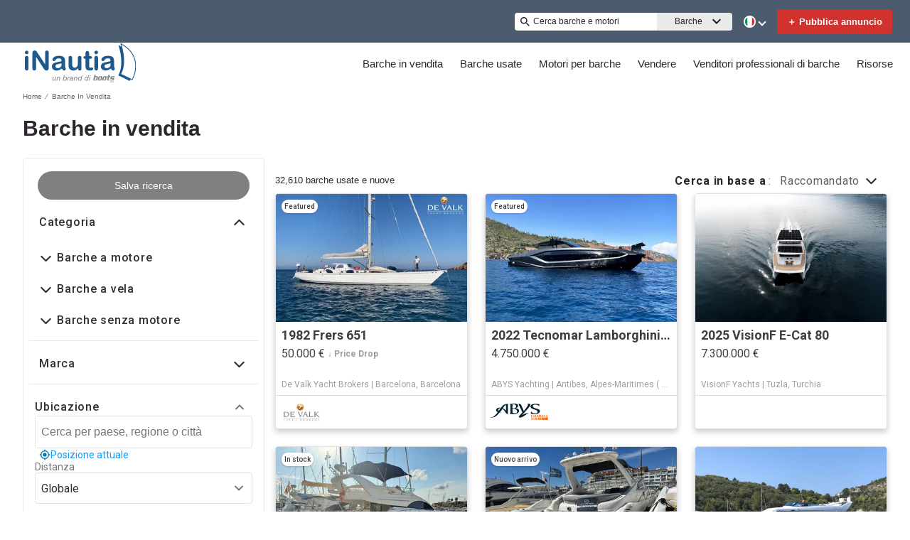

--- FILE ---
content_type: application/javascript
request_url: https://www.inautia.com/static/js/521.455c53e4.chunk.js
body_size: 52709
content:
(this.__LOADABLE_LOADED_CHUNKS__=this.__LOADABLE_LOADED_CHUNKS__||[]).push([[521],{1294:function(e){e.exports=JSON.parse('{"app.additionalLeads.keepLooking":"Continua a cercare","app.additionalLeads.leadModalSubtitle":"Relativo a questa barca","app.additionalLeads.leadModalTitle":"Esplora barche simili","app.additionalLeads.leadSuccessMessage":"La tua richiesta \xe8 stata inviata con successo. Il venditore ti contatter\xe0 presto.","app.additionalLeads.messageSent":"Abbiamo inviato il tuo messaggio direttamente al venditore.","app.additionalLeads.requestInfo":"Richiedi info","app.additionalLeads.requestSent":"Richiesta inviata","app.additionalLeads.sendAdditionalEmails":"Invia altre e-mail adesso","app.additionalLeads.similarBoats":"Altre barche simili","app.additionalLeads.thankYou":"Grazie.","app.additionalLeads.viewDetails":"Visualizza dettagli","app.alertMessage.boatUnavailable.description":"Al suo posto, ti stiamo mostrando un elenco di barche correlate.","app.alertMessage.boatUnavailable.title":"La barca che stai cercando non \xe8 pi\xf9 disponibile.","app.alertMessage.linkExpired.description":"Consulta l\'elenco aggiornato di barche qui sotto.","app.alertMessage.linkExpired.title":"Il link su cui hai cliccato \xe8 scaduto.","app.alertMessage.similarBoatsForOEMs.description":"Di seguito ti elenchiamo alcune inserzioni di barche simili che riteniamo ti possano piacere.","app.alertMessage.similarBoatsForOEMs.title":"Attualmente non disponiamo di nessuna barca corrispondente alla tua ricerca.","app.banner.download.close":"","app.banner.download.description":"Realizza il tuo sogno oggi stesso","app.banner.download.open":"Apri","app.banner.download.title":"App di {portal}","app.blocks.classPage.seoArticle.category":"","app.blog.articlePageSEO.metaElements.title":"{title} - {portal}","app.blog.categories.boating":"saloni nautici","app.blog.categories.buying":"comprare barche","app.blog.categories.features":"Caratteristiche","app.blog.categories.lifestyle":"stile de vita","app.blog.categories.power":"barche a motore","app.blog.categories.reviews":"reviews","app.blog.categories.sail":"barche a vela","app.blog.categories.selling":"vendita di barche","app.blog.categoriesDescription.boating":"Scopri le ultime novit\xe0 e i consigli","app.blog.categoriesDescription.buying":"Guide essenziali per gli acquirenti di barche","app.blog.categoriesDescription.lifestyle":"","app.blog.categoriesDescription.power":"","app.blog.categoriesDescription.reviews":"","app.blog.categoriesDescription.sail":"","app.blog.categoriesDescription.selling":"Consentici di aiutarti a vendere la tua barca","app.blog.category":"Categoria","app.blog.categoryPageSEO.boating.h1":"Saloni Nautici","app.blog.categoryPageSEO.boating.metaElements.description":"Scopri tutte le novit\xe0 sul mondo della nautica nel blog di {portal}, entra e scopri di pi\xf9!","app.blog.categoryPageSEO.boating.metaElements.title":"Saloni Nautici - {portal}","app.blog.categoryPageSEO.buying.h1":"Consigli per comprare barche","app.blog.categoryPageSEO.buying.metaElements.description":"Scoprite i consigli per comprare barche nel blog di {portal}. Venite a scoprirlo!","app.blog.categoryPageSEO.buying.metaElements.title":"Consigli per comprare barche - {portal}","app.blog.categoryPageSEO.lifestyle.h1":"Stile de vita","app.blog.categoryPageSEO.lifestyle.metaElements.description":"","app.blog.categoryPageSEO.lifestyle.metaElements.title":"Stile de vita - {portal}","app.blog.categoryPageSEO.power.h1":"Barche a motore","app.blog.categoryPageSEO.power.metaElements.description":"","app.blog.categoryPageSEO.power.metaElements.title":"Barche a motore - {portal}","app.blog.categoryPageSEO.reviews.h1":"Prova delle barche","app.blog.categoryPageSEO.reviews.metaElements.description":"Scoprite tutti i post sulle prove delle barche nel blog di {portal}, entrate e scopritene di pi\xf9!","app.blog.categoryPageSEO.reviews.metaElements.title":"Prova delle barche - {portal}","app.blog.categoryPageSEO.sail.h1":"Barche a vela","app.blog.categoryPageSEO.sail.metaElements.description":"","app.blog.categoryPageSEO.sail.metaElements.title":"Barche a vela - {portal}","app.blog.categoryPageSEO.selling.h1":"Consigli per la vendita di barche","app.blog.categoryPageSEO.selling.metaElements.description":"Scoprite i consigli per la vendita di barche nel blog di {portal}. Venite a scoprirlo!","app.blog.categoryPageSEO.selling.metaElements.title":"Consigli per la vendita di barche - {portal}","app.blog.home":"home","app.blog.homeHeading":"Yacht di Lusso, Superyacht, Consigli e Tendenze","app.blog.homePageSEO.h1":"Risorse","app.blog.homePageSEO.metaElements.description":"Scoprite tutte le notizie sulla vela e sulle barche nel blog di {portal}. Venite a scoprirlo!","app.blog.homePageSEO.metaElements.title":"Blog di nautica e barche - {portal}","app.blog.month01":"Gennaio","app.blog.month02":"Febbraio","app.blog.month03":"Marzo","app.blog.month04":"Aprile","app.blog.month05":"Maggio","app.blog.month06":"Giugno","app.blog.month07":"Luglio","app.blog.month08":"Agosto","app.blog.month09":"Settembre","app.blog.month10":"Ottobre","app.blog.month11":"Novembre","app.blog.month12":"Dicembre","app.blog.noArticlesFound":"Nessun articolo trovato","app.blog.page":"pagina","app.blog.publishedOn":"Pubblicato su","app.blog.readingTime":"{readingTime} min di lettura","app.blog.relatedArticles":"Articoli correlati","app.blog.writtenBy":"Scritto da","app.boatDetails.SEO.metaElements.description":"Consulta le informazioni e visualizza le foto della barca e contatta il venditore a {portal}.","app.boatDetails.SEO.metaElements.description.largeYacht":"Consulta le informazioni e visualizza le foto della barca e contatta il venditore a {portal}.","app.boatDetails.SEO.metaElements.description.largeYachtNoName":"Consulta le informazioni e visualizza le foto della barca e contatta il venditore a {portal}.","app.boatDetails.SEO.metaElements.description.smallYacht":"Consulta le informazioni e visualizza le foto della barca e contatta il venditore a {portal}.","app.boatDetails.SEO.metaElements.description.smallYachtNoName":"Consulta le informazioni e visualizza le foto della barca e contatta il venditore a {portal}.","app.boatDetails.SEO.metaElements.title.length24m.boatName":"{boatName} {boatClass} {make} in vendita","app.boatDetails.SEO.metaElements.title.length24m.false":"{year} {make} {model} {boatClass} in vendita","app.boatDetails.SEO.metaElements.title.length24m.true":"{year} {boatClass} {make} in vendita","app.boatDetails.SEO.metaElements.title.portalName":" | {portal}","app.boatDetails.SEO.metaElements.title.power":"{make} {model} | {year} | {length}","app.boatDetails.SEO.metaElements.title.sail":"{make} {model} | {year} | {length}","app.boatDetails.SEO.metaElements.title.subdivision":" - {subdivision}","app.boatDetails.SEO.metaElements.title.unpowered":"{make} {model} | {year} | {length}","app.boatDetails.calculator":"","app.boatDetails.description.conversationalCta.content":"Scopri di pi\xf9","app.boatDetails.description.conversationalCta.title":"Ti interessa questa barca?","app.boatDetails.details.capacity":"Capacit\xe0","app.boatDetails.details.class":"Categoria","app.boatDetails.details.engine":"Motore","app.boatDetails.details.fuel-type":"Carburante","app.boatDetails.details.hin":"HIN","app.boatDetails.details.hull-material":"Materiale Scafo","app.boatDetails.details.hull-shape":"Forma dello scafo","app.boatDetails.details.hull-warranty":"Garanzia dello scafo","app.boatDetails.details.length":"Lunghezza","app.boatDetails.details.location":"Posizione","app.boatDetails.details.make":"Costruttore","app.boatDetails.details.model":"Modello","app.boatDetails.details.year":"Anno","app.boatDetails.features.additional-equipment":"Dotazioni Addizionali","app.boatDetails.features.conversationalCta.content":"Chiedi al venditore","app.boatDetails.features.conversationalCta.prePopulatedText":"Ho visto la tua inserzione su {portal} e mi interessano le caratteristiche della barca. Grazie.","app.boatDetails.features.conversationalCta.title":"Vuoi conoscere le altre caratteristiche?","app.boatDetails.features.electrical-equipment":"Equipaggiamenti Elettrici","app.boatDetails.features.electronics":"Impianto elettronico","app.boatDetails.features.inside-equipment":"Equipaggiamenti interni","app.boatDetails.features.outside-equipment":"Dotazioni Esterne","app.boatDetails.features.rigging":"Attrezzatura/Dotazioni","app.boatDetails.features.sails":"Vele","app.boatDetails.friendlyFeatureName.additional-equipment":"Dotazioni Addizionali","app.boatDetails.friendlyFeatureName.air-compressor":"Compressore ad aria","app.boatDetails.friendlyFeatureName.air-conditioning":"Aria condizionata","app.boatDetails.friendlyFeatureName.ais":"AIS","app.boatDetails.friendlyFeatureName.asymmetric-spinnaker":"Spinnaker asimmetrico","app.boatDetails.friendlyFeatureName.autopilot":"Pilota automatico","app.boatDetails.friendlyFeatureName.battened-mainsail":"Randa semi-steccata","app.boatDetails.friendlyFeatureName.battery-charger":"Caricabatterie","app.boatDetails.friendlyFeatureName.beaching-legs":"Supporti per spiaggia","app.boatDetails.friendlyFeatureName.bimini-top":"Tendalino rigido","app.boatDetails.friendlyFeatureName.bow-thruster":"Elica di prua","app.boatDetails.friendlyFeatureName.camper-cover":"Copertura","app.boatDetails.friendlyFeatureName.cd-player":"Lettore CD","app.boatDetails.friendlyFeatureName.chemical-head":"WC chimico","app.boatDetails.friendlyFeatureName.cinema":"Cinema","app.boatDetails.friendlyFeatureName.cockpit-cover":"Tendalino pozzetto","app.boatDetails.friendlyFeatureName.cockpit-cushions":"Cuscineria pozzetto","app.boatDetails.friendlyFeatureName.cockpit-shower":"Doccia pozzetto","app.boatDetails.friendlyFeatureName.cockpit-speakers":"Altoparlanti di pozzetto","app.boatDetails.friendlyFeatureName.cockpit-table":"Tavolo pozzetto","app.boatDetails.friendlyFeatureName.code-0":"Code 0","app.boatDetails.friendlyFeatureName.compass":"Bussola","app.boatDetails.friendlyFeatureName.computer":"Computer di bordo","app.boatDetails.friendlyFeatureName.covers":"Coperture/Tendalini","app.boatDetails.friendlyFeatureName.crane":"Gru","app.boatDetails.friendlyFeatureName.customContactInformation":"Informazioni sui contatti","app.boatDetails.friendlyFeatureName.dance-floor":"Pista da ballo","app.boatDetails.friendlyFeatureName.davits":"Gruette","app.boatDetails.friendlyFeatureName.deep-freezer":"Congelatore","app.boatDetails.friendlyFeatureName.depthsounder":"Ecoscandaglio","app.boatDetails.friendlyFeatureName.dishwasher":"Lavastoviglie","app.boatDetails.friendlyFeatureName.dvd-player":"Lettore DVD","app.boatDetails.friendlyFeatureName.electric-bilge-pump":"Pompa di sentina elettrica","app.boatDetails.friendlyFeatureName.electric-head":"WC elettrico","app.boatDetails.friendlyFeatureName.electric-winch":"Winch elettrico","app.boatDetails.friendlyFeatureName.electrical-equipment":"Equipaggiamenti Elettrici","app.boatDetails.friendlyFeatureName.electronics":"Impianto elettronico","app.boatDetails.friendlyFeatureName.elevator":"Ascensore","app.boatDetails.friendlyFeatureName.fin-stabilizer":"Stabilizzatore a pinne","app.boatDetails.friendlyFeatureName.flat-screen-tv":"TV a schermo piatto","app.boatDetails.friendlyFeatureName.fresh-water-maker":"Dissalatore","app.boatDetails.friendlyFeatureName.fully-battened-mainsail":"Randa steccata","app.boatDetails.friendlyFeatureName.furling-genoa":"Genoa avvolgibile","app.boatDetails.friendlyFeatureName.furling-mainsail":"Randa avvolgibile","app.boatDetails.friendlyFeatureName.gangway":"Passerella","app.boatDetails.friendlyFeatureName.garage":"Garage","app.boatDetails.friendlyFeatureName.generator":"Generatore","app.boatDetails.friendlyFeatureName.gennaker-cruising-spinnaker":"Gennaker","app.boatDetails.friendlyFeatureName.genoa":"Genoa","app.boatDetails.friendlyFeatureName.genoa-cover":"Copertura genoa","app.boatDetails.friendlyFeatureName.gps":"GPS","app.boatDetails.friendlyFeatureName.gym":"Palestra","app.boatDetails.friendlyFeatureName.gyroscopic-stabilizer":"Stabilizzatore giroscopico","app.boatDetails.friendlyFeatureName.hard-top":"Copertura rigida","app.boatDetails.friendlyFeatureName.heating":"Riscaldamento","app.boatDetails.friendlyFeatureName.heli-pad":"Elisuperficie","app.boatDetails.friendlyFeatureName.hot-water":"Acqua calda","app.boatDetails.friendlyFeatureName.hydraulic-bathing-platform":"Piattaforma idraulica","app.boatDetails.friendlyFeatureName.hydraulic-gangway":"Passerella idraulica","app.boatDetails.friendlyFeatureName.hydraulic-swim-step":"Scaletta idraulica","app.boatDetails.friendlyFeatureName.hydraulic-winch":"Winch idraulico","app.boatDetails.friendlyFeatureName.inside-equipment":"Equipaggiamenti interni","app.boatDetails.friendlyFeatureName.inverter":"Inverter","app.boatDetails.friendlyFeatureName.jacuzzi":"Jacuzzi","app.boatDetails.friendlyFeatureName.launching-trailer":"Carrello di alaggio","app.boatDetails.friendlyFeatureName.lazy-bag":"Lazy bag","app.boatDetails.friendlyFeatureName.lazyjacks":"Lazy jacks","app.boatDetails.friendlyFeatureName.liferaft":"Autogonfiabile","app.boatDetails.friendlyFeatureName.log-speedometer":"Log-contamiglia","app.boatDetails.friendlyFeatureName.mainsail-cover":"Copertura randa","app.boatDetails.friendlyFeatureName.manual-bilge-pump":"Pompa di sentina manuale","app.boatDetails.friendlyFeatureName.marine-head":"WC marino","app.boatDetails.friendlyFeatureName.microwave-oven":"Microonde","app.boatDetails.friendlyFeatureName.navigation-center":"Centrale di navigazione","app.boatDetails.friendlyFeatureName.office":"Ufficio","app.boatDetails.friendlyFeatureName.outboard-engine-brackets":"Supporti per motore fuoribordo","app.boatDetails.friendlyFeatureName.outriggers":"Bilancieri","app.boatDetails.friendlyFeatureName.outside-equipment-extras":"Dotazioni Esterne","app.boatDetails.friendlyFeatureName.oven":"Forno","app.boatDetails.friendlyFeatureName.plotter":"Plotter","app.boatDetails.friendlyFeatureName.pool":"Piscina","app.boatDetails.friendlyFeatureName.power-poles":"Pali di alimentazione","app.boatDetails.friendlyFeatureName.pwc":"Moto d\'acqua","app.boatDetails.friendlyFeatureName.radar":"Radar","app.boatDetails.friendlyFeatureName.radar-detector":"Radar Detector","app.boatDetails.friendlyFeatureName.radar-reflector":"Radar Reflector","app.boatDetails.friendlyFeatureName.radio":"Radio","app.boatDetails.friendlyFeatureName.refrigerator":"Frigorifero","app.boatDetails.friendlyFeatureName.repeater":"Ripetitore(i)","app.boatDetails.friendlyFeatureName.rigging":"Attrezzatura/Dotazioni","app.boatDetails.friendlyFeatureName.road-trailer":"Rimorchio stradale","app.boatDetails.friendlyFeatureName.sails":"Vele","app.boatDetails.friendlyFeatureName.sauna":"Sauna","app.boatDetails.friendlyFeatureName.scuba-equipment":"Attrezzatura subacquea","app.boatDetails.friendlyFeatureName.sea-water-pump":"Pompa per acqua di mare","app.boatDetails.friendlyFeatureName.shore-power-inlet":"Presa corrente a terra","app.boatDetails.friendlyFeatureName.solar-panel":"Pannelli solari","app.boatDetails.friendlyFeatureName.solent":"Solent","app.boatDetails.friendlyFeatureName.spinnaker":"Spinnaker","app.boatDetails.friendlyFeatureName.spinnaker-pole":"Tangone dello spi","app.boatDetails.friendlyFeatureName.spray-hood":"Spray Hood","app.boatDetails.friendlyFeatureName.staysail":"Fiocco di strallo","app.boatDetails.friendlyFeatureName.steering-wheel":"Timone","app.boatDetails.friendlyFeatureName.stern-thruster":"Elica di poppa","app.boatDetails.friendlyFeatureName.storm-jib":"Tormentina","app.boatDetails.friendlyFeatureName.surf-system":"Sistema per surf","app.boatDetails.friendlyFeatureName.swimming-ladder":"Scaletta bagno","app.boatDetails.friendlyFeatureName.teak-cockpit":"Pozzetto in teak","app.boatDetails.friendlyFeatureName.teak-sidedecks":"Passavanti in teak","app.boatDetails.friendlyFeatureName.tender":"Tender","app.boatDetails.friendlyFeatureName.tiller":"Timone a barra","app.boatDetails.friendlyFeatureName.touch-&-go":"Touch & Go","app.boatDetails.friendlyFeatureName.touch-screen":"Touchscreen","app.boatDetails.friendlyFeatureName.trisail":"Trisail","app.boatDetails.friendlyFeatureName.tv-set":"Impianto TV","app.boatDetails.friendlyFeatureName.underwater-lights":"Luci subacquee","app.boatDetails.friendlyFeatureName.vcr":"VHS","app.boatDetails.friendlyFeatureName.vhf":"VHF","app.boatDetails.friendlyFeatureName.walk-around":"Panoramica","app.boatDetails.friendlyFeatureName.washing-machine":"Lavatrice","app.boatDetails.friendlyFeatureName.water-toys":"Water toy","app.boatDetails.friendlyFeatureName.wheelchair-friendly":"Compatibile con le sedie a rotelle","app.boatDetails.friendlyFeatureName.wi-fi":"Wi-Fi","app.boatDetails.friendlyFeatureName.wind-generator":"Generatore a vento","app.boatDetails.friendlyFeatureName.wind-speed-and-direction":"Stazione vento","app.boatDetails.friendlyFeatureName.wine-cellar":"Cantina per vino","app.boatDetails.getPreQualified.label":"","app.boatDetails.hideForm":"","app.boatDetails.loans":"","app.boatDetails.localDelivery.label":"Consegna locale disponibile","app.boatDetails.measurements.accommodations":"Sistemazioni","app.boatDetails.measurements.alternatorOutput":"Uscita dell\'alternatore","app.boatDetails.measurements.beam":"Baglio","app.boatDetails.measurements.bore":"Alesaggio","app.boatDetails.measurements.cabin-headroom":"Altezza cabina","app.boatDetails.measurements.cabins":"Cabine","app.boatDetails.measurements.conversationalCta.content":"Chiedi al venditore","app.boatDetails.measurements.conversationalCta.prePopulatedText":"Ho visto la tua inserzione su {portal} e mi interesserebbe conoscere le altre specifiche della barca. Grazie.","app.boatDetails.measurements.conversationalCta.title":"Vuoi conoscere altri dettagli tecnici?","app.boatDetails.measurements.crew-cabins":"Cabine equipaggio","app.boatDetails.measurements.crew-heads":"Bagni dell\'equipaggio","app.boatDetails.measurements.cruising-speed":"Velocit\xe0 di crociera","app.boatDetails.measurements.deadrise-at-transom":"Angolo di barra","app.boatDetails.measurements.dimensions":"Dimensioni","app.boatDetails.measurements.displacement":"Dislocamento","app.boatDetails.measurements.double-berths":"Cuccette doppie","app.boatDetails.measurements.dry-weight":"Peso a secco","app.boatDetails.measurements.electrical-circuit":"Circuito elettrico","app.boatDetails.measurements.freeboard":"Freeboard","app.boatDetails.measurements.fresh-water-tank":"Serbatoio di acqua pulita","app.boatDetails.measurements.fuel-tank":"Serbatoio di carburante","app.boatDetails.measurements.gearRatio":"Rapporto di trasmissione","app.boatDetails.measurements.gross-tonnage":"Stazza lorda","app.boatDetails.measurements.guest-cabins":"Cabine ospiti","app.boatDetails.measurements.guest-heads":"Bagni degli ospiti","app.boatDetails.measurements.heads":"Toilets","app.boatDetails.measurements.holding-tank":"Serbatoio acque nere","app.boatDetails.measurements.hull-material":"Materiale scafo","app.boatDetails.measurements.hull-shape":"Forma dello scafo","app.boatDetails.measurements.keel-type":"Tipo di chiglia","app.boatDetails.measurements.length-at-waterline":"Lunghezza al galleggiamento","app.boatDetails.measurements.length-on-deck":"Lunghezza coperta","app.boatDetails.measurements.length-overall":"Lunghezza totale","app.boatDetails.measurements.liferaft-capacity":"Capacit\xe0 zattera di salvataggio","app.boatDetails.measurements.max-bridge-clearance":"Altezza massima ponte","app.boatDetails.measurements.max-draft":"Pescaggio massimo","app.boatDetails.measurements.max-speed":"Velocit\xe0 massima","app.boatDetails.measurements.min-draft":"Pescaggio minimo","app.boatDetails.measurements.miscellaneous":"Varie","app.boatDetails.measurements.range":"Gamma","app.boatDetails.measurements.seating-capacity":"Portata persone sedute","app.boatDetails.measurements.shaftLength":"Lunghezza dell\'asse","app.boatDetails.measurements.single-berths":"Cuccette singole","app.boatDetails.measurements.speed-distance":"Velocit\xe0 e distanza","app.boatDetails.measurements.stroke":"Tempi","app.boatDetails.measurements.tanks":"Serbatoi","app.boatDetails.measurements.twin-berths":"Cuccette twin","app.boatDetails.measurements.voltage":"Tensione","app.boatDetails.measurements.weights":"Pesi","app.boatDetails.measurements.windlass":"Windlass","app.boatDetails.meetTheSeller":"Incontra il venditore","app.boatDetails.monthlyPrice.label":"","app.boatDetails.moreDetails.conversationalCta.content":"Chiedi al venditore","app.boatDetails.moreDetails.conversationalCta.title":"Cerchi altri dettagli?","app.boatDetails.moreQuestions.conversationalCta.body.firstRow":"Ottieni una risposta, programma una visita per vedere la barca o trova un buon orario per una prova in mare.","app.boatDetails.moreQuestions.conversationalCta.body.secondRow":"Passa all\u2019azione e contatta il venditore.","app.boatDetails.moreQuestions.conversationalCta.linkText":"Contatta venditore","app.boatDetails.moreQuestions.conversationalCta.prePopulatedText":"Ho visto il tuo annuncio su YachtWorld e mi interessa questa imbarcazione. Contattami per discutere i dettagli, programmare una visita o organizzare una prova di navigazione. Grazie!","app.boatDetails.moreQuestions.conversationalCta.title":"Altre domande?","app.boatDetails.notForSaleInLocalWaters":"Non in vendita nelle acque locali","app.boatDetails.plusYears":"{years}+ anni","app.boatDetails.pricedrop.label":"Prezzo ribassato:","app.boatDetails.propulsion.configuration":"Configurazione","app.boatDetails.propulsion.coolingSystem":"Sistema di raffreddamento","app.boatDetails.propulsion.drive-type":"Tipo di trasmissione","app.boatDetails.propulsion.emissions":"Emissioni","app.boatDetails.propulsion.engine":"Motore","app.boatDetails.propulsion.engine-hours":"Ore motore","app.boatDetails.propulsion.engine-make":"Costruttore motore","app.boatDetails.propulsion.engine-model":"Modello motore","app.boatDetails.propulsion.engine-type":"Tipo di motore","app.boatDetails.propulsion.engine-year":"Anno motore","app.boatDetails.propulsion.folding-propeller":"Elica retraibile","app.boatDetails.propulsion.fuel-type":"Carburante","app.boatDetails.propulsion.fuelInductionSystem":"Sistema di induzione a carburante","app.boatDetails.propulsion.ignitionSystem":"Sistema di accensione","app.boatDetails.propulsion.location":"Localizzazione dell\'imbarcazione","app.boatDetails.propulsion.lubricationSystem":"Sistema di lubrificazione","app.boatDetails.propulsion.numberCylinders":"Numero di cilindri","app.boatDetails.propulsion.power.hp":"{power} CV","app.boatDetails.propulsion.power.kW":"{power} kW","app.boatDetails.propulsion.propeller-material":"Materiale dell\'elica","app.boatDetails.propulsion.propeller-type":"Elica","app.boatDetails.propulsion.rope-cutter":"Tagliacime","app.boatDetails.propulsion.rpmMax":"RPM max.","app.boatDetails.propulsion.serialNumber":"Numero di serie","app.boatDetails.propulsion.startingSystem":"Sistema di avviamento","app.boatDetails.propulsion.steeringSystem":"Sistema di sterzo","app.boatDetails.propulsion.stockNumber":"Numero d\'inventario","app.boatDetails.propulsion.total-power":"Potenza totale","app.boatDetails.propulsion.use":"Uso","app.boatDetails.summary.engineHoursText":"ore","app.boatDetails.summary.linkText":"Personalizza","app.boatDetails.summary.paymentText":"Possiedo questa imbarcazione da ","app.boatDetails.summary.tooltipText":"","app.boatDetails.value.activities.day-cruising":"navigazione diurna","app.boatDetails.value.activities.freshwater-fishing":"Pesca costiera","app.boatDetails.value.activities.other":"Altro","app.boatDetails.value.activities.overnight-cruising":"navigazione notturna","app.boatDetails.value.activities.pwc":"natante","app.boatDetails.value.activities.sailing":"navigazione a vela","app.boatDetails.value.activities.saltwater-fishing":"pesca in mare","app.boatDetails.value.activities.watersports":"sport acquatici","app.boatDetails.value.configuration.inline":"Inline","app.boatDetails.value.configuration.rotary":"Rotante","app.boatDetails.value.drive-type.air-propeller":"Air Propeller","app.boatDetails.value.drive-type.direct":"Linea d\'asse","app.boatDetails.value.drive-type.jet":"Jet Drive","app.boatDetails.value.drive-type.other":"Altro","app.boatDetails.value.drive-type.outboard":"Outboard / Fouribordo - FB -","app.boatDetails.value.drive-type.pod":"Pod Drive","app.boatDetails.value.drive-type.sail":"Sail Drive","app.boatDetails.value.drive-type.stern":"Elica di poppa","app.boatDetails.value.drive-type.surface":"Elica di superficie","app.boatDetails.value.drive-type.v":"V Drive","app.boatDetails.value.electrical-circuit.110v":"110V","app.boatDetails.value.electrical-circuit.12v":"12V","app.boatDetails.value.electrical-circuit.220v":"220V","app.boatDetails.value.electrical-circuit.240v":"240V","app.boatDetails.value.electrical-circuit.24v":"24V","app.boatDetails.value.engine-location.port":"Porta","app.boatDetails.value.engine-location.starboard":"Dritta","app.boatDetails.value.engine-type.electric":"Elettrico","app.boatDetails.value.engine-type.inboard":"Entrobordo-EB","app.boatDetails.value.engine-type.inboard-outboard":"Entrobordo/Fuoribordo","app.boatDetails.value.engine-type.other":"Altro","app.boatDetails.value.engine-type.outboard":"Fouribordo - FB","app.boatDetails.value.engine-type.outboard-2s":"Fuoribordo 2tempi","app.boatDetails.value.engine-type.outboard-4s":"Fuoribordo 4tempi","app.boatDetails.value.engine-type.v-drive":"V Drive","app.boatDetails.value.fuel-type.diesel":"Diesel","app.boatDetails.value.fuel-type.electric":"Elettrico","app.boatDetails.value.fuel-type.gasoline":"Benzina","app.boatDetails.value.fuel-type.lpg":"GPL","app.boatDetails.value.fuel-type.other":"Altro","app.boatDetails.value.hull-material.aluminum":"Alluminio","app.boatDetails.value.hull-material.composite":"Composito","app.boatDetails.value.hull-material.ferro-cement":"Ferrocemento","app.boatDetails.value.hull-material.fiberglass":"Vetroresina","app.boatDetails.value.hull-material.hypalon":"Hypalon","app.boatDetails.value.hull-material.other":"Altro","app.boatDetails.value.hull-material.pvc":"PVC","app.boatDetails.value.hull-material.roplene":"Roplene","app.boatDetails.value.hull-material.steel":"Acciaio","app.boatDetails.value.hull-material.wood":"Legno","app.boatDetails.value.hull-shape.catamaran":"Catamarano","app.boatDetails.value.hull-shape.deep-vee":"V profondo","app.boatDetails.value.hull-shape.displacement":"Dislocante","app.boatDetails.value.hull-shape.flat":"Piatto","app.boatDetails.value.hull-shape.foldable":"Pieghevole","app.boatDetails.value.hull-shape.hydrofoil":"Aliscafo","app.boatDetails.value.hull-shape.modified-vee":"V modificato","app.boatDetails.value.hull-shape.monohull":"Mono scafo","app.boatDetails.value.hull-shape.other":"Altro","app.boatDetails.value.hull-shape.planing":"Planante","app.boatDetails.value.hull-shape.pontoon":"Pontone","app.boatDetails.value.hull-shape.rib":"RIB - battelo pneumatico","app.boatDetails.value.hull-shape.roll-up":"Roll-up","app.boatDetails.value.hull-shape.sea-v2":"Sea-V2(TM)","app.boatDetails.value.hull-shape.semi-displacement":"Semi Dislocante","app.boatDetails.value.hull-shape.trimaran":"Trimarano","app.boatDetails.value.hull-shape.tunnel":"Tunnel","app.boatDetails.value.keel-type.kt-bilge":"Chiglia a pinna","app.boatDetails.value.keel-type.kt-bulb":"Chiglia a bulbo","app.boatDetails.value.keel-type.kt-canting-keel":"Chiglia oscillante","app.boatDetails.value.keel-type.kt-centerboard":"Deriva mobile","app.boatDetails.value.keel-type.kt-fin":"Chiglia a pinna","app.boatDetails.value.keel-type.kt-full":"Chiglia lunga","app.boatDetails.value.keel-type.kt-lifting":"Chiglia sollevabile","app.boatDetails.value.keel-type.kt-other":"Altro","app.boatDetails.value.keel-type.kt-twin-keel":"Doppia chiglia","app.boatDetails.value.keel-type.kt-wing":"Chiglia alata","app.boatDetails.value.more-details-section.accommodations":"Abitabilit\xe0","app.boatDetails.value.more-details-section.additional-information":"Informazioni aggiuntive","app.boatDetails.value.more-details-section.dimensions":"Dimensioni","app.boatDetails.value.more-details-section.disclaimer":"Declinazione di responsabilit\xe0\xa0","app.boatDetails.value.more-details-section.engines":"Motore(i)","app.boatDetails.value.more-details-section.galley":"Cucina","app.boatDetails.value.more-details-section.tankage":"Capacit\xe0 Serbatoi","app.boatDetails.value.propeller-material.allow":"Lega","app.boatDetails.value.propeller-material.alloy":"Lega","app.boatDetails.value.propeller-material.aluminum":"Alluminio","app.boatDetails.value.propeller-material.bronze":"Bronzo","app.boatDetails.value.propeller-material.other":"Altro","app.boatDetails.value.propeller-material.stainless-steel":"Acciaio innossidabile","app.boatDetails.value.propeller-type.2-blade":"Elica bipale","app.boatDetails.value.propeller-type.3-blade":"Elica tripale","app.boatDetails.value.propeller-type.4-blade":"4 pale","app.boatDetails.value.propeller-type.5-blade":"5 pale","app.boatDetails.value.propeller-type.6-blade":"6 pale","app.boatDetails.value.tank-material.aluminium":"Alluminio","app.boatDetails.value.tank-material.aluminum":"Alluminio","app.boatDetails.value.tank-material.grp":"GRP","app.boatDetails.value.tank-material.other":"Altro","app.boatDetails.value.tank-material.plastic":"Plastica","app.boatDetails.value.tank-material.stainless-steel":"Acciaio innossidabile","app.boatDetails.value.tank-material.steel":"Acciaio","app.boatDetails.value.use.both":"Sia acqua pulita sia acqua salata","app.boatDetails.value.use.fresh-water":"Acqua pulita","app.boatDetails.value.use.salt-water":"Acqua salata","app.boatDetails.value.windlass.electric-windlass":"Verricello elettrico","app.boatDetails.value.windlass.hydraulic-windlass":"Verricello idraulico","app.boatDetails.value.windlass.manual-windlass":"Verricello manuale","app.boatDetails.verifiedBroker":"Broker verificato","app.boatDetails.warranty.lifetime":"per sempre","app.boatDetails.warranty.months":"mesi","app.boatDetails.warranty.oneYear":"1 anno","app.boatDetails.warranty.years":"{years} anni","app.boatLoans.SEO.metaElements.description":"","app.boatLoans.SEO.metaElements.title":"","app.boatLoans.applyNowButton":"","app.boatLoans.banner.perk1":"","app.boatLoans.banner.perk2":"","app.boatLoans.banner.perk3":"","app.boatLoans.banner.perk4":"","app.boatLoans.banner.perk5":"","app.boatLoans.banner.rates.disclaimer":"","app.boatLoans.banner.rates.title":"","app.boatLoans.banner.title1":"","app.boatLoans.banner.title2":"","app.boatLoans.bdpBoatLoansSection.applyNow":"","app.boatLoans.bdpBoatLoansSection.callUs":"","app.boatLoans.bdpBoatLoansSection.faqs":"","app.boatLoans.bdpBoatLoansSection.poweredBy":"","app.boatLoans.bdpBoatLoansSection.rates":"","app.boatLoans.bdpBoatLoansSection.reviews":"","app.boatLoans.bdpBoatLoansSection.title":"","app.boatLoans.calculator.form.boatYear.label":"","app.boatLoans.calculator.form.boatYear.placeholder":"","app.boatLoans.calculator.form.ficoScore.label":"","app.boatLoans.calculator.form.ficoScore.placeholder":"","app.boatLoans.calculator.form.loanAmount.error":"","app.boatLoans.calculator.form.loanAmount.label":"","app.boatLoans.calculator.form.loanAmount.placeholder":"","app.boatLoans.calculator.form.loanType.label":"","app.boatLoans.calculator.form.loanType.new":"","app.boatLoans.calculator.form.loanType.placeholder":"","app.boatLoans.calculator.form.loanType.refinance":"","app.boatLoans.calculator.form.loanType.used":"","app.boatLoans.calculator.results.contactUs":"","app.boatLoans.calculator.results.disclaimer":"","app.boatLoans.calculator.results.estimatedMonthlyPayment":"","app.boatLoans.calculator.results.interestRate":"","app.boatLoans.calculator.results.loanAmount":"","app.boatLoans.calculator.results.moreInfo":"","app.boatLoans.calculator.results.summary":"","app.boatLoans.calculator.results.termLength":"","app.boatLoans.calculator.results.years":"","app.boatLoans.calculator.title":"","app.boatLoans.infoAccordion.question1.content":"","app.boatLoans.infoAccordion.question1.link1":"","app.boatLoans.infoAccordion.question1.link2":"","app.boatLoans.infoAccordion.question1.title":"","app.boatLoans.infoAccordion.question2.content":"","app.boatLoans.infoAccordion.question2.link":"","app.boatLoans.infoAccordion.question2.title":"","app.boatLoans.infoAccordion.question3.content":"","app.boatLoans.infoAccordion.question3.title":"","app.boatLoans.infoAccordion.question4.content":"","app.boatLoans.infoAccordion.question4.item1":"","app.boatLoans.infoAccordion.question4.item2":"","app.boatLoans.infoAccordion.question4.item3":"","app.boatLoans.infoAccordion.question4.item4":"","app.boatLoans.infoAccordion.question4.item5":"","app.boatLoans.infoAccordion.question4.item6":"","app.boatLoans.infoAccordion.question4.title":"","app.boatLoans.infoAccordion.question5.content":"","app.boatLoans.infoAccordion.question5.link":"","app.boatLoans.infoAccordion.question5.title":"","app.boatLoans.monthlyPaymentTooltip.currencyCode":"","app.boatLoans.monthlyPaymentTooltip.month":"","app.boatLoans.monthlyPaymentTooltip.monthAbbreviation":"","app.boatLoans.monthlyPaymentTooltip.text":"","app.boatLoans.whyTrident.info1.content":"","app.boatLoans.whyTrident.info1.title":"","app.boatLoans.whyTrident.info2.content":"","app.boatLoans.whyTrident.info2.title":"","app.boatLoans.whyTrident.info3.content":"","app.boatLoans.whyTrident.info3.title":"","app.boatLoans.whyTrident.info4.content":"","app.boatLoans.whyTrident.info4.link":"","app.boatLoans.whyTrident.info4.title":"","app.boatLoans.whyTrident.logo.altText":"","app.boatLoans.whyTrident.title":"","app.boatLoansCalculator.faq.items.item1.text":"","app.boatLoansCalculator.faq.items.item1.title":"","app.boatLoansCalculator.faq.items.item2.bullet1":"","app.boatLoansCalculator.faq.items.item2.bullet2":"","app.boatLoansCalculator.faq.items.item2.bullet3":"","app.boatLoansCalculator.faq.items.item2.bullet4":"","app.boatLoansCalculator.faq.items.item2.subTitle":"","app.boatLoansCalculator.faq.items.item2.text":"","app.boatLoansCalculator.faq.items.item2.title":"","app.boatLoansCalculator.faq.items.item3.text":"","app.boatLoansCalculator.faq.items.item3.title":"","app.boatLoansCalculator.faq.items.item4.link":"","app.boatLoansCalculator.faq.items.item4.text":"","app.boatLoansCalculator.faq.items.item4.title":"","app.boatLoansCalculator.faq.title":"","app.boatLoansCalculator.hero.description":"","app.boatLoansCalculator.hero.title":"","app.boatLoansCalculator.howAndWhat.item1.text":"","app.boatLoansCalculator.howAndWhat.item1.title":"","app.boatLoansCalculator.howAndWhat.item2.text":"","app.boatLoansCalculator.howAndWhat.item2.title":"","app.boatLoansCalculator.meta.description":"","app.boatLoansCalculator.meta.title":"","app.boatLoansCalculator.process.bullets.item1.text":"","app.boatLoansCalculator.process.bullets.item1.title":"","app.boatLoansCalculator.process.bullets.item2.link":"","app.boatLoansCalculator.process.bullets.item2.text":"","app.boatLoansCalculator.process.bullets.item2.title":"","app.boatLoansCalculator.process.bullets.item3.text":"","app.boatLoansCalculator.process.bullets.item3.title":"","app.boatLoansCalculator.process.description":"","app.boatLoansCalculator.process.logoAltText":"","app.boatLoansCalculator.process.title":"","app.boatLoansLeads.getPreQualified.calculator.form.calculateButton":"","app.boatLoansLeads.getPreQualified.calculator.form.desiredMonthlyPayment":"","app.boatLoansLeads.getPreQualified.calculator.form.desiredMonthlyPaymentPlaceholder":"","app.boatLoansLeads.getPreQualified.calculator.form.downPayment":"","app.boatLoansLeads.getPreQualified.calculator.form.downPaymentPlaceholder":"","app.boatLoansLeads.getPreQualified.calculator.form.interestRate":"","app.boatLoansLeads.getPreQualified.calculator.form.interestRatePlaceholder":"","app.boatLoansLeads.getPreQualified.calculator.form.loanAmount":"","app.boatLoansLeads.getPreQualified.calculator.form.loanTermMonths":"","app.boatLoansLeads.getPreQualified.calculator.form.loanTermMonthsPlaceholder":"","app.boatLoansLeads.getPreQualified.calculator.form.loanTermYears":"","app.boatLoansLeads.getPreQualified.calculator.form.loanTermYearsPlaceholder":"","app.boatLoansLeads.getPreQualified.calculator.form.missingRequiredField":"","app.boatLoansLeads.getPreQualified.calculator.form.purchasePrice":"","app.boatLoansLeads.getPreQualified.calculator.form.purchasePricePlaceholder":"","app.boatLoansLeads.getPreQualified.calculator.main.monthlyPayment":"","app.boatLoansLeads.getPreQualified.calculator.main.totalLoanAmount":"","app.boatLoansLeads.getPreQualified.calculator.result.applyNowButton":"","app.boatLoansLeads.getPreQualified.calculator.result.disclaimerBDP":"","app.boatLoansLeads.getPreQualified.calculator.result.getPreQualButton":"","app.boatLoansLeads.getPreQualified.calculator.result.monthlyPayment":"","app.boatLoansLeads.getPreQualified.calculator.result.or":"","app.boatLoansLeads.getPreQualified.calculator.result.readyNextStep":"","app.boatLoansLeads.getPreQualified.calculator.result.totalLoanAmount":"","app.boatLoansLeads.getPreQualified.paymentCalculator.srpTitle":"","app.boatLoansLeads.getPreQualified.paymentCalculator.title":"","app.brandedOemSearch.brand.aboutTitle":"Su {dealerName}","app.brandedOemSearch.brand.externalLinks.buildPrice":"Costruzione e Prezzi","app.brandedOemSearch.brand.externalLinks.customService":"Servizio Personalizzato","app.brandedOemSearch.brand.externalLinks.helpMeChoose":"Aiutami a scegliere","app.brandedOemSearch.brand.externalLinks.learnMore":"Per saperne di pi\xf9","app.brandedOemSearch.brand.externalLinks.maintenance":"Manutenzione","app.brandedOemSearch.brand.externalLinks.news":"Notizie","app.brandedOemSearch.brand.externalLinks.ownersManuals":"Manuali del Proprietario","app.brandedOemSearch.brand.externalLinks.performanceTests":"Test di Prestazioni","app.brandedOemSearch.brand.externalLinks.promotions":"Promozioni","app.brandedOemSearch.brand.externalLinks.resources":"Risorse","app.brandedOemSearch.brand.externalLinks.upcomingEvents":"Prossimi eventi","app.brandedOemSearch.brand.externalLinks.warranty":"Garanzia","app.brandedOemSearch.brand.informationTitle":"Informazioni su {dealerName}","app.brandedOemSearch.brand.learnMoreAbout":"Per saperne di pi\xf9 su {dealerName}","app.brandedOemSearch.brand.seeListings":"Guarda tutti gli annunci nuovi e usati","app.brandedOemSearch.dealerContact.title":"","app.brandedOemSearch.manufacturerContact.back":"","app.brandedOemSearch.manufacturerContact.title":"","app.brandedSearch.SEO.breadcrumbs":"{dealerName} - {dealerCity}","app.brandedSearch.SEO.metaElements.description":"Trova un\'ampia selezione di barche a motore o a vela nuove e usate in vendita presso {dealerName} a {dealerCity}.","app.brandedSearch.SEO.metaElements.title":"{dealerName} a {dealerCity} | {portal}","app.brandedSearch.brandedButton":"Visualizza modelli","app.carouselModal.close":"Chiudi","app.components.Listing.AVAILABLE_SOON.cta":"Pre-ordine","app.components.Listing.AVAILABLE_SOON.text":"Disponibile prossimamente","app.components.Listing.CPYB":"","app.components.Listing.IN_STOCK.cta":"Contatta venditore","app.components.Listing.IN_STOCK.text":"In stock","app.components.Listing.NEW_ARRIVAL.cta":"Contatto con un solo clic","app.components.Listing.NEW_ARRIVAL.text":"Nuovo arrivo","app.components.Listing.SALE_PENDING.cta":"Contatta venditore","app.components.Listing.SALE_PENDING.text":"In attesa di vendita","app.components.activeListings":"Annunci Attivi","app.components.brokerInformation":"Informazioni broker","app.components.brokerListings":"Vedi Le Mie Inserzioni","app.components.contactSalesRep":"Please contact {firstName} {lastName} at","app.components.description":"Descrizione","app.components.details":"Dettagli","app.components.features":"Caratteristiche","app.components.immersiveTour":"Tour virtuale 3D","app.components.marketsServed":"Mercati in cui opera","app.components.measurements":"Misure","app.components.moreDetails":"Pi\xf9 dettagli","app.components.moreFromDealer":"Altro di questo rivenditore","app.components.moreFromManufacturer":"Altro di questo fabbricante","app.components.propulsion":"Propulsione","app.components.services.finance":"Hai bisogno di finanziare la barca?","app.components.services.financeYourBoat":"Finanzia la tua barca","app.components.services.financeYourEngine":"Finanzia il tuo motore","app.components.services.insurance":"Hai bisogno di assicurare la barca?","app.components.services.transport":"CHANGEME","app.components.services.warranty":"CHANGEME","app.components.servicesDetails":"Servizi","app.components.similarListings.city.paragraph1":"Wow! Le barche a {city} sono finite.","app.components.similarListings.city.paragraph2":"Trova {numListings} altri annunci vicini alla tua ricerca.","app.components.similarListings.model.paragraph1":"Siamo spiacenti, non ci sono altre barche {make} {model} disponibili.","app.components.similarListings.model.paragraph2":"Trova {numListings} annunci simili per la tua ricerca.","app.components.soldListings":"Annunci Venduti","app.components.specializingIn":"Specializzato in","app.components.technicalSpecificationsOEMs.title":"{make} {model} scheda tecnica:","app.components.trustedPartner":"Partner fidato","app.components.trustedPartnerYears":"{years}+ anni","app.components.videoDetails":"Recensioni video degli esperti","app.components.viewAllListings":"Visualizza tutti gli annunci","app.components.viewDealerWebsite":"Visita il sito web","app.components.viewManufacturerWebsite":"Visita il sito web del fabbricante","app.contactForm.boatStorage":"Deposito Barche","app.contactForm.close":"Chiudi","app.contactForm.comment":"Commenti","app.contactForm.comments":"Domande/Commenti","app.contactForm.contactButton":"Contatta il venditore","app.contactForm.country":"Paese","app.contactForm.email":"E-mail","app.contactForm.firstName":"Nome","app.contactForm.formError":"Correggi gli errori evidenziati.","app.contactForm.fullName":"Nome e cognome","app.contactForm.listedBy":"Pubblicato da","app.contactForm.messageError":"Potresti aver inserito delle informazioni errate o il server \xe8 temporaneamente inaccessibile. Ricarica la pagina e riprova pi\xf9 tardi.","app.contactForm.messageErrorTitle":"Impossibile completare la richiesta","app.contactForm.messageSent":"Abbiamo inviato le tue informazioni direttamente al venditore.","app.contactForm.messageSentTitle":"Complimenti!","app.contactForm.phone":"Numero di telefono","app.contactForm.phoneOpt":"Numero di telefono (opzionale)","app.contactForm.prePopulatedText":"Mi piacerebbe ricevere maggiori informazioni sull\'inserzione {listingTitle}. La prego di contattarmi.","app.contactForm.prePopulatedText.brandedSRP":"Mi piacerebbe ricevere maggiori informazioni sull {brandName}. La prego di contattarmi.","app.contactForm.selectCountry":"Seleziona il Paese","app.contactForm.subjectLabel":"Oggetto","app.contactForm.subjectsMessage1":"Vorrei sapere se {yearMakeModel} indicata nell\'inserzione su {portal} \xe8 ancora disponibile.","app.contactForm.subjectsMessage2":"Vorrei fissare un appuntamento per vedere {yearMakeModel} indicata nell\'inserzione su {portal}.","app.contactForm.subjectsMessage3":"Vorrei fare un\'offerta per {yearMakeModel} indicata nell\'inserzione su {portal}. Fammi gentilmente sapere quali saranno i prossimi passaggi.","app.contactForm.subjectsMessage4":"Ho una domanda su {yearMakeModel} indicata nell\'inserzione su {portal}. Potresti fornirmi ulteriori dettagli su...","app.contactForm.subjectsOption1":"Verifica disponibilit\xe0","app.contactForm.subjectsOption2":"Fissa un appuntamento","app.contactForm.subjectsOption3":"Fai un\'offerta","app.contactForm.subjectsOption4":"Fai una domanda","app.contactForm.title":"Contatta il venditore","app.contactForm.yourEmail":"La tua e-mail","app.contactForm.yourPhone":"Il tuo numero di telefono (opzionale)","app.contactGroup.call":"Chiama","app.contactGroup.callNow":"Chiama ora","app.contactGroup.callSellerNow":"Chiama {sellerName} adesso","app.contactGroup.contact":"Contatta","app.contactGroup.offeredBy":"Offerto da","app.contactGroup.phoneReveal":"Vedi numero di telefono","app.contactGroup.requestInformation":"Richiedi informazioni","app.contactUs.description":"Invia un\'e-mail a it.YachtWorld.com oggi stesso!","app.contactUs.form.clear":"Cancellare","app.contactUs.form.email":"E-mail","app.contactUs.form.invalidEmail":"Formato email non valido","app.contactUs.form.message":"Prego, Inserire il vostro messaggio qui sotto","app.contactUs.form.name":"Nome","app.contactUs.form.required":"Campo Richiesto","app.contactUs.form.send":"Inviare","app.contactUs.form.subject":"Oggetto","app.contactUs.title":"Inviateci un Messaggio","app.cookiesDisclaimer.accept":"D\u2019accordo","app.cookiesDisclaimer.deny":"Disattiva i cookie","app.cookiesDisclaimer.disclaimer.p1":"Questo sito web memorizza cookie sul tuo computer.","app.cookiesDisclaimer.disclaimer.p2":"Questi cookie vengono utilizzati per raccogliere informazioni sulla tua interazione con il nostro sito web e ci consentono di ricordarci di te.","app.cookiesDisclaimer.disclaimer.p3":"Utilizziamo queste informazioni per migliorare e personalizzare la tua esperienza di navigazione, nonch\xe9 per ottenere analisi e metriche sugli utenti che ci visitano sul sito web e sulle altre piattaforme multimediali.","app.cookiesDisclaimer.disclaimer.p4":"Per saperne di pi\xf9 sui cookie che utilizziamo, consulta la nostra","app.cookiesDisclaimer.disclaimer.p5":".","app.cookiesDisclaimer.disclaimer.p6":"Se li rifiuti, le tue informazioni non verranno tracciate quando visiti il nostro sito web.","app.cookiesDisclaimer.disclaimer.p7":"Sul tuo browser verr\xe0 utilizzato un unico cookie per ricordare che hai deselezionato il tracking.","app.cookiesDisclaimer.disclaimer.policy":"Informativa sui cookie","app.countries.AD":"Andorra","app.countries.AE":"Emirati Arabi Uniti","app.countries.AF":"Afganistan","app.countries.AG":"Antigua e Barbuda","app.countries.AI":"Anguilla","app.countries.AL":"Albania","app.countries.AM":"Armenia","app.countries.AN":"Antille olandesi","app.countries.AO":"Angola","app.countries.AQ":"Antarctica","app.countries.AR":"Argentina","app.countries.AS":"Samoa Americana","app.countries.AT":"Austria","app.countries.AU":"Australia","app.countries.AW":"Aruba","app.countries.AX":"\xc5land Islands","app.countries.AZ":"Azerbaijan","app.countries.BA":"Bosnia Erzegovina","app.countries.BB":"Barbados","app.countries.BD":"Bangladesh","app.countries.BE":"Belgio","app.countries.BF":"Burkina Faso","app.countries.BG":"Bulgaria","app.countries.BH":"Bahrain","app.countries.BI":"Burundi","app.countries.BJ":"Benin","app.countries.BL":"Saint Barth\xe9lemy","app.countries.BM":"Bermuda","app.countries.BN":"Brunei","app.countries.BO":"Bolivia","app.countries.BQ":"Bonaire, Sint Eustatius and Saba","app.countries.BR":"Brasile","app.countries.BS":"Bahamas","app.countries.BT":"Bhutan","app.countries.BV":"Bouvet Island","app.countries.BW":"Botswana","app.countries.BY":"Bielorussia","app.countries.BZ":"Belize","app.countries.CA":"Canada","app.countries.CC":"Cocos Islands","app.countries.CD":"The Democratic Republic Of Congo","app.countries.CF":"Repubblica Centrafricana","app.countries.CG":"Congo","app.countries.CH":"Svizzera","app.countries.CI":"C\xf4te d\'Ivoire","app.countries.CK":"Isole di Cook","app.countries.CL":"Cile","app.countries.CM":"Camerun","app.countries.CN":"Cina","app.countries.CO":"Colombia","app.countries.CR":"Costa Rica","app.countries.CU":"Cuba","app.countries.CV":"Capo Verde","app.countries.CW":"Cura\xe7ao","app.countries.CX":"Christmas Island","app.countries.CY":"Cipro","app.countries.CZ":"Repubblica Ceca","app.countries.DE":"Germania","app.countries.DJ":"Djibouti","app.countries.DK":"Danimarca","app.countries.DM":"Dominica","app.countries.DO":"Repubblica Dominicana","app.countries.DZ":"Algeria","app.countries.EC":"Ecuador","app.countries.EE":"Estonia","app.countries.EG":"Egitto","app.countries.EH":"Western Sahara","app.countries.ER":"Eritrea","app.countries.ES":"Spagna","app.countries.ET":"Etiopia","app.countries.FI":"Finlandia","app.countries.FJ":"Fiji","app.countries.FK":"Falkland Islands","app.countries.FM":"Micronesia","app.countries.FO":"Isola Faroe","app.countries.FR":"Francia","app.countries.GA":"Gabon","app.countries.GB":"Regno Unito","app.countries.GD":"Grenada","app.countries.GE":"Georgia","app.countries.GF":"Guinea Francese","app.countries.GG":"Guernsey","app.countries.GH":"Ghana","app.countries.GI":"Gibraltar","app.countries.GL":"Greenland","app.countries.GM":"Gambia","app.countries.GN":"Guinea","app.countries.GP":"Guadalupa","app.countries.GQ":"Guinea Equatoriale","app.countries.GR":"Grecia","app.countries.GS":"South Georgia And The South Sandwich Islands","app.countries.GT":"Guatemala","app.countries.GU":"Guarn","app.countries.GW":"Guinea-Bissau","app.countries.GY":"Guyana","app.countries.HK":"Hong Kong","app.countries.HM":"Heard Island And McDonald Islands","app.countries.HN":"Honduras","app.countries.HR":"Croazia","app.countries.HT":"Haiti","app.countries.HU":"Ungheria","app.countries.ID":"Indonesia","app.countries.IE":"Irlanda","app.countries.IL":"Israele","app.countries.IM":"Isle Of Man","app.countries.IN":"India","app.countries.IO":"British Indian Ocean Territory","app.countries.IQ":"Iraq","app.countries.IR":"Iran","app.countries.IS":"Islanda","app.countries.IT":"Italia","app.countries.JE":"Jersey","app.countries.JM":"Jamaica","app.countries.JO":"Giordania","app.countries.JP":"Giappone","app.countries.KE":"Kenya","app.countries.KG":"Kyrgyzstan","app.countries.KH":"Cambogia","app.countries.KI":"Kiribati","app.countries.KM":"Comoros","app.countries.KN":"Saint Kitts e Nevis","app.countries.KP":"Corea del Nord","app.countries.KR":"Corea del Sud","app.countries.KW":"Kuwait","app.countries.KY":"Isole Cayman","app.countries.KZ":"Kazakhstan","app.countries.LA":"Laos","app.countries.LB":"Libano","app.countries.LC":"Saint Lucia","app.countries.LI":"Liechtenstein","app.countries.LK":"Sri Lanka","app.countries.LR":"Liberia","app.countries.LS":"Lesotho","app.countries.LT":"Lituania","app.countries.LU":"Lussemburgo","app.countries.LV":"Lettonia","app.countries.LY":"Libia","app.countries.MA":"Marocco","app.countries.MC":"Monaco","app.countries.MD":"Moldavia","app.countries.ME":"Montenegro","app.countries.MF":"Saint-Martin","app.countries.MG":"Madagascar","app.countries.MH":"Marshall Islands","app.countries.MK":"Macedonia","app.countries.ML":"Mali","app.countries.MM":"Myanmar","app.countries.MN":"Mongolia","app.countries.MO":"Macau","app.countries.MP":"Northern Mariana Islands","app.countries.MQ":"Martinica","app.countries.MR":"Mauritania","app.countries.MS":"Montserrat","app.countries.MT":"Malta","app.countries.MU":"Mauritius","app.countries.MV":"Maldive","app.countries.MW":"Malawi","app.countries.MX":"Messico","app.countries.MY":"Malesia","app.countries.MZ":"Mozambico","app.countries.NA":"Namibia","app.countries.NC":"New Caledonia","app.countries.NE":"Niger","app.countries.NF":"Norfolk Island","app.countries.NG":"Nigeria","app.countries.NI":"Nicaragua","app.countries.NL":"Olanda","app.countries.NO":"Norvegia","app.countries.NP":"Nepal","app.countries.NR":"Nauru","app.countries.NU":"Niue","app.countries.NZ":"Nuova Zelanda","app.countries.OM":"Oman","app.countries.PA":"Panama","app.countries.PE":"Per\xf9","app.countries.PF":"French Polynesia","app.countries.PG":"Papua Nuova Guinea","app.countries.PH":"Filippine","app.countries.PK":"Pakistan","app.countries.PL":"Polonia","app.countries.PM":"Saint Pierre And Miquelon","app.countries.PN":"Pitcairn","app.countries.PR":"Porto Rico","app.countries.PS":"Palestina","app.countries.PT":"Portogallo","app.countries.PW":"Palau","app.countries.PY":"Paraguay","app.countries.QA":"Qatar","app.countries.RE":"Reunion","app.countries.RO":"Romania","app.countries.RS":"Serbia e Montenegro","app.countries.RW":"Rwanda","app.countries.SA":"Arabia Saudita","app.countries.SB":"Isole Solomon","app.countries.SC":"Seychelles","app.countries.SD":"Sudan","app.countries.SE":"Svezia","app.countries.SG":"Singapore","app.countries.SH":"Saint Helena","app.countries.SI":"Slovenia","app.countries.SJ":"Svalbard And Jan Mayen","app.countries.SK":"Slovacchia","app.countries.SL":"Sierra Leone","app.countries.SM":"San Marino","app.countries.SN":"Senegal","app.countries.SO":"Somalia","app.countries.SR":"Suriname","app.countries.SS":"South Sudan","app.countries.ST":"Sao Tome e Principe","app.countries.SV":"El Salvador","app.countries.SX":"Sint Maarten (Dutch part)","app.countries.SY":"Siria","app.countries.SZ":"Swaziland","app.countries.TC":"Isole Turks e Caicos","app.countries.TD":"Chad","app.countries.TF":"French Southern Territories","app.countries.TG":"Togo","app.countries.TH":"Tailandia","app.countries.TJ":"Tajikistan","app.countries.TK":"Tokelau","app.countries.TL":"Timor-Leste","app.countries.TM":"Turkmenistan","app.countries.TN":"Tunisia","app.countries.TO":"Tonga","app.countries.TR":"Turchia","app.countries.TT":"Trinidad e Tobago","app.countries.TV":"Tuvalu","app.countries.TW":"Taiwan","app.countries.TZ":"Tanzania","app.countries.UA":"Ucraina","app.countries.UG":"Uganda","app.countries.UK":"United Kingdom","app.countries.UM":"United States Minor Outlying Islands","app.countries.US":"Stati Uniti d\'America","app.countries.UY":"Uruguay","app.countries.UZ":"Uzbekistan","app.countries.VA":"Vatican","app.countries.VC":"Saint Vincent e le Grenadines","app.countries.VE":"Venezuela","app.countries.VG":"Isole Vergini Regno unito","app.countries.VI":"Isole Vergini USA","app.countries.VN":"Vietnam","app.countries.VU":"Vanuatu","app.countries.WF":"Wallis And Futuna","app.countries.WS":"Samoa","app.countries.YE":"Yemen","app.countries.YT":"Mayotte","app.countries.ZA":"Sud Africa","app.countries.ZM":"Zambia","app.countries.ZW":"Zimbabwe","app.country.search":"Cerca paese","app.country.searchEmpty":"Nessun risultato trovato","app.countryRegions.all":"Tutte le regioni","app.countryRegions.es.andalucia":"Andalusia","app.countryRegions.es.aragon":"Arag\xf3n","app.countryRegions.es.canarias":"Isole Canarie","app.countryRegions.es.cantabria":"Cantabria","app.countryRegions.es.castilla-la-mancha":"Castiglia-La Mancia","app.countryRegions.es.castilla-y-leon":"Castiglia e Le\xf3n","app.countryRegions.es.cataluna":"Catalogna","app.countryRegions.es.ceuta":"Ceuta","app.countryRegions.es.comunidad-de-madrid":"Madrid","app.countryRegions.es.comunitat-valenciana":"Valencia","app.countryRegions.es.extremadura":"Extremadura","app.countryRegions.es.galicia":"Galizia","app.countryRegions.es.islas-baleares":"Isole Baleari","app.countryRegions.es.la-rioja":"La Rioja","app.countryRegions.es.melilla":"Melilla","app.countryRegions.es.navarra":"Navarra","app.countryRegions.es.pais-vasco":"Paesi Baschi","app.countryRegions.es.principado-de-asturias":"Asturie","app.countryRegions.es.region-de-murcia":"Regi\xf3n de Murcia","app.countryRegions.fr.autres-regions":"altre regioni","app.countryRegions.fr.auvergne-rhone-alpes":"Auvergne Rh\xf4ne Alpes","app.countryRegions.fr.bourgogne-franche-comte":"Bourgogne Franche Comt\xe9","app.countryRegions.fr.bretagne":"Bretagne","app.countryRegions.fr.centre-val-de-loire":"Centro Valle della Loira","app.countryRegions.fr.corse":"Corsica","app.countryRegions.fr.dom-tom":"Francia d\'oltremare","app.countryRegions.fr.etranger":"\xe9tranger","app.countryRegions.fr.grand-est":"Grand Est","app.countryRegions.fr.hauts-de-france":"Hauts de France","app.countryRegions.fr.ile-de-france":"\xcele-de-France","app.countryRegions.fr.nord-manche":"Nord Manica","app.countryRegions.fr.normandie":"Normandia","app.countryRegions.fr.nouvelle-aquitaine":"Nuova Aquitania","app.countryRegions.fr.occitanie":"Occitania","app.countryRegions.fr.ouest":"ovest","app.countryRegions.fr.pays-de-la-loire":"Paesi della Loira","app.countryRegions.fr.provence-alpes-cote-azur":"Provence Alpes C\xf4te Azur","app.countryRegions.fr.sud-mediterranee":"Sud Mediterraneo","app.countryRegions.fr.sud-ouest":"Sud-Ovest","app.countryRegions.gb.east-midlands":"East Midlands","app.countryRegions.gb.east-of-england":"Est dell\'Inghilterra","app.countryRegions.gb.london":"Londra","app.countryRegions.gb.north-east":"North East","app.countryRegions.gb.north-west":"North West","app.countryRegions.gb.northern-ireland":"Irlanda del Nord","app.countryRegions.gb.scotland":"Scozia","app.countryRegions.gb.south-east":"South East","app.countryRegions.gb.south-west":"South West","app.countryRegions.gb.wales":"Galles","app.countryRegions.gb.west-midlands":"West Midlands","app.countryRegions.gb.yorkshire-and-the-humber":"Yorkshire and the Humber","app.countryRegions.it.abruzzo":"Abruzzo","app.countryRegions.it.basilicata":"Basilicata","app.countryRegions.it.calabria":"Calabria","app.countryRegions.it.campania":"Campania","app.countryRegions.it.emilia-romagna":"Emilia-Romagna","app.countryRegions.it.friuli-venezia-giulia":"Friuli-Venezia Giulia","app.countryRegions.it.lazio":"Lazio","app.countryRegions.it.liguria":"Liguria","app.countryRegions.it.lombardia":"Lombardia","app.countryRegions.it.marche":"Marche","app.countryRegions.it.molise":"Molise","app.countryRegions.it.piemonte":"Piemonte","app.countryRegions.it.puglia":"Puglia","app.countryRegions.it.sardegna":"Sardegna","app.countryRegions.it.sicilia":"Sicilia","app.countryRegions.it.toscana":"Toscana","app.countryRegions.it.trentino-alto-adige":"Trentino-Alto Adige","app.countryRegions.it.umbria":"Umbria","app.countryRegions.it.valle-d-aosta":"Valle d\'Aosta","app.countryRegions.it.veneto":"Veneto","app.countryRegions.us.greatlakes":"Grandi Laghi","app.countryRegions.us.gulfcoast":"Costa del Golfo","app.countryRegions.us.heartland":"Heartland","app.countryRegions.us.midatlantic":"Medio Atlantico","app.countryRegions.us.midwest":"Midwest","app.countryRegions.us.northeast":"Nord-est","app.countryRegions.us.pacificnorthwest":"Pacifico nord-occidentale","app.countryRegions.us.southeast":"Sud-est","app.countryRegions.us.southwest":"Sud-ovest","app.countryRegions.us.west":"Ovest","app.countrySubdivision.AU-ACT":"Australian Capital Territory","app.countrySubdivision.AU-NSW":"New South Wales","app.countrySubdivision.AU-NT":"Northern Territory","app.countrySubdivision.AU-QLD":"Queensland","app.countrySubdivision.AU-SA":"South Australia","app.countrySubdivision.AU-TAS":"Tasmania","app.countrySubdivision.AU-VIC":"Victoria","app.countrySubdivision.AU-WA":"Western Australia","app.countrySubdivision.CA-AB":"Alberta","app.countrySubdivision.CA-BC":"British Columbia","app.countrySubdivision.CA-MB":"Manitoba","app.countrySubdivision.CA-NB":"New Brunswick","app.countrySubdivision.CA-NL":"Newfoundland and Labrador","app.countrySubdivision.CA-NS":"Nova Scotia","app.countrySubdivision.CA-NT":"Northwest Territories","app.countrySubdivision.CA-NU":"Nunavut","app.countrySubdivision.CA-ON":"Ontario","app.countrySubdivision.CA-PE":"Prince Edward Island","app.countrySubdivision.CA-QC":"Quebec","app.countrySubdivision.CA-SK":"Saskatchewan","app.countrySubdivision.CA-YT":"Yukon","app.countrySubdivision.DE-BB":"Brandenburg","app.countrySubdivision.DE-BE":"Berlin","app.countrySubdivision.DE-BW":"Baden-W\xfcrttemberg","app.countrySubdivision.DE-BY":"Bavaria","app.countrySubdivision.DE-HB":"Bremen","app.countrySubdivision.DE-HE":"Hesse","app.countrySubdivision.DE-HH":"Hamburg","app.countrySubdivision.DE-MV":"Mecklenburg-Western Pomerania","app.countrySubdivision.DE-NI":"Lower Saxony","app.countrySubdivision.DE-NW":"North Rhine-Westphalia","app.countrySubdivision.DE-RP":"Rhineland-Palatinate","app.countrySubdivision.DE-SH":"Schleswig-Holstein","app.countrySubdivision.DE-SL":"Saarland","app.countrySubdivision.DE-SN":"Saxony","app.countrySubdivision.DE-ST":"Saxony-Anhalt","app.countrySubdivision.DE-TH":"Thuringia","app.countrySubdivision.ES-A":"Alicante","app.countrySubdivision.ES-AB":"Albacete","app.countrySubdivision.ES-AL":"Almer\xeda","app.countrySubdivision.ES-AV":"\xc1vila","app.countrySubdivision.ES-B":"Barcelona","app.countrySubdivision.ES-BA":"Badajoz","app.countrySubdivision.ES-BI":"Bizkaia","app.countrySubdivision.ES-BU":"Burgos","app.countrySubdivision.ES-C":"A Coru\xf1a","app.countrySubdivision.ES-CA":"C\xe1diz","app.countrySubdivision.ES-CC":"C\xe1ceres","app.countrySubdivision.ES-CE":"Ceuta","app.countrySubdivision.ES-CO":"C\xf3rdoba","app.countrySubdivision.ES-CR":"Ciudad Real","app.countrySubdivision.ES-CS":"Castell\xf3n","app.countrySubdivision.ES-CU":"Cuenca","app.countrySubdivision.ES-GC":"Las Palmas","app.countrySubdivision.ES-GI":"Girona","app.countrySubdivision.ES-GR":"Granada","app.countrySubdivision.ES-GU":"Guadalajara","app.countrySubdivision.ES-H":"Huelva","app.countrySubdivision.ES-HU":"Huesca","app.countrySubdivision.ES-J":"Ja\xe9n","app.countrySubdivision.ES-L":"Lleida","app.countrySubdivision.ES-LE":"Le\xf3n","app.countrySubdivision.ES-LO":"La Rioja","app.countrySubdivision.ES-LU":"Lugo","app.countrySubdivision.ES-M":"Madrid","app.countrySubdivision.ES-MA":"M\xe1laga","app.countrySubdivision.ES-ML":"Melilla","app.countrySubdivision.ES-MU":"Murcia","app.countrySubdivision.ES-NA":"Navarra","app.countrySubdivision.ES-O":"Asturias","app.countrySubdivision.ES-OR":"Ourense","app.countrySubdivision.ES-P":"Palencia","app.countrySubdivision.ES-PM":"Islas Baleares","app.countrySubdivision.ES-PO":"Pontevedra","app.countrySubdivision.ES-S":"Cantabria","app.countrySubdivision.ES-SA":"Salamanca","app.countrySubdivision.ES-SE":"Sevilla","app.countrySubdivision.ES-SG":"Segovia","app.countrySubdivision.ES-SO":"Soria","app.countrySubdivision.ES-SS":"Gipuzkoa","app.countrySubdivision.ES-T":"Tarragona","app.countrySubdivision.ES-TE":"Teruel","app.countrySubdivision.ES-TF":"Santa Cruz de Tenerife","app.countrySubdivision.ES-TO":"Toledo","app.countrySubdivision.ES-V":"Valencia","app.countrySubdivision.ES-VA":"Valladolid","app.countrySubdivision.ES-VI":"\xc1lava","app.countrySubdivision.ES-Z":"Zaragoza","app.countrySubdivision.ES-ZA":"Zamora","app.countrySubdivision.FR-01":"Ain ( 01 )","app.countrySubdivision.FR-02":"Aisne ( 02 )","app.countrySubdivision.FR-03":"Allier ( 03 )","app.countrySubdivision.FR-04":"Alpes-de-Haute-Provence ( 04 )","app.countrySubdivision.FR-05":"Hautes-Alpes ( 05 )","app.countrySubdivision.FR-06":"Alpes-Maritimes ( 06 )","app.countrySubdivision.FR-07":"Ard\xe8che ( 07 )","app.countrySubdivision.FR-08":"Ardennes ( 08 )","app.countrySubdivision.FR-09":"Ari\xe8ge ( 09 )","app.countrySubdivision.FR-10":"Aube ( 10 )","app.countrySubdivision.FR-11":"Aude ( 11 )","app.countrySubdivision.FR-12":"Aveyron ( 12 )","app.countrySubdivision.FR-13":"Bouches-du-Rh\xf4ne ( 13 )","app.countrySubdivision.FR-14":"Calvados ( 14 )","app.countrySubdivision.FR-15":"Cantal ( 15 )","app.countrySubdivision.FR-16":"Charente ( 16 )","app.countrySubdivision.FR-17":"Charente-Maritime ( 17 )","app.countrySubdivision.FR-18":"Cher ( 18 )","app.countrySubdivision.FR-19":"Corr\xe8ze ( 19 )","app.countrySubdivision.FR-20":"Corse ( 20 )","app.countrySubdivision.FR-21":"C\xf4te-d\'Or ( 21 )","app.countrySubdivision.FR-22":"C\xf4tes-d\'Armor ( 22 )","app.countrySubdivision.FR-23":"Creuse ( 23 )","app.countrySubdivision.FR-24":"Dordogne ( 24 )","app.countrySubdivision.FR-25":"Doubs ( 25 )","app.countrySubdivision.FR-26":"Dr\xf4me ( 26 )","app.countrySubdivision.FR-27":"Eure ( 27 )","app.countrySubdivision.FR-28":"Eure-et-Loir ( 28 )","app.countrySubdivision.FR-29":"Finist\xe8re ( 29 )","app.countrySubdivision.FR-30":"Gard ( 30 )","app.countrySubdivision.FR-31":"Haute-Garonne ( 31 )","app.countrySubdivision.FR-32":"Gers ( 32 )","app.countrySubdivision.FR-33":"Gironde ( 33 )","app.countrySubdivision.FR-34":"H\xe9rault ( 34 )","app.countrySubdivision.FR-35":"Ille-et-Vilaine ( 35 )","app.countrySubdivision.FR-36":"Indre ( 36 )","app.countrySubdivision.FR-37":"Indre-et-Loire ( 37 )","app.countrySubdivision.FR-38":"Is\xe8re ( 38 )","app.countrySubdivision.FR-39":"Jura ( 39 )","app.countrySubdivision.FR-40":"Landes ( 40 )","app.countrySubdivision.FR-41":"Loir-et-Cher ( 41 )","app.countrySubdivision.FR-42":"Loire ( 42 )","app.countrySubdivision.FR-43":"Haute-Loire ( 43 )","app.countrySubdivision.FR-44":"Loire-Atlantique ( 44 )","app.countrySubdivision.FR-45":"Loiret ( 45 )","app.countrySubdivision.FR-46":"Lot ( 26 )","app.countrySubdivision.FR-47":"Lot-et-Garonne ( 47 )","app.countrySubdivision.FR-48":"Loz\xe8re ( 48 )","app.countrySubdivision.FR-49":"Maine-et-Loire ( 49 )","app.countrySubdivision.FR-50":"Manche ( 50 )","app.countrySubdivision.FR-51":"Marne ( 51 )","app.countrySubdivision.FR-52":"Haute-Marne ( 52 )","app.countrySubdivision.FR-53":"Mayenne ( 53 )","app.countrySubdivision.FR-54":"Meurthe-et-Moselle ( 54 )","app.countrySubdivision.FR-55":"Meuse ( 55 )","app.countrySubdivision.FR-56":"Morbihan ( 56 )","app.countrySubdivision.FR-57":"Moselle ( 57 )","app.countrySubdivision.FR-58":"Ni\xe8vre ( 58 )","app.countrySubdivision.FR-59":"Nord ( 59 )","app.countrySubdivision.FR-60":"Oise ( 60 )","app.countrySubdivision.FR-61":"Orne ( 61 )","app.countrySubdivision.FR-62":"Pas-de-Calais ( 62 )","app.countrySubdivision.FR-63":"Puy-de-D\xf4me ( 63 )","app.countrySubdivision.FR-64":"Pyr\xe9n\xe9es-Atlantiques ( 64 )","app.countrySubdivision.FR-65":"Hautes-Pyr\xe9n\xe9es ( 65 )","app.countrySubdivision.FR-66":"Pyr\xe9n\xe9es-Orientales ( 66 )","app.countrySubdivision.FR-67":"Bas-Rhin ( 67 )","app.countrySubdivision.FR-68":"Haut-Rhin ( 68 )","app.countrySubdivision.FR-69":"Rh\xf4ne ( 69 )","app.countrySubdivision.FR-70":"Haute-Sa\xf4ne ( 70 )","app.countrySubdivision.FR-71":"Sa\xf4ne-et-Loire ( 71 )","app.countrySubdivision.FR-72":"Sarthe ( 72 )","app.countrySubdivision.FR-73":"Savoie ( 73 )","app.countrySubdivision.FR-74":"Haute-Savoie ( 74 )","app.countrySubdivision.FR-75":"Paris ( 75 )","app.countrySubdivision.FR-76":"Seine-Maritime ( 76 )","app.countrySubdivision.FR-77":"Seine-et-Marne ( 77 )","app.countrySubdivision.FR-78":"Yvelines ( 78 )","app.countrySubdivision.FR-79":"Deux-S\xe8vres ( 79 )","app.countrySubdivision.FR-80":"Somme ( 80 )","app.countrySubdivision.FR-81":"Tarn ( 81 )","app.countrySubdivision.FR-82":"Tarn-et-Garonne ( 82 )","app.countrySubdivision.FR-83":"Var ( 83 )","app.countrySubdivision.FR-84":"Vaucluse ( 84 )","app.countrySubdivision.FR-85":"Vend\xe9e ( 85 )","app.countrySubdivision.FR-86":"Vienne ( 86 )","app.countrySubdivision.FR-87":"Haute-Vienne ( 87 )","app.countrySubdivision.FR-88":"Vosges ( 88 )","app.countrySubdivision.FR-89":"Yonne ( 89 )","app.countrySubdivision.FR-90":"Territoire-de-Belfort ( 90 )","app.countrySubdivision.FR-91":"Essonne ( 91 )","app.countrySubdivision.FR-92":"Hauts-de-Seine ( 92 )","app.countrySubdivision.FR-93":"Seine-Saint-Denis ( 93 )","app.countrySubdivision.FR-94":"Val-de-Marne ( 94 )","app.countrySubdivision.FR-95":"Val-d\'Oise ( 95 )","app.countrySubdivision.GB-E00":"England","app.countrySubdivision.GB-E01":"Avon","app.countrySubdivision.GB-E02":"Bedfordshire","app.countrySubdivision.GB-E03":"Berkshire","app.countrySubdivision.GB-E031":"Bristol","app.countrySubdivision.GB-E04":"Buckinghamshire","app.countrySubdivision.GB-E05":"Cambridgeshire","app.countrySubdivision.GB-E06":"Cheshire","app.countrySubdivision.GB-E07":"Cornwall","app.countrySubdivision.GB-E08":"County Durham","app.countrySubdivision.GB-E09":"Cumbria","app.countrySubdivision.GB-E10":"Derbyshire","app.countrySubdivision.GB-E11":"Devon","app.countrySubdivision.GB-E12":"Dorset","app.countrySubdivision.GB-E13":"East Riding of Yorkshire","app.countrySubdivision.GB-E14":"East Sussex","app.countrySubdivision.GB-E15":"Essex","app.countrySubdivision.GB-E16":"Gloucestershire","app.countrySubdivision.GB-E17":"Londra","app.countrySubdivision.GB-E18":"Greater Manchester","app.countrySubdivision.GB-E19":"Hampshire","app.countrySubdivision.GB-E20":"Herefordshire","app.countrySubdivision.GB-E201":"Hertfordshire","app.countrySubdivision.GB-E21":"Isle of Wight","app.countrySubdivision.GB-E22":"Kent","app.countrySubdivision.GB-E23":"Lancashire","app.countrySubdivision.GB-E24":"Leicestershire","app.countrySubdivision.GB-E25":"Lincolnshire","app.countrySubdivision.GB-E26":"Merseyside","app.countrySubdivision.GB-E27":"Norfolk","app.countrySubdivision.GB-E28":"North Yorkshire","app.countrySubdivision.GB-E29":"Northamptonshire","app.countrySubdivision.GB-E30":"Northumberland","app.countrySubdivision.GB-E31":"Nottinghamshire","app.countrySubdivision.GB-E32":"Oxfordshire","app.countrySubdivision.GB-E33":"Shropshire","app.countrySubdivision.GB-E34":"Somerset","app.countrySubdivision.GB-E35":"South Yorkshire","app.countrySubdivision.GB-E36":"Staffordshire","app.countrySubdivision.GB-E37":"Suffolk","app.countrySubdivision.GB-E38":"Surrey","app.countrySubdivision.GB-E39":"Tyne and Wear","app.countrySubdivision.GB-E40":"Warwickshire","app.countrySubdivision.GB-E41":"West Midlands","app.countrySubdivision.GB-E42":"West Sussex","app.countrySubdivision.GB-E43":"West Yorkshire","app.countrySubdivision.GB-E44":"Wiltshire","app.countrySubdivision.GB-E45":"Worcestershire","app.countrySubdivision.GB-N00":"Northern Ireland","app.countrySubdivision.GB-N01":"County Antrim","app.countrySubdivision.GB-N011":"Antrim and Newtownabbey","app.countrySubdivision.GB-N012":"Ards and North Down","app.countrySubdivision.GB-N02":"Armagh, Banbridge and Craigavon","app.countrySubdivision.GB-N021":"Belfast","app.countrySubdivision.GB-N03":"County Down","app.countrySubdivision.GB-N04":"Fermanagh and Omagh","app.countrySubdivision.GB-N041":"Lisburn and Castlereagh","app.countrySubdivision.GB-N042":"Mid and East Antrim","app.countrySubdivision.GB-N05":"Causeway Coast and Glens","app.countrySubdivision.GB-N051":"Derry and Strabane","app.countrySubdivision.GB-N06":"Mid Ulster","app.countrySubdivision.GB-N07":"Newry, Mourne and Down","app.countrySubdivision.GB-N08":"Rutland","app.countrySubdivision.GB-S00":"Scotland","app.countrySubdivision.GB-S01":"Aberdeen City","app.countrySubdivision.GB-S02":"Aberdeenshire","app.countrySubdivision.GB-S03":"Angus","app.countrySubdivision.GB-S04":"Argyll and Bute","app.countrySubdivision.GB-S05":"East Ayrshire","app.countrySubdivision.GB-S06":"North Ayrshire","app.countrySubdivision.GB-S07":"South Ayrshire","app.countrySubdivision.GB-S08":"Clackmannanshire","app.countrySubdivision.GB-S09":"Dumfries and Galloway","app.countrySubdivision.GB-S10":"East Dunbartonshire","app.countrySubdivision.GB-S11":"West Dunbartonshire","app.countrySubdivision.GB-S12":"Dundee City","app.countrySubdivision.GB-S13":"City of Edinburgh","app.countrySubdivision.GB-S14":"Falkirk","app.countrySubdivision.GB-S141":"Fife","app.countrySubdivision.GB-S15":"Glasgow City","app.countrySubdivision.GB-S16":"Highland","app.countrySubdivision.GB-S17":"Inverclyde","app.countrySubdivision.GB-S18":"North Lanarkshire","app.countrySubdivision.GB-S19":"South Lanarkshire","app.countrySubdivision.GB-S20":"East Lothian","app.countrySubdivision.GB-S21":"West Lothian","app.countrySubdivision.GB-S22":"Midlothian","app.countrySubdivision.GB-S23":"Moray","app.countrySubdivision.GB-S24":"Orkney Islands","app.countrySubdivision.GB-S25":"Perth and Kinross","app.countrySubdivision.GB-S26":"Renfrewshire","app.countrySubdivision.GB-S27":"East Renfrewshire","app.countrySubdivision.GB-S28":"Scottish Borders","app.countrySubdivision.GB-S29":"Shetland Islands","app.countrySubdivision.GB-S30":"Stirling","app.countrySubdivision.GB-S31":"Western Isles (Eilean Siar)","app.countrySubdivision.GB-W00":"Wales","app.countrySubdivision.GB-W01":"Blaenau Gwent","app.countrySubdivision.GB-W02":"Bridgend (Pen-y-bont ar Ogwr)","app.countrySubdivision.GB-W03":"Caerphilly (Caerffili)","app.countrySubdivision.GB-W04":"Cardiff (Caerdydd)","app.countrySubdivision.GB-W05":"Carmarthenshire (Sir Gaerfyrddin)","app.countrySubdivision.GB-W06":"Ceredigion (Sir Ceredigion)","app.countrySubdivision.GB-W07":"Conwy","app.countrySubdivision.GB-W08":"Denbighshire (Sir Ddinbych)","app.countrySubdivision.GB-W09":"Flintshire (Sir y Fflint)","app.countrySubdivision.GB-W10":"Gwynedd","app.countrySubdivision.GB-W11":"Isle of Anglesey (Sir Ynys Mon)","app.countrySubdivision.GB-W12":"Merthyr Tydfil (Merthyr Tudful)","app.countrySubdivision.GB-W13":"Monmouthshire (Sir Fynwy)","app.countrySubdivision.GB-W14":"Newport (Casnewydd)","app.countrySubdivision.GB-W15":"Neath Port Talbot (Castell-nedd Port Talbot)","app.countrySubdivision.GB-W16":"Rhondda Cynon Taf","app.countrySubdivision.GB-W17":"Pembrokeshire (Sir Benfro)","app.countrySubdivision.GB-W18":"Powys","app.countrySubdivision.GB-W19":"Swansea (Abertawe)","app.countrySubdivision.GB-W20":"Torfaen (Tor-faen)","app.countrySubdivision.GB-W21":"Vale of Glamorgan (Bro Morgannwg)","app.countrySubdivision.GB-W22":"Wrexham (Wrecsam)","app.countrySubdivision.IT-AG":"Agrigento","app.countrySubdivision.IT-AL":"Alessandria","app.countrySubdivision.IT-AN":"Ancona","app.countrySubdivision.IT-AO":"Aosta","app.countrySubdivision.IT-AP":"Ascoli Piceno","app.countrySubdivision.IT-AQ":"L\'Aquila","app.countrySubdivision.IT-AR":"Arezzo","app.countrySubdivision.IT-AT":"Asti","app.countrySubdivision.IT-AV":"Avellino","app.countrySubdivision.IT-BA":"Bari","app.countrySubdivision.IT-BG":"Bergamo","app.countrySubdivision.IT-BI":"Biella","app.countrySubdivision.IT-BL":"Belluno","app.countrySubdivision.IT-BN":"Benevento","app.countrySubdivision.IT-BO":"Bologna","app.countrySubdivision.IT-BR":"Brindisi","app.countrySubdivision.IT-BS":"Brescia","app.countrySubdivision.IT-BT":"Barletta-Andria-Trani","app.countrySubdivision.IT-BZ":"Bolzano","app.countrySubdivision.IT-CA":"Cagliari","app.countrySubdivision.IT-CB":"Campobasso","app.countrySubdivision.IT-CE":"Caserta","app.countrySubdivision.IT-CH":"Chieti","app.countrySubdivision.IT-CL":"Caltanissetta","app.countrySubdivision.IT-CN":"Cuneo","app.countrySubdivision.IT-CO":"Como","app.countrySubdivision.IT-CR":"Cremona","app.countrySubdivision.IT-CS":"Cosenza","app.countrySubdivision.IT-CT":"Catania","app.countrySubdivision.IT-CZ":"Catanzaro","app.countrySubdivision.IT-EN":"Enna","app.countrySubdivision.IT-FC":"Forl\xec-Cesena","app.countrySubdivision.IT-FE":"Ferrara","app.countrySubdivision.IT-FG":"Foggia","app.countrySubdivision.IT-FI":"Firenze","app.countrySubdivision.IT-FM":"Fermo","app.countrySubdivision.IT-FR":"Frosinone","app.countrySubdivision.IT-GE":"Genova","app.countrySubdivision.IT-GO":"Gorizia","app.countrySubdivision.IT-GR":"Grosseto","app.countrySubdivision.IT-IM":"Imperia","app.countrySubdivision.IT-IS":"Isernia","app.countrySubdivision.IT-KR":"Crotone","app.countrySubdivision.IT-LC":"Lecco","app.countrySubdivision.IT-LE":"Lecce","app.countrySubdivision.IT-LI":"Livorno","app.countrySubdivision.IT-LO":"Lodi","app.countrySubdivision.IT-LT":"Latina","app.countrySubdivision.IT-LU":"Lucca","app.countrySubdivision.IT-MB":"Monza e Brianza","app.countrySubdivision.IT-MC":"Macerata","app.countrySubdivision.IT-ME":"Messina","app.countrySubdivision.IT-MI":"Milano","app.countrySubdivision.IT-MN":"Mantova","app.countrySubdivision.IT-MO":"Modena","app.countrySubdivision.IT-MS":"Massa-Carrara","app.countrySubdivision.IT-MT":"Matera","app.countrySubdivision.IT-NA":"Napoli","app.countrySubdivision.IT-NO":"Novara","app.countrySubdivision.IT-NU":"Nuoro","app.countrySubdivision.IT-OR":"Oristano","app.countrySubdivision.IT-PA":"Palermo","app.countrySubdivision.IT-PC":"Piacenza","app.countrySubdivision.IT-PD":"Padova","app.countrySubdivision.IT-PE":"Pescara","app.countrySubdivision.IT-PG":"Perugia","app.countrySubdivision.IT-PI":"Pisa","app.countrySubdivision.IT-PN":"Pordenone","app.countrySubdivision.IT-PO":"Prato","app.countrySubdivision.IT-PR":"Parma","app.countrySubdivision.IT-PT":"Pistoia","app.countrySubdivision.IT-PU":"Pesaro e Urbino","app.countrySubdivision.IT-PV":"Pavia","app.countrySubdivision.IT-PZ":"Potenza","app.countrySubdivision.IT-RA":"Ravenna","app.countrySubdivision.IT-RC":"Reggio Calabria","app.countrySubdivision.IT-RE":"Reggio Emilia","app.countrySubdivision.IT-RG":"Ragusa","app.countrySubdivision.IT-RI":"Rieti","app.countrySubdivision.IT-RM":"Roma","app.countrySubdivision.IT-RN":"Rimini","app.countrySubdivision.IT-RO":"Rovigo","app.countrySubdivision.IT-SA":"Salerno","app.countrySubdivision.IT-SI":"Siena","app.countrySubdivision.IT-SO":"Sondrio","app.countrySubdivision.IT-SP":"La Spezia","app.countrySubdivision.IT-SR":"Siracusa","app.countrySubdivision.IT-SS":"Sassari","app.countrySubdivision.IT-SU":"Sud Sardegna","app.countrySubdivision.IT-SV":"Savona","app.countrySubdivision.IT-TA":"Taranto","app.countrySubdivision.IT-TE":"Teramo","app.countrySubdivision.IT-TN":"Bolzano","app.countrySubdivision.IT-TO":"Torino","app.countrySubdivision.IT-TP":"Trapani","app.countrySubdivision.IT-TR":"Terni","app.countrySubdivision.IT-TS":"Trieste","app.countrySubdivision.IT-TV":"Treviso","app.countrySubdivision.IT-UD":"Udine","app.countrySubdivision.IT-VA":"Varese","app.countrySubdivision.IT-VB":"Verbano-Cusio-Ossola","app.countrySubdivision.IT-VC":"Vercelli","app.countrySubdivision.IT-VE":"Venezia","app.countrySubdivision.IT-VI":"Vicenza","app.countrySubdivision.IT-VR":"Verona","app.countrySubdivision.IT-VT":"Viterbo","app.countrySubdivision.IT-VV":"Vibo Valentia","app.countrySubdivision.US-AK":"Alaska","app.countrySubdivision.US-AL":"Alabama","app.countrySubdivision.US-AR":"Arkansas","app.countrySubdivision.US-AZ":"Arizona","app.countrySubdivision.US-CA":"California","app.countrySubdivision.US-CO":"Colorado","app.countrySubdivision.US-CT":"Connecticut","app.countrySubdivision.US-DC":"District of Columbia","app.countrySubdivision.US-DE":"Delaware","app.countrySubdivision.US-FL":"Florida","app.countrySubdivision.US-GA":"Georgia","app.countrySubdivision.US-HI":"Hawaii","app.countrySubdivision.US-IA":"Iowa","app.countrySubdivision.US-ID":"Idaho","app.countrySubdivision.US-IL":"Illinois","app.countrySubdivision.US-IN":"Indiana","app.countrySubdivision.US-KS":"Kansas","app.countrySubdivision.US-KY":"Kentucky","app.countrySubdivision.US-LA":"Louisiana","app.countrySubdivision.US-MA":"Massachusetts","app.countrySubdivision.US-MD":"Maryland","app.countrySubdivision.US-ME":"Maine","app.countrySubdivision.US-MI":"Michigan","app.countrySubdivision.US-MN":"Minnesota","app.countrySubdivision.US-MO":"Missouri","app.countrySubdivision.US-MS":"Mississippi","app.countrySubdivision.US-MT":"Montana","app.countrySubdivision.US-NC":"North Carolina","app.countrySubdivision.US-ND":"North Dakota","app.countrySubdivision.US-NE":"Nebraska","app.countrySubdivision.US-NH":"New Hampshire","app.countrySubdivision.US-NJ":"New Jersey","app.countrySubdivision.US-NM":"New Mexico","app.countrySubdivision.US-NV":"Nevada","app.countrySubdivision.US-NY":"New York","app.countrySubdivision.US-OH":"Ohio","app.countrySubdivision.US-OK":"Oklahoma","app.countrySubdivision.US-OR":"Oregon","app.countrySubdivision.US-OTHER":"Altro","app.countrySubdivision.US-PA":"Pennsylvania","app.countrySubdivision.US-RI":"Rhode Island","app.countrySubdivision.US-SC":"South Carolina","app.countrySubdivision.US-SD":"South Dakota","app.countrySubdivision.US-TN":"Tennessee","app.countrySubdivision.US-TX":"Texas","app.countrySubdivision.US-UT":"Utah","app.countrySubdivision.US-VA":"Virginia","app.countrySubdivision.US-VT":"Vermont","app.countrySubdivision.US-WA":"Washington","app.countrySubdivision.US-WI":"Wisconsin","app.countrySubdivision.US-WV":"West Virginia","app.countrySubdivision.US-WY":"Wyoming","app.countrySubdivision.all":"Tutte le sottodivisioni","app.dealerBoats":"Altre barche di questo rivenditore","app.dealerBoats.short":"Altre barche di questo rivenditore","app.dealerContact.callNow":"Chiama ora","app.dealerContact.contactDealer":"Contatta","app.dealerContact.manufacturerListing":"Inserzione del produttore","app.dealerContact.viewAddress":"Vedi indirizzo","app.dealerContact.visitWebsite":"Visita sito web","app.dealerLocatorModal.backToDealerList":"Torna all\'elenco dei rivenditori","app.dealerLocatorModal.contactPrepopulateText":"Sono interessato a ricevere maggiori informazioni sul tuo {listingTitle}. Perfavore contattami.","app.dealerLocatorModal.dealersFound":"{totalListings} rivenditori trovati","app.dealerLocatorModal.headerTitle":"Trova un rivenditore {oemTerm}","app.dealerLocatorModal.pageNext":"Successiva","app.dealerLocatorModal.pagePrevious":"Precedente","app.dealerLocatorModal.viewDealerInfo":"Visualizza le informazioni del rivenditore","app.default.not.found.image":"Immagine in arrivo","app.descriptionBox.showLess":"Mostra di meno","app.descriptionBox.showMore":"Mostra di pi\xf9","app.detailsManufacturer.dealerContactButton":"Contatta il venditore","app.detailsManufacturer.findDealerButton":"Trova rivenditore","app.directionFormat":"{street}\\n{postalCode} {city}\\n{countrySubDivisionCode}, {country}","app.dropdown.selectedOptionNumber":"{num plural one {# Option} other {# Options}} selezionata","app.dynamicContent.description.and":"and","app.dynamicContent.description.class.power-all":"","app.dynamicContent.description.class.power.paragraph1.section1":"A cosa servono le {class}?","app.dynamicContent.description.class.power.paragraph1.section2":"Le {class} si utilizzano normalmente per realizzare attivit\xe0 come {activities}.","app.dynamicContent.description.class.power.paragraph1.section3":"Si tratta di barche con una potenza media di {avgTotalHorsepower} e le loro misure variano dai {minLength} ai {maxLength}.","app.dynamicContent.description.class.power.paragraph1.section4":"Queste barche sono fabbricate da un\'ampia gamma di costruttori, con tipologie di scafi che includono {hullTypes}","app.dynamicContent.description.class.power.paragraph1.section5":"; {engines}","app.dynamicContent.description.class.power.paragraph1.section6":", disponibili in versione {fuelTypes}.","app.dynamicContent.description.class.power.paragraph2.section1":"Quante {class} offriamo?","app.dynamicContent.description.class.power.paragraph2.section2":"{portal} conta oggigiorno su {numListings} {class} in vendita, comprese {numNew} e {numUsed} pubblicate da venditori privati, broker professionali e concessionari, principalmente in {country}. Alcune di queste {class} sono particolarmente nuove, dal {maxYear}, mentre altre sono pi\xf9 antiche, come quelle del {minYear}.","app.dynamicContent.description.class.power.paragraph3.section1":"Qual \xe8 la {class} migliore?","app.dynamicContent.description.class.power.paragraph3.section2":"Alcuni dei costruttori pi\xf9 iconici e prestigiosi di {class} includono: {makes} da una vasta lista di {numMakes}","app.dynamicContent.description.class.power.paragraph4.section1":"Quali sono le {class} pi\xf9 economiche?","app.dynamicContent.description.class.power.paragraph4.section2":"Le differenti {class} in vendita che offriamo su {portal} possono costare dai {minPrice} ai {maxPrice}.","app.dynamicContent.description.class.sail-all":"","app.dynamicContent.description.class.sail.paragraph1.section3":" Si tratta di barche con misure che vanno dai {minLength} della pi\xf9 piccola ai {maxLength} della pi\xf9 grande.","app.dynamicContent.description.class.sail.paragraph1.section4":" Gli scafi di questa tipologia di barche includono {hullTypes}, ecc., e sono realizzati da un\'ampia gamma di costruttori di barche.","app.dynamicContent.description.make.paragraph1.section0":"Le barche {make}","app.dynamicContent.description.make.paragraph1.section1":"{make} \xe8 un marchio di barche a motore del settore nautico. {portal} offre attualmente {numListings} {make} barche in vendita, {numNew} e {numUsed} pubblicate da venditori privati, broker professionali e distribuitori di barche.","app.dynamicContent.description.make.paragraph1.section2":"Il modello pi\xf9 antico pubblicato su {portal} \xe8 del {minYear}, mentre il pi\xf9 recente \xe8 del {maxYear}.","app.dynamicContent.description.make.paragraph2.section1":"A cosa servono le barche {make}?","app.dynamicContent.description.make.paragraph2.section2":"Le barche {make} si utilizzano per attivit\xe0 come {activities}.","app.dynamicContent.description.make.paragraph2.section3":"I modelli {make} si fabbricano, tra gli altri, con {hullTypes}","app.dynamicContent.description.make.paragraph2.section4":"; motorei {engines}","app.dynamicContent.description.make.paragraph2.section5":"e sono disponibili in versione {fuelTypes}, ecc.","app.dynamicContent.description.make.paragraph3.section1":"Che tipo di barche produce {make}?","app.dynamicContent.description.make.paragraph3.section2":"{make} progetta e produce barche come {classes}.","app.dynamicContent.description.make.paragraph3.section3":"Queste barche possono variare dai {minLength} ai {maxLength}.","app.dynamicContent.description.make.paragraph4.section1":"Quanto costano le barche {make}?","app.dynamicContent.description.make.paragraph4.section2":"Le barche {make} pubblicate su {portal} possono costare tra i {minPrice} dei modelli pi\xf9 semplici e i {maxPrice} dei modelli pi\xf9 avanzati.","app.dynamicContent.description.make.paragraph4.section3":"I modelli pi\xf9 performanti possono disporre di motori che arrivano fino a {maxPower}, mentre i modelli pi\xf9 leggeri e funzionali possono avere motori con potenze ridotte fino ai {minPower}.","app.dynamicContent.description.make.paragraph5.section1":"Qual \xe8 il miglior {make}?","app.dynamicContent.description.make.paragraph5.section2":"Alcuni dei modelli {make} pi\xf9 prestigiosi sono: {models}.","app.dynamicContent.description.model.power.paragraph1.section1":"Il modello {model}","app.dynamicContent.description.model.power.paragraph1.section2":"del cantiere {make}","app.dynamicContent.description.model.power.paragraph1.section3":"rientra nella categoria {class}. {portal} offre barche {numListings} {make} {model} in vendita, barche {numNew} nuove e barche {numUsed} usate, pubblicate da venditori privati e distribuitori di barche.","app.dynamicContent.description.model.power.paragraph1.section4":"La barca pi\xf9 antica pubblicata su {portal} \xe8 del {minYear}, mentre il pi\xf9 recente \xe8 del {maxYear}. I prezzi vanno dai {minPrice} ai {maxPrice}.","app.dynamicContent.description.model.power.paragraph1.section5":"{make} ha prodotto anche altre imbarcazioni: {models}.","app.dynamicContent.description.model.power.paragraph2.section1":"A cosa servono le barche {make} {model}?","app.dynamicContent.description.model.power.paragraph2.section2":"Le barche {make} {model} solitamente si utilizzano per attivit\xe0 come {activities}.","app.dynamicContent.description.model.power.paragraph2.section3":"Normalmente, queste barche sono costruite con {hullTypes}","app.dynamicContent.description.model.power.paragraph2.section4":"e motori {engines}.","app.dynamicContent.description.model.power.paragraph2.section5":"Sono disponibili in versione {fuelTypes}.","app.dynamicContent.description.newVessels":"new vessels","app.dynamicContent.description.usedBoats":"used boats","app.engineDetails.SEO.metaElements.description":"Trova {make} {model} {condition} en {location}. Per maggiori informazioni e immagini, consultare {portal}.","app.engineDetails.SEO.metaElements.title":"{make} {model} | {year} | {length}","app.error.header":"Errore","app.error.maintenanceMessage":"Siamo spiacenti, il sito \xe8 in manutenzione","app.error.maintenanceSubmessage":"Torneremo presto","app.error.message":"Si \xe8 verificato un errore durante l\'elaborazione della tua richiesta. Riprova tra qualche istante. Se il problema persiste, contatta l\'assistenza clienti.","app.error.notFound.action0":"{link} > Cerca nelle nostre inserzioni.","app.error.notFound.action1":"{link} > Pubblica un\'inserzione classificata o modifica la tua inserzione.","app.error.notFound.action2":"{link} > Strumenti utili per blog che riportano notizie e risorse vantaggiose.","app.error.notFound.find":"Trova {numListings}","app.error.notFound.home":"home page","app.error.notFound.intro":"Prova una delle seguenti opzioni:","app.error.notFound.option0":"Consulta la nostra pagina {link} per trovare quello che cerchi e ripristinare il tuo segnalibro.","app.error.notFound.option1":"Verifica che l\'indirizzo web usato per arrivare qui sia corretto.","app.error.notFound.option2":"Utilizza i link di seguito per accedere alle aree principali del nostro sito.","app.error.notFound.sell":"Vendi","app.error.notFound.services":"Servizi","app.error.notFound.subtitle":"Questa pagina potrebbe essere stata spostata o non \xe8 pi\xf9 disponibile.","app.error.notFound.title":"Siamo spiacenti. Non riusciamo a trovare la pagina che ci hai richiesto.","app.error.reset":"Azzera ricerca","app.error.server":"Errore server","app.error.wrong":"Si \xe8 verificato un errore","app.facet.class.all":"All Classes","app.facet.class.power-aft":"Barche cabinate","app.facet.class.power-airboat":"Idroscivolanti","app.facet.class.power-all":"Barche a motore","app.facet.class.power-aluminum":"Barche in alluminio","app.facet.class.power-antique":"Barche a motore antiche","app.facet.class.power-barge":"Chiatte (a motore)","app.facet.class.power-bass":"Bass boats","app.facet.class.power-bay":"Bay boats","app.facet.class.power-bowrider":"Bowrider","app.facet.class.power-cargo":"Nave mercantili","app.facet.class.power-center":"Barche a console centrale","app.facet.class.power-commercial":"Imbarcazioni commerciali","app.facet.class.power-convertible":"Barche convertibili","app.facet.class.power-crossover":"Barche Crossover","app.facet.class.power-cruiser":"Barche da crociera","app.facet.class.power-cruiseship":"Navi da crociera","app.facet.class.power-cuddy":"Barche cabinate cuddy","app.facet.class.power-deck":"Deck boat (a motore)","app.facet.class.power-dinghy":"Dinghy (a motore)","app.facet.class.power-dive":"Barche da immersione","app.facet.class.power-downeast":"Downeast","app.facet.class.power-dragger":"Pescherecci a strascico","app.facet.class.power-dualconsole":"Barche a doppia console","app.facet.class.power-expeditionyacht":"Yacht da Spedizione","app.facet.class.power-expresscruiser":"Barche da crociera veloci","app.facet.class.power-flats":"Barche a fondo piatto","app.facet.class.power-flybridge":"Flybridge","app.facet.class.power-fresh":"Barche da pesca d\'acqua dolce","app.facet.class.power-gigayacht":"Gigayachts","app.facet.class.power-gulet":"Golette (a motore)","app.facet.class.power-highperf":"Barche sportive","app.facet.class.power-house":"Case galleggianti","app.facet.class.power-inflatable":"Gommoni","app.facet.class.power-jet":"Barche Jet","app.facet.class.power-jon":"Barche Jon","app.facet.class.power-llaut":"Gozzo","app.facet.class.power-lobster":"Barche lobster","app.facet.class.power-mega":"Mega Yacht","app.facet.class.power-motor":"Yacht a motore","app.facet.class.power-motorsailer":"Motorsailer","app.facet.class.power-multihull":"Multiscafi","app.facet.class.power-narrow":"Narrowboat (a motore)","app.facet.class.power-other":"Altre barche","app.facet.class.power-passenger":"Barche passeggeri","app.facet.class.power-pcatamaran":"Catamarani (a motore)","app.facet.class.power-pilot":"Pilotine (a motore)","app.facet.class.power-pontoon":"Pontoon","app.facet.class.power-pwc":"Moto d\'acqua","app.facet.class.power-rib":"RIBS","app.facet.class.power-rivercruiser":"Barche da crociera fluviale","app.facet.class.power-runabout":"Motoscafi veloci","app.facet.class.power-saltfish":"Barche da pesca","app.facet.class.power-skiff":"Barche skiff","app.facet.class.power-skifish":"Barche da pesca e sci acquatico","app.facet.class.power-skiwake":"Barche per sci d\'acqua/wakeboard","app.facet.class.power-sloop":"Singoli","app.facet.class.power-sportcruiser":"Barche da crociera sportiva","app.facet.class.power-sportfish":"Barche da pesca sportiva","app.facet.class.power-superyacht":"Superyachts","app.facet.class.power-supportvessel":"Navi di Supporto","app.facet.class.power-surfboat":"Barche da Surf","app.facet.class.power-tender":"Tender","app.facet.class.power-trawler":"Pescherecci","app.facet.class.power-troller":"Troller","app.facet.class.power-tug":"Rimorchiatori","app.facet.class.power-unspec":"Barche a motore non specificate","app.facet.class.power-util":"Imbarcazioni da lavoro","app.facet.class.power-walk":"Barche walkarounds","app.facet.class.sail-all":"Barche a vela","app.facet.class.sail-antique":"Barche a vela antiche","app.facet.class.sail-barge":"Chiatta (a vela)","app.facet.class.sail-beachcat":"Catamarani da spiaggia","app.facet.class.sail-catamaran":"Catamarani (a vela)","app.facet.class.sail-centercockpit":"Barche cabinate (a vela)","app.facet.class.sail-commercial":"Imbarcazioni commerciali (a vela)","app.facet.class.sail-cruiser":"Barche da crociera (a vela)","app.facet.class.sail-cutter":"Cutter","app.facet.class.sail-day":"Imbarcazioni da diporto","app.facet.class.sail-deck":"Barche deck saloon","app.facet.class.sail-dinghy":"Dinghy a vela","app.facet.class.sail-gigayacht":"Gigayachts","app.facet.class.sail-gulet":"Golette","app.facet.class.sail-ketch":"Ketch","app.facet.class.sail-motor":"Motorsailer (a vela)","app.facet.class.sail-multihull":"Catamarani e trimarani","app.facet.class.sail-other":"Altre barche a vela","app.facet.class.sail-performance":"Barche a vela ad alte prestazioni","app.facet.class.sail-pilot":"Pilotine a vela","app.facet.class.sail-racer":"Barche a vela da regata","app.facet.class.sail-racercruiser":"Barche da crociera/regata","app.facet.class.sail-schooner":"Schooner","app.facet.class.sail-sloop":"Sloops","app.facet.class.sail-superyacht":"Superyachts","app.facet.class.sail-trimaran":"Trimarani","app.facet.class.sail-unspec":"Barche a vela non specificate","app.facet.class.sail-yawl":"Yawl","app.facet.class.unpowered-all":"Barche piccole","app.facet.class.unpowered-barge":"Chiatta (senza motore)","app.facet.class.unpowered-dinghy":"Barche a remi","app.facet.class.unpowered-inflatable":"Gommoni (senza motore)","app.facet.class.unpowered-kayak":"Kayak","app.facet.class.unpowered-narrow":"Narrow boat (senza motore)","app.facet.class.unpowered-other":"Altro (senza motore)","app.facet.class.unpowered-tender":"Tender (senza motore)","app.facet.class.unpowered-unspec":"Non specificato","app.facet.sort.asc":"Crescente","app.facet.sort.desc":"Decrescente","app.financeVariant.variant3.contactButton":"","app.financeVariant.variant3.contactButtonMobile":"","app.financeVariant.variant3.customize":"","app.financeVariant.variant3.estimatedAPR1":"","app.financeVariant.variant3.estimatedAPR2":"","app.financeVariant.variant3.estimatedAPR3":"","app.financeVariant.variant3.month":"","app.financeVariant.variant3.ownThisBoat":"","app.financeVariant.variant3.prequalifyButton":"","app.financeVariant.variant3.prequalifyLi1":"","app.financeVariant.variant3.prequalifyLi2":"","app.financeVariant.variant3.prequalifyLi3":"","app.financeVariant.variant3.prequalifyTitle":"","app.footer.aboutUs.name":"Chi siamo","app.footer.aboutUs.url":"/it/chi-siamo/","app.footer.adAndSponsorshipPolicy.name":"","app.footer.adAndSponsorshipPolicy.url":"","app.footer.adChoices":"AdChoices","app.footer.advertiseWithUs.name":"Fai pubblicit\xe0 con noi","app.footer.advertiseWithUs.url":"https://www.boatsgroup.com/subscriptions-eu/","app.footer.advertiserAgreement.name":"","app.footer.advertiserAgreement.url":"","app.footer.allRightsReserved":"Tutti i diritti riservati","app.footer.boatsGroup":"Boats Group","app.footer.communityGuidelines.name":"","app.footer.communityGuidelines.url":"","app.footer.contactUs.name":"Contattateci","app.footer.contactUs.url":"/contattaci/","app.footer.cookiesPolicy.name":"Informativa sui cookie","app.footer.cookiesPolicy.url":"https://www.boatsgroup.com/politica-dei-cookie/","app.footer.copyright":"Copyright \xa9 {date} ","app.footer.copyrightLink.name":"copyright \xa9 {date} Boats Group Tutti i Diritti riservati - Copyright. ","app.footer.doNotSellMyPersonalInfo.name":"Non autorizzo la vendita dei miei dati personali","app.footer.doNotSellMyPersonalInfo.url":"https://www.boatsgroup.com/informativa-sulla-privacy/","app.footer.endorsedBranding":" ","app.footer.help.name":"Aiuto","app.footer.help.url":"/aiuto/","app.footer.impressum.name":"Impressum","app.footer.impressum.url":"/it/impressum","app.footer.mediaKit.name":"Pubblicizzare Con Noi","app.footer.mediaKit.url":" ","app.footer.membership.name":"Associazione","app.footer.membership.url":"https://www.boatsgroup.com/subscriptions-eu/","app.footer.newsletterSubscription.confirmation":"La tua iscrizione \xe8 stata registrata con successo","app.footer.newsletterSubscription.description":"Iscriviti per ricevere maggiori informazioni sulle barche che ti piacciono, conoscere le novit\xe0 del settore e molto altro ancora!","app.footer.newsletterSubscription.disclaimer":"Con l\'iscrizione si accettano i nostri","app.footer.newsletterSubscription.disclaimerAnd":"e","app.footer.newsletterSubscription.enterEmail":"Inserisci e-mail","app.footer.newsletterSubscription.signUp":"Iscriviti alla nostra newsletter","app.footer.newsletterSubscription.subscribe":"Iscriviti","app.footer.privacyPolicy.name":"Informativa sulla privacy","app.footer.privacyPolicy.url":"","app.footer.securityCenter.name":"","app.footer.securityCenter.url":"","app.footer.socialLinks.facebook.name":"Facebook","app.footer.socialLinks.facebook.url":"CHANGEME","app.footer.socialLinks.instagram.name":"Instagram","app.footer.socialLinks.instagram.url":"CHANGEME","app.footer.socialLinks.youtube.name":"YouTube","app.footer.socialLinks.youtube.url":"CHANGEME","app.footer.subFooter.aboutUs.name":"Chi Siamo","app.footer.subFooter.aboutUs.url":"/research/informazioni/","app.footer.subFooter.advertiseWithUs.name":"Fai pubblicit\xe0 con noi","app.footer.subFooter.advertiseWithUs.url":"https://www.boatsgroup.com/subscriptions-eu/","app.footer.subFooter.contactUs.name":"Contattateci","app.footer.subFooter.contactUs.url":"/contattaci/","app.footer.subFooter.cookies.name":"Cookies","app.footer.subFooter.cookies.url":"https://www.boatsgroup.com/politica-dei-cookie/","app.footer.subFooter.doNotSellMyPersonalInformation.name":"Non Vendere Le Mie Informazioni Personali","app.footer.subFooter.doNotSellMyPersonalInformation.url":"https://www.boatsgroup.com/informativa-sulla-privacy/","app.footer.subFooter.help.name":"Aiuto","app.footer.subFooter.help.url":"/aiuto/","app.footer.subFooter.mediaKit.name":"Pubblicizzare Con Noi","app.footer.subFooter.mediaKit.url":" ","app.footer.subFooter.membership.name":"Associazione","app.footer.subFooter.membership.url":"/research/media-kit/yacht-brokers/","app.footer.termsAndConditions.name":"Termini e condizioni","app.footer.termsAndConditions.url":"https://www.boatsgroup.com/termini-di-utilizzo/","app.fsbo.ad.alt":"Vendi la mia barca","app.fsbo.ad.button":"Vendi la mia barca","app.fsbo.ad.button.short":"Vendi la mia barca","app.fsbo.ad.message":"Pronto per vendere la tua barca? Un\'inserzione su {portal} ti garantisce la massima esposizione con il minimo disturbo.","app.fsbo.ad.title":"Vendi la tua barca","app.fsbo.ad.title.short":"Vendi la tua barca!","app.general.address":"Indirizzo","app.general.all":"Tutte","app.general.cancel":"Annulla","app.general.dealer":"Rivenditore","app.general.engineHours":"Ore motore","app.general.exact":"Esatto","app.general.fsbo":"Venditore privato","app.general.go":"Go","app.general.length":"Lunghezza","app.general.listings":"{count, plural, one {# annuncio} other {# annunci }}","app.general.max":"Max","app.general.min":"Min","app.general.more":"altro","app.general.new":"Nuove","app.general.owner":"Proprietario","app.general.powerhp":"Cavalli","app.general.radius.any":"Globale","app.general.relatedArticles":"Articoli Correlati","app.general.rep":"Rep","app.general.searchAlerts":"Salva ricerca","app.general.till":"-","app.general.to":"-","app.general.uom.ft":"ft","app.general.uom.hp":" CV","app.general.uom.kW":" kW","app.general.uom.m":"m","app.general.uom.radius.abbr":"km","app.general.uom.radius.name":"km","app.general.used":"Usate","app.header.currency":"Valuta","app.header.language":"Lingua","app.header.nav.all":"Barche in vendita","app.header.nav.blog":"Risorse","app.header.nav.boatAccessory":"Accessori delle barche","app.header.nav.boatDealers":"Vendita Barche","app.header.nav.boatDocumentation":"","app.header.nav.boatEngine":"Motori delle barche","app.header.nav.boatLoanRates":"","app.header.nav.boatLoans":"CHANGEME","app.header.nav.boatLoansCalculator":"","app.header.nav.boatRental":"Noleggio barche","app.header.nav.boatTrailer":"Rimorchi per barche","app.header.nav.boatTransport":"Trasporto di barche","app.header.nav.boatTypes":"CHANGEME","app.header.nav.boatWarranty":"","app.header.nav.boating":"Nautica da diporto","app.header.nav.boats":"Barche","app.header.nav.boatsForSale":"Barche in vendita","app.header.nav.buy":"Acquista","app.header.nav.buying":"Comprare Barche","app.header.nav.callToAction":"\uff0b Pubblica annuncio","app.header.nav.directory":"Direttorio","app.header.nav.electric-engine":"","app.header.nav.enginesForSale":"Motori in vendita","app.header.nav.extendedServicePlan":"","app.header.nav.faqHowToFinance":"","app.header.nav.finance":"","app.header.nav.findYachtBroker":"Trova un broker","app.header.nav.freshwaterFishing":"Freshwater fishing","app.header.nav.fuel-electric":"","app.header.nav.gapProtection":"","app.header.nav.highPerformanceBoats":"High performance boats","app.header.nav.home":"Home","app.header.nav.inboard":"Motori entrobordo","app.header.nav.inflatableBoats":"Inflatable boats","app.header.nav.insurance":"CHANGEME","app.header.nav.jet":"Motori a propulsione","app.header.nav.keywordSearch":"Cerca barche e motori","app.header.nav.launches":"","app.header.nav.membership":"Abbonamento","app.header.nav.moorings":"Posti barca","app.header.nav.motorYachts":"Motor Yachts","app.header.nav.newBoatsForSale":"Barche nuove in vendita","app.header.nav.newEnginesForSale":"New Engines For Sale","app.header.nav.outboard":"Motori fuoribordo","app.header.nav.partySearch":"Directory professionale","app.header.nav.personalBoatShopper":"CHANGEME","app.header.nav.popularBoats":"","app.header.nav.portPlace":"Localit\xe0 del porto","app.header.nav.power-all":"Barche a motore","app.header.nav.power-aluminum":"Barche in alluminio","app.header.nav.power-antique":"Barche a motore antiche","app.header.nav.power-bowrider":"Bowrider","app.header.nav.power-commercial":"","app.header.nav.power-cruiser":"Barche da crociera","app.header.nav.power-cuddy":"Barche cabinate cuddy","app.header.nav.power-dinghy":"Dinghy (a motore)","app.header.nav.power-flats":"Barche a fondo piatto","app.header.nav.power-fresh":"Barche da pesca d\'acqua dolce","app.header.nav.power-highperf":"","app.header.nav.power-house":"Case galleggianti","app.header.nav.power-inflatable":"Gommoni","app.header.nav.power-llaut":"Gozzo","app.header.nav.power-motor":"Yacht a motore","app.header.nav.power-motorsailer":"","app.header.nav.power-narrow":"Narrowboat (a motore)","app.header.nav.power-pilot":"Pilotine (a motore)","app.header.nav.power-pwc":"Moto d\'acqua","app.header.nav.power-rib":"RIBS","app.header.nav.power-runabout":"Motoscafi veloci","app.header.nav.power-saltfish":"Barche da pesca","app.header.nav.power-sloop":"Singoli","app.header.nav.power-tender":"Tender","app.header.nav.power-used":"","app.header.nav.powerBoatsForSale":"Barche a motore in vendita","app.header.nav.research":"Risorse","app.header.nav.researchLifestyle":"Stile de vita","app.header.nav.researchPower":"Barche a motore","app.header.nav.researchReviews":"Recensies","app.header.nav.researchSail":"Barche a vela","app.header.nav.resources":"Risorse","app.header.nav.reviews":"Recensioni","app.header.nav.roadsideAssistance":"","app.header.nav.sail-all":"Barche a vela","app.header.nav.sail-antique":"Barche a vela antiche","app.header.nav.sail-catamaran":"Catamarani (a vela)","app.header.nav.sail-cruiser":"Barche da crociera (a vela)","app.header.nav.sail-day":"Imbarcazioni da diporto","app.header.nav.sail-dinghy":"Dinghy a vela","app.header.nav.sail-motor":"Motorsailer (a vela)","app.header.nav.sail-multihull":"Catamarani e trimarani","app.header.nav.sail-racer":"Barche a vela da regata","app.header.nav.sail-sloop":"Sloops","app.header.nav.sail-used":"","app.header.nav.sail-yawl":"Yawl","app.header.nav.sailBoatsForSale":"Barche a vela in vendita","app.header.nav.sailingYachts":"Sailing yachts","app.header.nav.search":"Cerca una Barca","app.header.nav.sell":"Vendere","app.header.nav.sell-boats":"Vendi la tua barca","app.header.nav.sell-engines":"Vendi il motore della tua barca","app.header.nav.sell2":"Vendita","app.header.nav.sellYourBoat":"Vendi la tua barca","app.header.nav.selling":"Vendita di barche","app.header.nav.services":"Servizi","app.header.nav.sloopSailBoats":"","app.header.nav.stern-drive":"Motori entrofuoribordo","app.header.nav.surveyors":"Periti","app.header.nav.techSheet":"Scheda tecnica della barca","app.header.nav.tireAndWheelPlan":"","app.header.nav.toggle":"Alterna navigazione","app.header.nav.unpowered-all":"Barche piccole","app.header.nav.unpowered-kayak":"Kayak","app.header.nav.unpowered-used":"","app.header.nav.usedBoatsForSale":"Barche usate in vendita","app.header.nav.usedEnginesForSale":"Used Engines For Sale","app.header.nav.welcomeMessage":"Benvenuto","app.header.nav.yachtBrokers":"Cerca un Broker","app.header.nav.yachtBrokersAlt":"Yacht Brokers","app.header.nav.yachtLoansCalculator":"Yacht Loan Calculator","app.header.nav.yachts":"","app.header.saveAndClose":"Salva e chiudi","app.header.settings":"Impostazioni","app.healthcheck.message":"Questo endpoint viene utilizzato per verificare che il portale React funzioni correttamente","app.healthcheck.title":"Monitoraggio dello stato operativo","app.home":"Home","app.home.blog.readMore":"Leggi di pi\xf9 in Risorse","app.home.blog.title":"In Evidenza","app.home.buyingExperience.buying.excerpt":"Consigli su come acquistare il tuo yacht e su come un broker di yacht pu\xf2 assisterti lungo tutta la transazione e i suoi complicati processi.","app.home.buyingExperience.buying.title":"Acquistare uno yacht","app.home.buyingExperience.buying.url":"/research/come-acquistare-la-vostra-prossima-barca/","app.home.buyingExperience.directory.excerpt":"Le pagine gialle del settore nautico. Cerca un\u2019azienda nautica, broker certificati, produttori e molto altro ancora.","app.home.buyingExperience.directory.title":"Direttorio marittimo","app.home.buyingExperience.directory.url":"/broker-nautici/","app.home.buyingExperience.more":"Per saperne di pi\xf9","app.home.buyingExperience.research.excerpt":"Centinaia di articoli per guidarti all\u2019acquisto o alla vendita delle tue prossime barche. Consigli per principianti e recensioni di decine di yacht e produttori di tutto il mondo.","app.home.buyingExperience.research.title":"Ricerca","app.home.buyingExperience.research.url":"/research/","app.home.buyingExperience.searchAlerts.excerpt":"Non perderti nessuna barca! Salva la tua ricerca e ricevi avvisi settimanali con barche che corrispondono a quello che cerchi.","app.home.buyingExperience.searchAlerts.title":"Avvisi di ricerca","app.home.buyingExperience.searchAlerts.url":"/salva-ricerca/","app.home.buyingExperience.selling.excerpt":"Consigli su come vendere il tuo yacht e su come un broker di yacht pu\xf2 assisterti lungo tutta la transazione e i suoi complicati processi.","app.home.buyingExperience.selling.title":"Vendere uno yacht","app.home.buyingExperience.selling.url":"/research/come-vendere-la-vostra-barca/","app.home.buyingExperience.services.excerpt":"YachtWorld ti offre la possibilit\xe0 di ricevere quotazioni da un gruppo selezionato di fornitori del settore della finanza, delle assicurazioni, delle garanzie e dei trasporti.","app.home.buyingExperience.services.title":"Servizi Marittimi","app.home.buyingExperience.services.url":"/","app.home.buyingExperience.title":"Mantieni il controllo della tua esperienza di acquisto di barche","app.home.featured":"Featured","app.home.featuredBoats":"Barche in vetrina in vendita","app.home.featuredPrivateListings":"Inserzioni private in evidenza","app.home.featuredYachts":"Barche in vetrina in vendita","app.home.forum.button":"CHANGEME","app.home.forum.link":"CHANGEME","app.home.forum.title":"CHANGEME","app.home.hero.image":"Hero image","app.home.hero.learnMore":"Per saperne di pi\xf9","app.home.hero.presentedBy":"Presentata da","app.home.latestBoats":"Barche pi\xf9 recenti","app.home.quickLinks.popular":"Yacht e barche popolari","app.home.quickSearch.makeModel.dropdown":"Inizia a digitare per visualizzare le opzioni","app.home.quickSearch.makeModel.error":"Seleziona dall\'elenco","app.home.quickSearch.max":"Max.","app.home.quickSearch.min":"Min.","app.home.quickSearch.power-all":"Tutti i motoscafi","app.home.quickSearch.powerBoats":"Barche a motore","app.home.quickSearch.sail-all":"Tutte le barche a vela","app.home.quickSearch.sailBoats":"Barche a vela","app.home.quickSearch.title":"Inizia la tua ricerca da qui","app.home.social.connect":"Resta in contatto con noi","app.home.social.download":"Scarica l\u2019app di {portal}","app.home.viewAllBoats":"Visualizza tutte le barche","app.homePageSEO.h1":"{portal}","app.homePageSEO.metaElements.description":"Il marketplace numero 1 di barche che fornisce migliaia di imbarcazioni in vendita. Sfoglia la nostra vasta gamma di barche e yacht in vendita oggi!","app.homePageSEO.metaElements.title":"Barche in vendita: barche e yacht nuovi e usati | {portal}","app.linkList.title":"Modelli Simili","app.liveVideoTour":"Tour video live","app.liveVideoTour.form.defaultComment":"Mi piacerebbe programmare un tour video live di questa barca!","app.liveVideoTour.form.email":"E-mail","app.liveVideoTour.form.emailError":"Inserire un indirizzo e-mail valido","app.liveVideoTour.form.errorMessage":"Compilare i campi","app.liveVideoTour.form.errorMessageText":"Potresti aver inserito delle informazioni errate o il server \xe8 temporaneamente inaccessibile. Ricarica la pagina e riprova pi\xf9 tardi.","app.liveVideoTour.form.errorTitle":"Impossibile completare la richiesta","app.liveVideoTour.form.fullName":"Nome e cognome","app.liveVideoTour.form.fullNameError":"Inserire nome e cognome","app.liveVideoTour.form.phone":"Numero di telefono","app.liveVideoTour.form.phoneError":"Inserire un numero di telefono valido","app.liveVideoTour.form.sendButton":"Contatta il venditore","app.liveVideoTour.form.successMessageText":"Abbiamo inviato le tue informazioni direttamente al venditore.","app.liveVideoTour.form.successTitle":"Complimenti!","app.liveVideoTour.form.text":"Inserisci di seguito i tuoi dettagli e il venditore ti contatter\xe0 per programmare un tour video live.","app.liveVideoTour.form.title":"Programma un tour video live","app.loanCalculators.financeable.bulletOne":"","app.loanCalculators.financeable.bulletThree":"","app.loanCalculators.financeable.bulletTwo":"","app.loanCalculators.financeable.custom":"","app.loanCalculators.financeable.disclaimer":"","app.loanCalculators.financeable.downPaymentAmount":"","app.loanCalculators.financeable.downPaymentPercent":"","app.loanCalculators.financeable.fifteenYears":"","app.loanCalculators.financeable.getPrequal":"","app.loanCalculators.financeable.interestRate":"","app.loanCalculators.financeable.lowerTitle":"","app.loanCalculators.financeable.missingField":"","app.loanCalculators.financeable.monthlyPayment":"","app.loanCalculators.financeable.or":"","app.loanCalculators.financeable.paymentCalculator":"","app.loanCalculators.financeable.purchasePrice":"","app.loanCalculators.financeable.tenPercent":"","app.loanCalculators.financeable.tenYears":"","app.loanCalculators.financeable.termInMonths":"","app.loanCalculators.financeable.termInYears":"","app.loanCalculators.financeable.thirtyPercent":"","app.loanCalculators.financeable.totalLoanAmount":"","app.loanCalculators.financeable.twelveYears":"","app.loanCalculators.financeable.twentyPercent":"","app.loanCalculators.financeable.twentyYears":"","app.loanCalculators.financeable.zeroPercent":"","app.locationMap.calculateRoute":"Calcola percorso","app.locationMap.location":"Posizione","app.nextPrevious.backToSearch":"Torna alla ricerca","app.nextPrevious.backToSearch.short":"Ricerca","app.nextPrevious.backToSearchBroker.short":"Ricerca","app.nextPrevious.engines.next":"Motore successivo","app.nextPrevious.engines.next.short":"Motore successivo","app.nextPrevious.engines.previous":"Motore precedente","app.nextPrevious.engines.previous.short":"Motore prec.","app.nextPrevious.next":"Barca successiva","app.nextPrevious.next.short":"Barca successiva","app.nextPrevious.previous":"Barca precedente","app.nextPrevious.previous.short":"Barca prec","app.partySearch.SEO.breadcrumbs":"Imprese Nautiche","app.partySearch.SEO.metaElements.description":"Trova tutte le vetrine dei professionisti dell\'usato: vendita di barche usate sul sito {portal}.","app.partySearch.SEO.metaElements.title":"Venditori professionali di barche e yacht usati","app.partySearch.dealerPlaceHolder":"Dealer Name","app.partySearch.error":"There was an issue while executing your search. Please try again.","app.partySearch.keywordPlaceHolder":"Keyword, Dealer Name, Boat Make, Boat Model","app.partySearch.locationPlaceHolder":"Zip Code or City or State","app.partySearch.noResults":"No results were found with your search criteria. Please broaden your search.","app.partySearch.radius":"Radius","app.partySearch.results.tel":"Tel","app.partySearch.routes.item.distance.param":"distance","app.partySearch.routes.item.keyword.param":"keyword","app.partySearch.routes.item.location.param":"location","app.partySearch.routes.item.page.param":"page","app.partySearch.routes.item.region.param":"region","app.partySearch.routes.item.sort.param":"sort","app.partySearch.routes.item.sort.value.display-name.asc":"name-asc","app.partySearch.routes.item.sort.value.display-name.desc":"name-desc","app.partySearch.routes.item.sort.value.proximity.asc":"proximity-asc","app.partySearch.routes.item.sort.value.proximity.desc":"proximity-desc","app.partySearch.routes.item.subdivision.param":"subdivision","app.partySearch.search":"Search","app.partySearch.title":"Venditori professionali di barche e yacht usati","app.partySearch.withinRadius":"Within {distance} {uom}","app.pricing.request":"Richiedi prezzo","app.productContact.contactDealer":"Contatto","app.productSearch.filters.listingTypeFilter":"Tipo di annuncio","app.productSearch.filters.listingTypeFilter.all":"Tutti","app.productSearch.filters.listingTypeFilter.buy":"Comprare","app.productSearch.filters.listingTypeFilter.rent":"Affittare","app.products.measurements.length":"Lunghezza","app.products.measurements.width":"Larghezza","app.products.price.month":"mese","app.productsPage.engine.description":"","app.productsPage.engine.param.category.inboard":"","app.productsPage.engine.param.category.jet":"","app.productsPage.engine.param.category.outboard":"","app.productsPage.engine.param.category.outboard-2s":"","app.productsPage.engine.param.category.outboard-4s":"","app.productsPage.engine.param.category.sterndrive":"","app.productsPage.engine.param.condition.new":"","app.productsPage.engine.param.condition.used":"","app.productsPage.engine.param.fueltype.diesel":"","app.productsPage.engine.param.fueltype.electric":"","app.productsPage.engine.param.fueltype.gas":"","app.productsPage.engine.param.fueltype.lpg":"","app.productsPage.engine.param.fueltype.other":"","app.productsPage.engine.seo.description":"","app.productsPage.engine.seo.description.category":"","app.productsPage.engine.seo.description.category.inboard":"","app.productsPage.engine.seo.description.category.jet":"","app.productsPage.engine.seo.description.category.outboard":"","app.productsPage.engine.seo.description.category.outboard-2s":"","app.productsPage.engine.seo.description.category.outboard-4s":"","app.productsPage.engine.seo.description.category.stern-drive":"","app.productsPage.engine.seo.description.category.city":"","app.productsPage.engine.seo.description.category.city.condition":"","app.productsPage.engine.seo.description.category.city.condition.powerhp":"","app.productsPage.engine.seo.description.category.city.condition.powerhp.price":"","app.productsPage.engine.seo.description.category.city.condition.powerhp.year":"","app.productsPage.engine.seo.description.category.city.condition.powerhp.year.price":"","app.productsPage.engine.seo.description.category.city.condition.price":"","app.productsPage.engine.seo.description.category.city.condition.year":"","app.productsPage.engine.seo.description.category.city.condition.year.price":"","app.productsPage.engine.seo.description.category.city.powerhp":"","app.productsPage.engine.seo.description.category.city.powerhp.price":"","app.productsPage.engine.seo.description.category.city.powerhp.year":"","app.productsPage.engine.seo.description.category.city.powerhp.year.price":"","app.productsPage.engine.seo.description.category.city.price":"","app.productsPage.engine.seo.description.category.city.year":"","app.productsPage.engine.seo.description.category.city.year.price":"","app.productsPage.engine.seo.description.category.condition":"","app.productsPage.engine.seo.description.category.condition.powerhp":"","app.productsPage.engine.seo.description.category.condition.powerhp.price":"","app.productsPage.engine.seo.description.category.condition.powerhp.year":"","app.productsPage.engine.seo.description.category.condition.powerhp.year.price":"","app.productsPage.engine.seo.description.category.condition.price":"","app.productsPage.engine.seo.description.category.condition.year":"","app.productsPage.engine.seo.description.category.condition.year.price":"","app.productsPage.engine.seo.description.category.fueltype":"","app.productsPage.engine.seo.description.category.fueltype.city":"","app.productsPage.engine.seo.description.category.fueltype.city.condition":"","app.productsPage.engine.seo.description.category.fueltype.city.condition.powerhp":"","app.productsPage.engine.seo.description.category.fueltype.city.condition.powerhp.price":"","app.productsPage.engine.seo.description.category.fueltype.city.condition.powerhp.year":"","app.productsPage.engine.seo.description.category.fueltype.city.condition.powerhp.year.price":"","app.productsPage.engine.seo.description.category.fueltype.city.condition.price":"","app.productsPage.engine.seo.description.category.fueltype.city.condition.year":"","app.productsPage.engine.seo.description.category.fueltype.city.condition.year.price":"","app.productsPage.engine.seo.description.category.fueltype.city.powerhp":"","app.productsPage.engine.seo.description.category.fueltype.city.powerhp.price":"","app.productsPage.engine.seo.description.category.fueltype.city.powerhp.year":"","app.productsPage.engine.seo.description.category.fueltype.city.powerhp.year.price":"","app.productsPage.engine.seo.description.category.fueltype.city.price":"","app.productsPage.engine.seo.description.category.fueltype.city.year":"","app.productsPage.engine.seo.description.category.fueltype.city.year.price":"","app.productsPage.engine.seo.description.category.fueltype.condition":"","app.productsPage.engine.seo.description.category.fueltype.condition.powerhp":"","app.productsPage.engine.seo.description.category.fueltype.condition.powerhp.price":"","app.productsPage.engine.seo.description.category.fueltype.condition.powerhp.year":"","app.productsPage.engine.seo.description.category.fueltype.condition.powerhp.year.price":"","app.productsPage.engine.seo.description.category.fueltype.condition.price":"","app.productsPage.engine.seo.description.category.fueltype.condition.subdivision":"","app.productsPage.engine.seo.description.category.fueltype.condition.subdivision.city":"","app.productsPage.engine.seo.description.category.fueltype.condition.subdivision.city.postalCode":"","app.productsPage.engine.seo.description.category.fueltype.condition.year":"","app.productsPage.engine.seo.description.category.fueltype.condition.year.price":"","app.productsPage.engine.seo.description.category.fueltype.powerhp":"","app.productsPage.engine.seo.description.category.fueltype.powerhp.price":"","app.productsPage.engine.seo.description.category.fueltype.powerhp.year":"","app.productsPage.engine.seo.description.category.fueltype.powerhp.year.price":"","app.productsPage.engine.seo.description.category.fueltype.price":"","app.productsPage.engine.seo.description.category.fueltype.subdivision":"","app.productsPage.engine.seo.description.category.fueltype.subdivision.city":"","app.productsPage.engine.seo.description.category.fueltype.subdivision.city.condition":"","app.productsPage.engine.seo.description.category.fueltype.subdivision.city.condition.powerhp":"","app.productsPage.engine.seo.description.category.fueltype.subdivision.city.condition.powerhp.price":"","app.productsPage.engine.seo.description.category.fueltype.subdivision.city.condition.powerhp.year":"","app.productsPage.engine.seo.description.category.fueltype.subdivision.city.condition.powerhp.year.price":"","app.productsPage.engine.seo.description.category.fueltype.subdivision.city.condition.price":"","app.productsPage.engine.seo.description.category.fueltype.subdivision.city.condition.year":"","app.productsPage.engine.seo.description.category.fueltype.subdivision.city.condition.year.price":"","app.productsPage.engine.seo.description.category.fueltype.subdivision.city.powerhp":"","app.productsPage.engine.seo.description.category.fueltype.subdivision.city.powerhp.price":"","app.productsPage.engine.seo.description.category.fueltype.subdivision.city.powerhp.year":"","app.productsPage.engine.seo.description.category.fueltype.subdivision.city.powerhp.year.price":"","app.productsPage.engine.seo.description.category.fueltype.subdivision.city.price":"","app.productsPage.engine.seo.description.category.fueltype.subdivision.city.year":"","app.productsPage.engine.seo.description.category.fueltype.subdivision.city.year.price":"","app.productsPage.engine.seo.description.category.fueltype.subdivision.condition":"","app.productsPage.engine.seo.description.category.fueltype.subdivision.condition.powerhp":"","app.productsPage.engine.seo.description.category.fueltype.subdivision.condition.powerhp.price":"","app.productsPage.engine.seo.description.category.fueltype.subdivision.condition.powerhp.year":"","app.productsPage.engine.seo.description.category.fueltype.subdivision.condition.powerhp.year.price":"","app.productsPage.engine.seo.description.category.fueltype.subdivision.condition.price":"","app.productsPage.engine.seo.description.category.fueltype.subdivision.condition.year":"","app.productsPage.engine.seo.description.category.fueltype.subdivision.condition.year.price":"","app.productsPage.engine.seo.description.category.fueltype.subdivision.powerhp":"","app.productsPage.engine.seo.description.category.fueltype.subdivision.powerhp.price":"","app.productsPage.engine.seo.description.category.fueltype.subdivision.powerhp.year":"","app.productsPage.engine.seo.description.category.fueltype.subdivision.powerhp.year.price":"","app.productsPage.engine.seo.description.category.fueltype.subdivision.price":"","app.productsPage.engine.seo.description.category.fueltype.subdivision.year":"","app.productsPage.engine.seo.description.category.fueltype.subdivision.year.price":"","app.productsPage.engine.seo.description.category.fueltype.year":"","app.productsPage.engine.seo.description.category.fueltype.year.price":"","app.productsPage.engine.seo.description.category.make":"","app.productsPage.engine.seo.description.category.make.city":"","app.productsPage.engine.seo.description.category.make.city.condition":"","app.productsPage.engine.seo.description.category.make.city.condition.powerhp":"","app.productsPage.engine.seo.description.category.make.city.condition.powerhp.price":"","app.productsPage.engine.seo.description.category.make.city.condition.powerhp.year":"","app.productsPage.engine.seo.description.category.make.city.condition.powerhp.year.price":"","app.productsPage.engine.seo.description.category.make.city.condition.price":"","app.productsPage.engine.seo.description.category.make.city.condition.year":"","app.productsPage.engine.seo.description.category.make.city.condition.year.price":"","app.productsPage.engine.seo.description.category.make.city.powerhp":"","app.productsPage.engine.seo.description.category.make.city.powerhp.price":"","app.productsPage.engine.seo.description.category.make.city.powerhp.year":"","app.productsPage.engine.seo.description.category.make.city.powerhp.year.price":"","app.productsPage.engine.seo.description.category.make.city.price":"","app.productsPage.engine.seo.description.category.make.city.year":"","app.productsPage.engine.seo.description.category.make.city.year.price":"","app.productsPage.engine.seo.description.category.make.condition":"","app.productsPage.engine.seo.description.category.make.condition.powerhp":"","app.productsPage.engine.seo.description.category.make.condition.powerhp.price":"","app.productsPage.engine.seo.description.category.make.condition.powerhp.year":"","app.productsPage.engine.seo.description.category.make.condition.powerhp.year.price":"","app.productsPage.engine.seo.description.category.make.condition.price":"","app.productsPage.engine.seo.description.category.make.condition.year":"","app.productsPage.engine.seo.description.category.make.condition.year.price":"","app.productsPage.engine.seo.description.category.make.fueltype":"","app.productsPage.engine.seo.description.category.make.fueltype.city":"","app.productsPage.engine.seo.description.category.make.fueltype.city.condition":"","app.productsPage.engine.seo.description.category.make.fueltype.city.condition.powerhp":"","app.productsPage.engine.seo.description.category.make.fueltype.city.condition.powerhp.price":"","app.productsPage.engine.seo.description.category.make.fueltype.city.condition.powerhp.year":"","app.productsPage.engine.seo.description.category.make.fueltype.city.condition.powerhp.year.price":"","app.productsPage.engine.seo.description.category.make.fueltype.city.condition.price":"","app.productsPage.engine.seo.description.category.make.fueltype.city.condition.year":"","app.productsPage.engine.seo.description.category.make.fueltype.city.condition.year.price":"","app.productsPage.engine.seo.description.category.make.fueltype.city.powerhp":"","app.productsPage.engine.seo.description.category.make.fueltype.city.powerhp.price":"","app.productsPage.engine.seo.description.category.make.fueltype.city.powerhp.year":"","app.productsPage.engine.seo.description.category.make.fueltype.city.powerhp.year.price":"","app.productsPage.engine.seo.description.category.make.fueltype.city.price":"","app.productsPage.engine.seo.description.category.make.fueltype.city.year":"","app.productsPage.engine.seo.description.category.make.fueltype.city.year.price":"","app.productsPage.engine.seo.description.category.make.fueltype.condition":"","app.productsPage.engine.seo.description.category.make.fueltype.condition.powerhp":"","app.productsPage.engine.seo.description.category.make.fueltype.condition.powerhp.price":"","app.productsPage.engine.seo.description.category.make.fueltype.condition.powerhp.year":"","app.productsPage.engine.seo.description.category.make.fueltype.condition.powerhp.year.price":"","app.productsPage.engine.seo.description.category.make.fueltype.condition.price":"","app.productsPage.engine.seo.description.category.make.fueltype.condition.year":"","app.productsPage.engine.seo.description.category.make.fueltype.condition.year.price":"","app.productsPage.engine.seo.description.category.make.fueltype.powerhp":"","app.productsPage.engine.seo.description.category.make.fueltype.powerhp.price":"","app.productsPage.engine.seo.description.category.make.fueltype.powerhp.year":"","app.productsPage.engine.seo.description.category.make.fueltype.powerhp.year.price":"","app.productsPage.engine.seo.description.category.make.fueltype.price":"","app.productsPage.engine.seo.description.category.make.fueltype.subdivision":"","app.productsPage.engine.seo.description.category.make.fueltype.subdivision.city":"","app.productsPage.engine.seo.description.category.make.fueltype.subdivision.city.condition":"","app.productsPage.engine.seo.description.category.make.fueltype.subdivision.city.condition.powerhp":"","app.productsPage.engine.seo.description.category.make.fueltype.subdivision.city.condition.powerhp.price":"","app.productsPage.engine.seo.description.category.make.fueltype.subdivision.city.condition.powerhp.year":"","app.productsPage.engine.seo.description.category.make.fueltype.subdivision.city.condition.powerhp.year.price":"","app.productsPage.engine.seo.description.category.make.fueltype.subdivision.city.condition.price":"","app.productsPage.engine.seo.description.category.make.fueltype.subdivision.city.condition.year":"","app.productsPage.engine.seo.description.category.make.fueltype.subdivision.city.condition.year.price":"","app.productsPage.engine.seo.description.category.make.fueltype.subdivision.city.powerhp":"","app.productsPage.engine.seo.description.category.make.fueltype.subdivision.city.powerhp.price":"","app.productsPage.engine.seo.description.category.make.fueltype.subdivision.city.powerhp.year":"","app.productsPage.engine.seo.description.category.make.fueltype.subdivision.city.powerhp.year.price":"","app.productsPage.engine.seo.description.category.make.fueltype.subdivision.city.price":"","app.productsPage.engine.seo.description.category.make.fueltype.subdivision.city.year":"","app.productsPage.engine.seo.description.category.make.fueltype.subdivision.city.year.price":"","app.productsPage.engine.seo.description.category.make.fueltype.subdivision.condition":"","app.productsPage.engine.seo.description.category.make.fueltype.subdivision.condition.powerhp":"","app.productsPage.engine.seo.description.category.make.fueltype.subdivision.condition.powerhp.price":"","app.productsPage.engine.seo.description.category.make.fueltype.subdivision.condition.powerhp.year":"","app.productsPage.engine.seo.description.category.make.fueltype.subdivision.condition.powerhp.year.price":"","app.productsPage.engine.seo.description.category.make.fueltype.subdivision.condition.price":"","app.productsPage.engine.seo.description.category.make.fueltype.subdivision.condition.year":"","app.productsPage.engine.seo.description.category.make.fueltype.subdivision.condition.year.price":"","app.productsPage.engine.seo.description.category.make.fueltype.subdivision.powerhp":"","app.productsPage.engine.seo.description.category.make.fueltype.subdivision.powerhp.price":"","app.productsPage.engine.seo.description.category.make.fueltype.subdivision.powerhp.year":"","app.productsPage.engine.seo.description.category.make.fueltype.subdivision.powerhp.year.price":"","app.productsPage.engine.seo.description.category.make.fueltype.subdivision.price":"","app.productsPage.engine.seo.description.category.make.fueltype.subdivision.year":"","app.productsPage.engine.seo.description.category.make.fueltype.subdivision.year.price":"","app.productsPage.engine.seo.description.category.make.fueltype.year":"","app.productsPage.engine.seo.description.category.make.fueltype.year.price":"","app.productsPage.engine.seo.description.category.make.model":"","app.productsPage.engine.seo.description.category.make.model.city":"","app.productsPage.engine.seo.description.category.make.model.city.condition":"","app.productsPage.engine.seo.description.category.make.model.city.condition.powerhp":"","app.productsPage.engine.seo.description.category.make.model.city.condition.powerhp.price":"","app.productsPage.engine.seo.description.category.make.model.city.condition.powerhp.year":"","app.productsPage.engine.seo.description.category.make.model.city.condition.powerhp.year.price":"","app.productsPage.engine.seo.description.category.make.model.city.condition.price":"","app.productsPage.engine.seo.description.category.make.model.city.condition.year":"","app.productsPage.engine.seo.description.category.make.model.city.condition.year.price":"","app.productsPage.engine.seo.description.category.make.model.city.powerhp":"","app.productsPage.engine.seo.description.category.make.model.city.powerhp.price":"","app.productsPage.engine.seo.description.category.make.model.city.powerhp.year":"","app.productsPage.engine.seo.description.category.make.model.city.powerhp.year.price":"","app.productsPage.engine.seo.description.category.make.model.city.price":"","app.productsPage.engine.seo.description.category.make.model.city.year":"","app.productsPage.engine.seo.description.category.make.model.city.year.price":"","app.productsPage.engine.seo.description.category.make.model.condition":"","app.productsPage.engine.seo.description.category.make.model.condition.powerhp":"","app.productsPage.engine.seo.description.category.make.model.condition.powerhp.price":"","app.productsPage.engine.seo.description.category.make.model.condition.powerhp.year":"","app.productsPage.engine.seo.description.category.make.model.condition.powerhp.year.price":"","app.productsPage.engine.seo.description.category.make.model.condition.price":"","app.productsPage.engine.seo.description.category.make.model.condition.year":"","app.productsPage.engine.seo.description.category.make.model.condition.year.price":"","app.productsPage.engine.seo.description.category.make.model.fueltype":"","app.productsPage.engine.seo.description.category.make.model.fueltype.city":"","app.productsPage.engine.seo.description.category.make.model.fueltype.city.condition":"","app.productsPage.engine.seo.description.category.make.model.fueltype.city.condition.powerhp":"","app.productsPage.engine.seo.description.category.make.model.fueltype.city.condition.powerhp.price":"","app.productsPage.engine.seo.description.category.make.model.fueltype.city.condition.powerhp.year":"","app.productsPage.engine.seo.description.category.make.model.fueltype.city.condition.powerhp.year.price":"","app.productsPage.engine.seo.description.category.make.model.fueltype.city.condition.price":"","app.productsPage.engine.seo.description.category.make.model.fueltype.city.condition.year":"","app.productsPage.engine.seo.description.category.make.model.fueltype.city.condition.year.price":"","app.productsPage.engine.seo.description.category.make.model.fueltype.city.powerhp":"","app.productsPage.engine.seo.description.category.make.model.fueltype.city.powerhp.price":"","app.productsPage.engine.seo.description.category.make.model.fueltype.city.powerhp.year":"","app.productsPage.engine.seo.description.category.make.model.fueltype.city.powerhp.year.price":"","app.productsPage.engine.seo.description.category.make.model.fueltype.city.price":"","app.productsPage.engine.seo.description.category.make.model.fueltype.city.year":"","app.productsPage.engine.seo.description.category.make.model.fueltype.city.year.price":"","app.productsPage.engine.seo.description.category.make.model.fueltype.condition":"","app.productsPage.engine.seo.description.category.make.model.fueltype.condition.powerhp":"","app.productsPage.engine.seo.description.category.make.model.fueltype.condition.powerhp.price":"","app.productsPage.engine.seo.description.category.make.model.fueltype.condition.powerhp.year":"","app.productsPage.engine.seo.description.category.make.model.fueltype.condition.powerhp.year.price":"","app.productsPage.engine.seo.description.category.make.model.fueltype.condition.price":"","app.productsPage.engine.seo.description.category.make.model.fueltype.condition.subdivision":"","app.productsPage.engine.seo.description.category.make.model.fueltype.condition.subdivision.city":"","app.productsPage.engine.seo.description.category.make.model.fueltype.condition.subdivision.city.postalCode":"","app.productsPage.engine.seo.description.category.make.model.fueltype.condition.year":"","app.productsPage.engine.seo.description.category.make.model.fueltype.condition.year.price":"","app.productsPage.engine.seo.description.category.make.model.fueltype.powerhp":"","app.productsPage.engine.seo.description.category.make.model.fueltype.powerhp.price":"","app.productsPage.engine.seo.description.category.make.model.fueltype.powerhp.year":"","app.productsPage.engine.seo.description.category.make.model.fueltype.powerhp.year.price":"","app.productsPage.engine.seo.description.category.make.model.fueltype.price":"","app.productsPage.engine.seo.description.category.make.model.fueltype.subdivision":"","app.productsPage.engine.seo.description.category.make.model.fueltype.subdivision.city":"","app.productsPage.engine.seo.description.category.make.model.fueltype.subdivision.city.condition":"","app.productsPage.engine.seo.description.category.make.model.fueltype.subdivision.city.condition.powerhp":"","app.productsPage.engine.seo.description.category.make.model.fueltype.subdivision.city.condition.powerhp.price":"","app.productsPage.engine.seo.description.category.make.model.fueltype.subdivision.city.condition.powerhp.year":"","app.productsPage.engine.seo.description.category.make.model.fueltype.subdivision.city.condition.powerhp.year.price":"","app.productsPage.engine.seo.description.category.make.model.fueltype.subdivision.city.condition.price":"","app.productsPage.engine.seo.description.category.make.model.fueltype.subdivision.city.condition.year":"","app.productsPage.engine.seo.description.category.make.model.fueltype.subdivision.city.condition.year.price":"","app.productsPage.engine.seo.description.category.make.model.fueltype.subdivision.city.powerhp":"","app.productsPage.engine.seo.description.category.make.model.fueltype.subdivision.city.powerhp.price":"","app.productsPage.engine.seo.description.category.make.model.fueltype.subdivision.city.powerhp.year":"","app.productsPage.engine.seo.description.category.make.model.fueltype.subdivision.city.powerhp.year.price":"","app.productsPage.engine.seo.description.category.make.model.fueltype.subdivision.city.price":"","app.productsPage.engine.seo.description.category.make.model.fueltype.subdivision.city.year":"","app.productsPage.engine.seo.description.category.make.model.fueltype.subdivision.city.year.price":"","app.productsPage.engine.seo.description.category.make.model.fueltype.subdivision.condition":"","app.productsPage.engine.seo.description.category.make.model.fueltype.subdivision.condition.powerhp":"","app.productsPage.engine.seo.description.category.make.model.fueltype.subdivision.condition.powerhp.price":"","app.productsPage.engine.seo.description.category.make.model.fueltype.subdivision.condition.powerhp.year":"","app.productsPage.engine.seo.description.category.make.model.fueltype.subdivision.condition.powerhp.year.price":"","app.productsPage.engine.seo.description.category.make.model.fueltype.subdivision.condition.price":"","app.productsPage.engine.seo.description.category.make.model.fueltype.subdivision.condition.year":"","app.productsPage.engine.seo.description.category.make.model.fueltype.subdivision.condition.year.price":"","app.productsPage.engine.seo.description.category.make.model.fueltype.subdivision.powerhp":"","app.productsPage.engine.seo.description.category.make.model.fueltype.subdivision.powerhp.price":"","app.productsPage.engine.seo.description.category.make.model.fueltype.subdivision.powerhp.year":"","app.productsPage.engine.seo.description.category.make.model.fueltype.subdivision.powerhp.year.price":"","app.productsPage.engine.seo.description.category.make.model.fueltype.subdivision.price":"","app.productsPage.engine.seo.description.category.make.model.fueltype.subdivision.year":"","app.productsPage.engine.seo.description.category.make.model.fueltype.subdivision.year.price":"","app.productsPage.engine.seo.description.category.make.model.fueltype.year":"","app.productsPage.engine.seo.description.category.make.model.fueltype.year.price":"","app.productsPage.engine.seo.description.category.make.model.powerhp":"","app.productsPage.engine.seo.description.category.make.model.powerhp.price":"","app.productsPage.engine.seo.description.category.make.model.powerhp.year":"","app.productsPage.engine.seo.description.category.make.model.powerhp.year.price":"","app.productsPage.engine.seo.description.category.make.model.price":"","app.productsPage.engine.seo.description.category.make.model.subdivision":"","app.productsPage.engine.seo.description.category.make.model.subdivision.city":"","app.productsPage.engine.seo.description.category.make.model.subdivision.city.condition":"","app.productsPage.engine.seo.description.category.make.model.subdivision.city.condition.powerhp":"","app.productsPage.engine.seo.description.category.make.model.subdivision.city.condition.powerhp.price":"","app.productsPage.engine.seo.description.category.make.model.subdivision.city.condition.powerhp.year":"","app.productsPage.engine.seo.description.category.make.model.subdivision.city.condition.powerhp.year.price":"","app.productsPage.engine.seo.description.category.make.model.subdivision.city.condition.price":"","app.productsPage.engine.seo.description.category.make.model.subdivision.city.condition.year":"","app.productsPage.engine.seo.description.category.make.model.subdivision.city.condition.year.price":"","app.productsPage.engine.seo.description.category.make.model.subdivision.city.powerhp":"","app.productsPage.engine.seo.description.category.make.model.subdivision.city.powerhp.price":"","app.productsPage.engine.seo.description.category.make.model.subdivision.city.powerhp.year":"","app.productsPage.engine.seo.description.category.make.model.subdivision.city.powerhp.year.price":"","app.productsPage.engine.seo.description.category.make.model.subdivision.city.price":"","app.productsPage.engine.seo.description.category.make.model.subdivision.city.year":"","app.productsPage.engine.seo.description.category.make.model.subdivision.city.year.price":"","app.productsPage.engine.seo.description.category.make.model.subdivision.condition":"","app.productsPage.engine.seo.description.category.make.model.subdivision.condition.powerhp":"","app.productsPage.engine.seo.description.category.make.model.subdivision.condition.powerhp.price":"","app.productsPage.engine.seo.description.category.make.model.subdivision.condition.powerhp.year":"","app.productsPage.engine.seo.description.category.make.model.subdivision.condition.powerhp.year.price":"","app.productsPage.engine.seo.description.category.make.model.subdivision.condition.price":"","app.productsPage.engine.seo.description.category.make.model.subdivision.condition.year":"","app.productsPage.engine.seo.description.category.make.model.subdivision.condition.year.price":"","app.productsPage.engine.seo.description.category.make.model.subdivision.powerhp":"","app.productsPage.engine.seo.description.category.make.model.subdivision.powerhp.price":"","app.productsPage.engine.seo.description.category.make.model.subdivision.powerhp.year":"","app.productsPage.engine.seo.description.category.make.model.subdivision.powerhp.year.price":"","app.productsPage.engine.seo.description.category.make.model.subdivision.price":"","app.productsPage.engine.seo.description.category.make.model.subdivision.year":"","app.productsPage.engine.seo.description.category.make.model.subdivision.year.price":"","app.productsPage.engine.seo.description.category.make.model.year":"","app.productsPage.engine.seo.description.category.make.model.year.price":"","app.productsPage.engine.seo.description.category.make.powerhp":"","app.productsPage.engine.seo.description.category.make.powerhp.price":"","app.productsPage.engine.seo.description.category.make.powerhp.year":"","app.productsPage.engine.seo.description.category.make.powerhp.year.price":"","app.productsPage.engine.seo.description.category.make.price":"","app.productsPage.engine.seo.description.category.make.subdivision":"","app.productsPage.engine.seo.description.category.make.subdivision.city":"","app.productsPage.engine.seo.description.category.make.subdivision.city.condition":"","app.productsPage.engine.seo.description.category.make.subdivision.city.condition.powerhp":"","app.productsPage.engine.seo.description.category.make.subdivision.city.condition.powerhp.price":"","app.productsPage.engine.seo.description.category.make.subdivision.city.condition.powerhp.year":"","app.productsPage.engine.seo.description.category.make.subdivision.city.condition.powerhp.year.price":"","app.productsPage.engine.seo.description.category.make.subdivision.city.condition.price":"","app.productsPage.engine.seo.description.category.make.subdivision.city.condition.year":"","app.productsPage.engine.seo.description.category.make.subdivision.city.condition.year.price":"","app.productsPage.engine.seo.description.category.make.subdivision.city.powerhp":"","app.productsPage.engine.seo.description.category.make.subdivision.city.powerhp.price":"","app.productsPage.engine.seo.description.category.make.subdivision.city.powerhp.year":"","app.productsPage.engine.seo.description.category.make.subdivision.city.powerhp.year.price":"","app.productsPage.engine.seo.description.category.make.subdivision.city.price":"","app.productsPage.engine.seo.description.category.make.subdivision.city.year":"","app.productsPage.engine.seo.description.category.make.subdivision.city.year.price":"","app.productsPage.engine.seo.description.category.make.subdivision.condition":"","app.productsPage.engine.seo.description.category.make.subdivision.condition.powerhp":"","app.productsPage.engine.seo.description.category.make.subdivision.condition.powerhp.price":"","app.productsPage.engine.seo.description.category.make.subdivision.condition.powerhp.year":"","app.productsPage.engine.seo.description.category.make.subdivision.condition.powerhp.year.price":"","app.productsPage.engine.seo.description.category.make.subdivision.condition.price":"","app.productsPage.engine.seo.description.category.make.subdivision.condition.year":"","app.productsPage.engine.seo.description.category.make.subdivision.condition.year.price":"","app.productsPage.engine.seo.description.category.make.subdivision.powerhp":"","app.productsPage.engine.seo.description.category.make.subdivision.powerhp.price":"","app.productsPage.engine.seo.description.category.make.subdivision.powerhp.year":"","app.productsPage.engine.seo.description.category.make.subdivision.powerhp.year.price":"","app.productsPage.engine.seo.description.category.make.subdivision.price":"","app.productsPage.engine.seo.description.category.make.subdivision.year":"","app.productsPage.engine.seo.description.category.make.subdivision.year.price":"","app.productsPage.engine.seo.description.category.make.year":"","app.productsPage.engine.seo.description.category.make.year.price":"","app.productsPage.engine.seo.description.category.model":"","app.productsPage.engine.seo.description.category.model.city":"","app.productsPage.engine.seo.description.category.model.city.condition":"","app.productsPage.engine.seo.description.category.model.city.condition.powerhp":"","app.productsPage.engine.seo.description.category.model.city.condition.powerhp.price":"","app.productsPage.engine.seo.description.category.model.city.condition.powerhp.year":"","app.productsPage.engine.seo.description.category.model.city.condition.powerhp.year.price":"","app.productsPage.engine.seo.description.category.model.city.condition.price":"","app.productsPage.engine.seo.description.category.model.city.condition.year":"","app.productsPage.engine.seo.description.category.model.city.condition.year.price":"","app.productsPage.engine.seo.description.category.model.city.powerhp":"","app.productsPage.engine.seo.description.category.model.city.powerhp.price":"","app.productsPage.engine.seo.description.category.model.city.powerhp.year":"","app.productsPage.engine.seo.description.category.model.city.powerhp.year.price":"","app.productsPage.engine.seo.description.category.model.city.price":"","app.productsPage.engine.seo.description.category.model.city.year":"","app.productsPage.engine.seo.description.category.model.city.year.price":"","app.productsPage.engine.seo.description.category.model.condition":"","app.productsPage.engine.seo.description.category.model.condition.powerhp":"","app.productsPage.engine.seo.description.category.model.condition.powerhp.price":"","app.productsPage.engine.seo.description.category.model.condition.powerhp.year":"","app.productsPage.engine.seo.description.category.model.condition.powerhp.year.price":"","app.productsPage.engine.seo.description.category.model.condition.price":"","app.productsPage.engine.seo.description.category.model.condition.year":"","app.productsPage.engine.seo.description.category.model.condition.year.price":"","app.productsPage.engine.seo.description.category.model.fueltype":"","app.productsPage.engine.seo.description.category.model.fueltype.city":"","app.productsPage.engine.seo.description.category.model.fueltype.city.condition":"","app.productsPage.engine.seo.description.category.model.fueltype.city.condition.powerhp":"","app.productsPage.engine.seo.description.category.model.fueltype.city.condition.powerhp.price":"","app.productsPage.engine.seo.description.category.model.fueltype.city.condition.powerhp.year":"","app.productsPage.engine.seo.description.category.model.fueltype.city.condition.powerhp.year.price":"","app.productsPage.engine.seo.description.category.model.fueltype.city.condition.price":"","app.productsPage.engine.seo.description.category.model.fueltype.city.condition.year":"","app.productsPage.engine.seo.description.category.model.fueltype.city.condition.year.price":"","app.productsPage.engine.seo.description.category.model.fueltype.city.powerhp":"","app.productsPage.engine.seo.description.category.model.fueltype.city.powerhp.price":"","app.productsPage.engine.seo.description.category.model.fueltype.city.powerhp.year":"","app.productsPage.engine.seo.description.category.model.fueltype.city.powerhp.year.price":"","app.productsPage.engine.seo.description.category.model.fueltype.city.price":"","app.productsPage.engine.seo.description.category.model.fueltype.city.year":"","app.productsPage.engine.seo.description.category.model.fueltype.city.year.price":"","app.productsPage.engine.seo.description.category.model.fueltype.condition":"","app.productsPage.engine.seo.description.category.model.fueltype.condition.powerhp":"","app.productsPage.engine.seo.description.category.model.fueltype.condition.powerhp.price":"","app.productsPage.engine.seo.description.category.model.fueltype.condition.powerhp.year":"","app.productsPage.engine.seo.description.category.model.fueltype.condition.powerhp.year.price":"","app.productsPage.engine.seo.description.category.model.fueltype.condition.price":"","app.productsPage.engine.seo.description.category.model.fueltype.condition.year":"","app.productsPage.engine.seo.description.category.model.fueltype.condition.year.price":"","app.productsPage.engine.seo.description.category.model.fueltype.powerhp":"","app.productsPage.engine.seo.description.category.model.fueltype.powerhp.price":"","app.productsPage.engine.seo.description.category.model.fueltype.powerhp.year":"","app.productsPage.engine.seo.description.category.model.fueltype.powerhp.year.price":"","app.productsPage.engine.seo.description.category.model.fueltype.price":"","app.productsPage.engine.seo.description.category.model.fueltype.subdivision":"","app.productsPage.engine.seo.description.category.model.fueltype.subdivision.city":"","app.productsPage.engine.seo.description.category.model.fueltype.subdivision.city.condition":"","app.productsPage.engine.seo.description.category.model.fueltype.subdivision.city.condition.powerhp":"","app.productsPage.engine.seo.description.category.model.fueltype.subdivision.city.condition.powerhp.price":"","app.productsPage.engine.seo.description.category.model.fueltype.subdivision.city.condition.powerhp.year":"","app.productsPage.engine.seo.description.category.model.fueltype.subdivision.city.condition.powerhp.year.price":"","app.productsPage.engine.seo.description.category.model.fueltype.subdivision.city.condition.price":"","app.productsPage.engine.seo.description.category.model.fueltype.subdivision.city.condition.year":"","app.productsPage.engine.seo.description.category.model.fueltype.subdivision.city.condition.year.price":"","app.productsPage.engine.seo.description.category.model.fueltype.subdivision.city.powerhp":"","app.productsPage.engine.seo.description.category.model.fueltype.subdivision.city.powerhp.price":"","app.productsPage.engine.seo.description.category.model.fueltype.subdivision.city.powerhp.year":"","app.productsPage.engine.seo.description.category.model.fueltype.subdivision.city.powerhp.year.price":"","app.productsPage.engine.seo.description.category.model.fueltype.subdivision.city.price":"","app.productsPage.engine.seo.description.category.model.fueltype.subdivision.city.year":"","app.productsPage.engine.seo.description.category.model.fueltype.subdivision.city.year.price":"","app.productsPage.engine.seo.description.category.model.fueltype.subdivision.condition":"","app.productsPage.engine.seo.description.category.model.fueltype.subdivision.condition.powerhp":"","app.productsPage.engine.seo.description.category.model.fueltype.subdivision.condition.powerhp.price":"","app.productsPage.engine.seo.description.category.model.fueltype.subdivision.condition.powerhp.year":"","app.productsPage.engine.seo.description.category.model.fueltype.subdivision.condition.powerhp.year.price":"","app.productsPage.engine.seo.description.category.model.fueltype.subdivision.condition.price":"","app.productsPage.engine.seo.description.category.model.fueltype.subdivision.condition.year":"","app.productsPage.engine.seo.description.category.model.fueltype.subdivision.condition.year.price":"","app.productsPage.engine.seo.description.category.model.fueltype.subdivision.powerhp":"","app.productsPage.engine.seo.description.category.model.fueltype.subdivision.powerhp.price":"","app.productsPage.engine.seo.description.category.model.fueltype.subdivision.powerhp.year":"","app.productsPage.engine.seo.description.category.model.fueltype.subdivision.powerhp.year.price":"","app.productsPage.engine.seo.description.category.model.fueltype.subdivision.price":"","app.productsPage.engine.seo.description.category.model.fueltype.subdivision.year":"","app.productsPage.engine.seo.description.category.model.fueltype.subdivision.year.price":"","app.productsPage.engine.seo.description.category.model.fueltype.year":"","app.productsPage.engine.seo.description.category.model.fueltype.year.price":"","app.productsPage.engine.seo.description.category.model.powerhp":"","app.productsPage.engine.seo.description.category.model.powerhp.price":"","app.productsPage.engine.seo.description.category.model.powerhp.year":"","app.productsPage.engine.seo.description.category.model.powerhp.year.price":"","app.productsPage.engine.seo.description.category.model.price":"","app.productsPage.engine.seo.description.category.model.subdivision":"","app.productsPage.engine.seo.description.category.model.subdivision.city":"","app.productsPage.engine.seo.description.category.model.subdivision.city.condition":"","app.productsPage.engine.seo.description.category.model.subdivision.city.condition.powerhp":"","app.productsPage.engine.seo.description.category.model.subdivision.city.condition.powerhp.price":"","app.productsPage.engine.seo.description.category.model.subdivision.city.condition.powerhp.year":"","app.productsPage.engine.seo.description.category.model.subdivision.city.condition.powerhp.year.price":"","app.productsPage.engine.seo.description.category.model.subdivision.city.condition.price":"","app.productsPage.engine.seo.description.category.model.subdivision.city.condition.year":"","app.productsPage.engine.seo.description.category.model.subdivision.city.condition.year.price":"","app.productsPage.engine.seo.description.category.model.subdivision.city.powerhp":"","app.productsPage.engine.seo.description.category.model.subdivision.city.powerhp.price":"","app.productsPage.engine.seo.description.category.model.subdivision.city.powerhp.year":"","app.productsPage.engine.seo.description.category.model.subdivision.city.powerhp.year.price":"","app.productsPage.engine.seo.description.category.model.subdivision.city.price":"","app.productsPage.engine.seo.description.category.model.subdivision.city.year":"","app.productsPage.engine.seo.description.category.model.subdivision.city.year.price":"","app.productsPage.engine.seo.description.category.model.subdivision.condition":"","app.productsPage.engine.seo.description.category.model.subdivision.condition.powerhp":"","app.productsPage.engine.seo.description.category.model.subdivision.condition.powerhp.price":"","app.productsPage.engine.seo.description.category.model.subdivision.condition.powerhp.year":"","app.productsPage.engine.seo.description.category.model.subdivision.condition.powerhp.year.price":"","app.productsPage.engine.seo.description.category.model.subdivision.condition.price":"","app.productsPage.engine.seo.description.category.model.subdivision.condition.year":"","app.productsPage.engine.seo.description.category.model.subdivision.condition.year.price":"","app.productsPage.engine.seo.description.category.model.subdivision.powerhp":"","app.productsPage.engine.seo.description.category.model.subdivision.powerhp.price":"","app.productsPage.engine.seo.description.category.model.subdivision.powerhp.year":"","app.productsPage.engine.seo.description.category.model.subdivision.powerhp.year.price":"","app.productsPage.engine.seo.description.category.model.subdivision.price":"","app.productsPage.engine.seo.description.category.model.subdivision.year":"","app.productsPage.engine.seo.description.category.model.subdivision.year.price":"","app.productsPage.engine.seo.description.category.model.year":"","app.productsPage.engine.seo.description.category.model.year.price":"","app.productsPage.engine.seo.description.category.powerhp":"","app.productsPage.engine.seo.description.category.powerhp.price":"","app.productsPage.engine.seo.description.category.powerhp.year":"","app.productsPage.engine.seo.description.category.powerhp.year.price":"","app.productsPage.engine.seo.description.category.price":"","app.productsPage.engine.seo.description.category.subdivision":"","app.productsPage.engine.seo.description.category.subdivision.city":"","app.productsPage.engine.seo.description.category.subdivision.city.condition":"","app.productsPage.engine.seo.description.category.subdivision.city.condition.powerhp":"","app.productsPage.engine.seo.description.category.subdivision.city.condition.powerhp.price":"","app.productsPage.engine.seo.description.category.subdivision.city.condition.powerhp.year":"","app.productsPage.engine.seo.description.category.subdivision.city.condition.powerhp.year.price":"","app.productsPage.engine.seo.description.category.subdivision.city.condition.price":"","app.productsPage.engine.seo.description.category.subdivision.city.condition.year":"","app.productsPage.engine.seo.description.category.subdivision.city.condition.year.price":"","app.productsPage.engine.seo.description.category.subdivision.city.powerhp":"","app.productsPage.engine.seo.description.category.subdivision.city.powerhp.price":"","app.productsPage.engine.seo.description.category.subdivision.city.powerhp.year":"","app.productsPage.engine.seo.description.category.subdivision.city.powerhp.year.price":"","app.productsPage.engine.seo.description.category.subdivision.city.price":"","app.productsPage.engine.seo.description.category.subdivision.city.year":"","app.productsPage.engine.seo.description.category.subdivision.city.year.price":"","app.productsPage.engine.seo.description.category.subdivision.condition":"","app.productsPage.engine.seo.description.category.subdivision.condition.powerhp":"","app.productsPage.engine.seo.description.category.subdivision.condition.powerhp.price":"","app.productsPage.engine.seo.description.category.subdivision.condition.powerhp.year":"","app.productsPage.engine.seo.description.category.subdivision.condition.powerhp.year.price":"","app.productsPage.engine.seo.description.category.subdivision.condition.price":"","app.productsPage.engine.seo.description.category.subdivision.condition.year":"","app.productsPage.engine.seo.description.category.subdivision.condition.year.price":"","app.productsPage.engine.seo.description.category.subdivision.powerhp":"","app.productsPage.engine.seo.description.category.subdivision.powerhp.price":"","app.productsPage.engine.seo.description.category.subdivision.powerhp.year":"","app.productsPage.engine.seo.description.category.subdivision.powerhp.year.price":"","app.productsPage.engine.seo.description.category.subdivision.price":"","app.productsPage.engine.seo.description.category.subdivision.year":"","app.productsPage.engine.seo.description.category.subdivision.year.price":"","app.productsPage.engine.seo.description.category.year":"","app.productsPage.engine.seo.description.category.year.price":"","app.productsPage.engine.seo.description.city":"","app.productsPage.engine.seo.description.city.condition":"","app.productsPage.engine.seo.description.city.condition.powerhp":"","app.productsPage.engine.seo.description.city.condition.powerhp.price":"","app.productsPage.engine.seo.description.city.condition.powerhp.year":"","app.productsPage.engine.seo.description.city.condition.powerhp.year.price":"","app.productsPage.engine.seo.description.city.condition.price":"","app.productsPage.engine.seo.description.city.condition.year":"","app.productsPage.engine.seo.description.city.condition.year.price":"","app.productsPage.engine.seo.description.city.powerhp":"","app.productsPage.engine.seo.description.city.powerhp.price":"","app.productsPage.engine.seo.description.city.powerhp.year":"","app.productsPage.engine.seo.description.city.powerhp.year.price":"","app.productsPage.engine.seo.description.city.price":"","app.productsPage.engine.seo.description.city.year":"","app.productsPage.engine.seo.description.city.year.price":"","app.productsPage.engine.seo.description.condition":"","app.productsPage.engine.seo.description.condition.powerhp":"","app.productsPage.engine.seo.description.condition.powerhp.price":"","app.productsPage.engine.seo.description.condition.powerhp.year":"","app.productsPage.engine.seo.description.condition.powerhp.year.price":"","app.productsPage.engine.seo.description.condition.price":"","app.productsPage.engine.seo.description.condition.year":"","app.productsPage.engine.seo.description.condition.year.price":"","app.productsPage.engine.seo.description.fueltype":"","app.productsPage.engine.seo.description.fueltype.city":"","app.productsPage.engine.seo.description.fueltype.city.condition":"","app.productsPage.engine.seo.description.fueltype.city.condition.powerhp":"","app.productsPage.engine.seo.description.fueltype.city.condition.powerhp.price":"","app.productsPage.engine.seo.description.fueltype.city.condition.powerhp.year":"","app.productsPage.engine.seo.description.fueltype.city.condition.powerhp.year.price":"","app.productsPage.engine.seo.description.fueltype.city.condition.price":"","app.productsPage.engine.seo.description.fueltype.city.condition.year":"","app.productsPage.engine.seo.description.fueltype.city.condition.year.price":"","app.productsPage.engine.seo.description.fueltype.city.powerhp":"","app.productsPage.engine.seo.description.fueltype.city.powerhp.price":"","app.productsPage.engine.seo.description.fueltype.city.powerhp.year":"","app.productsPage.engine.seo.description.fueltype.city.powerhp.year.price":"","app.productsPage.engine.seo.description.fueltype.city.price":"","app.productsPage.engine.seo.description.fueltype.city.year":"","app.productsPage.engine.seo.description.fueltype.city.year.price":"","app.productsPage.engine.seo.description.fueltype.condition":"","app.productsPage.engine.seo.description.fueltype.condition.powerhp":"","app.productsPage.engine.seo.description.fueltype.condition.powerhp.price":"","app.productsPage.engine.seo.description.fueltype.condition.powerhp.year":"","app.productsPage.engine.seo.description.fueltype.condition.powerhp.year.price":"","app.productsPage.engine.seo.description.fueltype.condition.price":"","app.productsPage.engine.seo.description.fueltype.condition.subdivision":"","app.productsPage.engine.seo.description.fueltype.condition.subdivision.city":"","app.productsPage.engine.seo.description.fueltype.condition.subdivision.city.postalCode":"","app.productsPage.engine.seo.description.fueltype.condition.year":"","app.productsPage.engine.seo.description.fueltype.condition.year.price":"","app.productsPage.engine.seo.description.fueltype.powerhp":"","app.productsPage.engine.seo.description.fueltype.powerhp.price":"","app.productsPage.engine.seo.description.fueltype.powerhp.year":"","app.productsPage.engine.seo.description.fueltype.powerhp.year.price":"","app.productsPage.engine.seo.description.fueltype.price":"","app.productsPage.engine.seo.description.fueltype.subdivision":"","app.productsPage.engine.seo.description.fueltype.subdivision.city":"","app.productsPage.engine.seo.description.fueltype.subdivision.city.condition":"","app.productsPage.engine.seo.description.fueltype.subdivision.city.condition.powerhp":"","app.productsPage.engine.seo.description.fueltype.subdivision.city.condition.powerhp.price":"","app.productsPage.engine.seo.description.fueltype.subdivision.city.condition.powerhp.year":"","app.productsPage.engine.seo.description.fueltype.subdivision.city.condition.powerhp.year.price":"","app.productsPage.engine.seo.description.fueltype.subdivision.city.condition.price":"","app.productsPage.engine.seo.description.fueltype.subdivision.city.condition.year":"","app.productsPage.engine.seo.description.fueltype.subdivision.city.condition.year.price":"","app.productsPage.engine.seo.description.fueltype.subdivision.city.powerhp":"","app.productsPage.engine.seo.description.fueltype.subdivision.city.powerhp.price":"","app.productsPage.engine.seo.description.fueltype.subdivision.city.powerhp.year":"","app.productsPage.engine.seo.description.fueltype.subdivision.city.powerhp.year.price":"","app.productsPage.engine.seo.description.fueltype.subdivision.city.price":"","app.productsPage.engine.seo.description.fueltype.subdivision.city.year":"","app.productsPage.engine.seo.description.fueltype.subdivision.city.year.price":"","app.productsPage.engine.seo.description.fueltype.subdivision.condition":"","app.productsPage.engine.seo.description.fueltype.subdivision.condition.powerhp":"","app.productsPage.engine.seo.description.fueltype.subdivision.condition.powerhp.price":"","app.productsPage.engine.seo.description.fueltype.subdivision.condition.powerhp.year":"","app.productsPage.engine.seo.description.fueltype.subdivision.condition.powerhp.year.price":"","app.productsPage.engine.seo.description.fueltype.subdivision.condition.price":"","app.productsPage.engine.seo.description.fueltype.subdivision.condition.year":"","app.productsPage.engine.seo.description.fueltype.subdivision.condition.year.price":"","app.productsPage.engine.seo.description.fueltype.subdivision.powerhp":"","app.productsPage.engine.seo.description.fueltype.subdivision.powerhp.price":"","app.productsPage.engine.seo.description.fueltype.subdivision.powerhp.year":"","app.productsPage.engine.seo.description.fueltype.subdivision.powerhp.year.price":"","app.productsPage.engine.seo.description.fueltype.subdivision.price":"","app.productsPage.engine.seo.description.fueltype.subdivision.year":"","app.productsPage.engine.seo.description.fueltype.subdivision.year.price":"","app.productsPage.engine.seo.description.fueltype.year":"","app.productsPage.engine.seo.description.fueltype.year.price":"","app.productsPage.engine.seo.description.make":"","app.productsPage.engine.seo.description.make.city":"","app.productsPage.engine.seo.description.make.city.condition":"","app.productsPage.engine.seo.description.make.city.condition.powerhp":"","app.productsPage.engine.seo.description.make.city.condition.powerhp.price":"","app.productsPage.engine.seo.description.make.city.condition.powerhp.year":"","app.productsPage.engine.seo.description.make.city.condition.powerhp.year.price":"","app.productsPage.engine.seo.description.make.city.condition.price":"","app.productsPage.engine.seo.description.make.city.condition.year":"","app.productsPage.engine.seo.description.make.city.condition.year.price":"","app.productsPage.engine.seo.description.make.city.powerhp":"","app.productsPage.engine.seo.description.make.city.powerhp.price":"","app.productsPage.engine.seo.description.make.city.powerhp.year":"","app.productsPage.engine.seo.description.make.city.powerhp.year.price":"","app.productsPage.engine.seo.description.make.city.price":"","app.productsPage.engine.seo.description.make.city.year":"","app.productsPage.engine.seo.description.make.city.year.price":"","app.productsPage.engine.seo.description.make.condition":"","app.productsPage.engine.seo.description.make.condition.powerhp":"","app.productsPage.engine.seo.description.make.condition.powerhp.price":"","app.productsPage.engine.seo.description.make.condition.powerhp.year":"","app.productsPage.engine.seo.description.make.condition.powerhp.year.price":"","app.productsPage.engine.seo.description.make.condition.price":"","app.productsPage.engine.seo.description.make.condition.year":"","app.productsPage.engine.seo.description.make.condition.year.price":"","app.productsPage.engine.seo.description.make.fueltype":"","app.productsPage.engine.seo.description.make.fueltype.city":"","app.productsPage.engine.seo.description.make.fueltype.city.condition":"","app.productsPage.engine.seo.description.make.fueltype.city.condition.powerhp":"","app.productsPage.engine.seo.description.make.fueltype.city.condition.powerhp.price":"","app.productsPage.engine.seo.description.make.fueltype.city.condition.powerhp.year":"","app.productsPage.engine.seo.description.make.fueltype.city.condition.powerhp.year.price":"","app.productsPage.engine.seo.description.make.fueltype.city.condition.price":"","app.productsPage.engine.seo.description.make.fueltype.city.condition.year":"","app.productsPage.engine.seo.description.make.fueltype.city.condition.year.price":"","app.productsPage.engine.seo.description.make.fueltype.city.powerhp":"","app.productsPage.engine.seo.description.make.fueltype.city.powerhp.price":"","app.productsPage.engine.seo.description.make.fueltype.city.powerhp.year":"","app.productsPage.engine.seo.description.make.fueltype.city.powerhp.year.price":"","app.productsPage.engine.seo.description.make.fueltype.city.price":"","app.productsPage.engine.seo.description.make.fueltype.city.year":"","app.productsPage.engine.seo.description.make.fueltype.city.year.price":"","app.productsPage.engine.seo.description.make.fueltype.condition":"","app.productsPage.engine.seo.description.make.fueltype.condition.powerhp":"","app.productsPage.engine.seo.description.make.fueltype.condition.powerhp.price":"","app.productsPage.engine.seo.description.make.fueltype.condition.powerhp.year":"","app.productsPage.engine.seo.description.make.fueltype.condition.powerhp.year.price":"","app.productsPage.engine.seo.description.make.fueltype.condition.price":"","app.productsPage.engine.seo.description.make.fueltype.condition.year":"","app.productsPage.engine.seo.description.make.fueltype.condition.year.price":"","app.productsPage.engine.seo.description.make.fueltype.powerhp":"","app.productsPage.engine.seo.description.make.fueltype.powerhp.price":"","app.productsPage.engine.seo.description.make.fueltype.powerhp.year":"","app.productsPage.engine.seo.description.make.fueltype.powerhp.year.price":"","app.productsPage.engine.seo.description.make.fueltype.price":"","app.productsPage.engine.seo.description.make.fueltype.subdivision":"","app.productsPage.engine.seo.description.make.fueltype.subdivision.city":"","app.productsPage.engine.seo.description.make.fueltype.subdivision.city.condition":"","app.productsPage.engine.seo.description.make.fueltype.subdivision.city.condition.powerhp":"","app.productsPage.engine.seo.description.make.fueltype.subdivision.city.condition.powerhp.price":"","app.productsPage.engine.seo.description.make.fueltype.subdivision.city.condition.powerhp.year":"","app.productsPage.engine.seo.description.make.fueltype.subdivision.city.condition.powerhp.year.price":"","app.productsPage.engine.seo.description.make.fueltype.subdivision.city.condition.price":"","app.productsPage.engine.seo.description.make.fueltype.subdivision.city.condition.year":"","app.productsPage.engine.seo.description.make.fueltype.subdivision.city.condition.year.price":"","app.productsPage.engine.seo.description.make.fueltype.subdivision.city.powerhp":"","app.productsPage.engine.seo.description.make.fueltype.subdivision.city.powerhp.price":"","app.productsPage.engine.seo.description.make.fueltype.subdivision.city.powerhp.year":"","app.productsPage.engine.seo.description.make.fueltype.subdivision.city.powerhp.year.price":"","app.productsPage.engine.seo.description.make.fueltype.subdivision.city.price":"","app.productsPage.engine.seo.description.make.fueltype.subdivision.city.year":"","app.productsPage.engine.seo.description.make.fueltype.subdivision.city.year.price":"","app.productsPage.engine.seo.description.make.fueltype.subdivision.condition":"","app.productsPage.engine.seo.description.make.fueltype.subdivision.condition.powerhp":"","app.productsPage.engine.seo.description.make.fueltype.subdivision.condition.powerhp.price":"","app.productsPage.engine.seo.description.make.fueltype.subdivision.condition.powerhp.year":"","app.productsPage.engine.seo.description.make.fueltype.subdivision.condition.powerhp.year.price":"","app.productsPage.engine.seo.description.make.fueltype.subdivision.condition.price":"","app.productsPage.engine.seo.description.make.fueltype.subdivision.condition.year":"","app.productsPage.engine.seo.description.make.fueltype.subdivision.condition.year.price":"","app.productsPage.engine.seo.description.make.fueltype.subdivision.powerhp":"","app.productsPage.engine.seo.description.make.fueltype.subdivision.powerhp.price":"","app.productsPage.engine.seo.description.make.fueltype.subdivision.powerhp.year":"","app.productsPage.engine.seo.description.make.fueltype.subdivision.powerhp.year.price":"","app.productsPage.engine.seo.description.make.fueltype.subdivision.price":"","app.productsPage.engine.seo.description.make.fueltype.subdivision.year":"","app.productsPage.engine.seo.description.make.fueltype.subdivision.year.price":"","app.productsPage.engine.seo.description.make.fueltype.year":"","app.productsPage.engine.seo.description.make.fueltype.year.price":"","app.productsPage.engine.seo.description.make.model":"","app.productsPage.engine.seo.description.make.model.city":"","app.productsPage.engine.seo.description.make.model.city.condition":"","app.productsPage.engine.seo.description.make.model.city.condition.powerhp":"","app.productsPage.engine.seo.description.make.model.city.condition.powerhp.price":"","app.productsPage.engine.seo.description.make.model.city.condition.powerhp.year":"","app.productsPage.engine.seo.description.make.model.city.condition.powerhp.year.price":"","app.productsPage.engine.seo.description.make.model.city.condition.price":"","app.productsPage.engine.seo.description.make.model.city.condition.year":"","app.productsPage.engine.seo.description.make.model.city.condition.year.price":"","app.productsPage.engine.seo.description.make.model.city.powerhp":"","app.productsPage.engine.seo.description.make.model.city.powerhp.price":"","app.productsPage.engine.seo.description.make.model.city.powerhp.year":"","app.productsPage.engine.seo.description.make.model.city.powerhp.year.price":"","app.productsPage.engine.seo.description.make.model.city.price":"","app.productsPage.engine.seo.description.make.model.city.year":"","app.productsPage.engine.seo.description.make.model.city.year.price":"","app.productsPage.engine.seo.description.make.model.condition":"","app.productsPage.engine.seo.description.make.model.condition.powerhp":"","app.productsPage.engine.seo.description.make.model.condition.powerhp.price":"","app.productsPage.engine.seo.description.make.model.condition.powerhp.year":"","app.productsPage.engine.seo.description.make.model.condition.powerhp.year.price":"","app.productsPage.engine.seo.description.make.model.condition.price":"","app.productsPage.engine.seo.description.make.model.condition.year":"","app.productsPage.engine.seo.description.make.model.condition.year.price":"","app.productsPage.engine.seo.description.make.model.fueltype":"","app.productsPage.engine.seo.description.make.model.fueltype.city":"","app.productsPage.engine.seo.description.make.model.fueltype.city.condition":"","app.productsPage.engine.seo.description.make.model.fueltype.city.condition.powerhp":"","app.productsPage.engine.seo.description.make.model.fueltype.city.condition.powerhp.price":"","app.productsPage.engine.seo.description.make.model.fueltype.city.condition.powerhp.year":"","app.productsPage.engine.seo.description.make.model.fueltype.city.condition.powerhp.year.price":"","app.productsPage.engine.seo.description.make.model.fueltype.city.condition.price":"","app.productsPage.engine.seo.description.make.model.fueltype.city.condition.year":"","app.productsPage.engine.seo.description.make.model.fueltype.city.condition.year.price":"","app.productsPage.engine.seo.description.make.model.fueltype.city.powerhp":"","app.productsPage.engine.seo.description.make.model.fueltype.city.powerhp.price":"","app.productsPage.engine.seo.description.make.model.fueltype.city.powerhp.year":"","app.productsPage.engine.seo.description.make.model.fueltype.city.powerhp.year.price":"","app.productsPage.engine.seo.description.make.model.fueltype.city.price":"","app.productsPage.engine.seo.description.make.model.fueltype.city.year":"","app.productsPage.engine.seo.description.make.model.fueltype.city.year.price":"","app.productsPage.engine.seo.description.make.model.fueltype.condition":"","app.productsPage.engine.seo.description.make.model.fueltype.condition.powerhp":"","app.productsPage.engine.seo.description.make.model.fueltype.condition.powerhp.price":"","app.productsPage.engine.seo.description.make.model.fueltype.condition.powerhp.year":"","app.productsPage.engine.seo.description.make.model.fueltype.condition.powerhp.year.price":"","app.productsPage.engine.seo.description.make.model.fueltype.condition.price":"","app.productsPage.engine.seo.description.make.model.fueltype.condition.subdivision":"","app.productsPage.engine.seo.description.make.model.fueltype.condition.subdivision.city":"","app.productsPage.engine.seo.description.make.model.fueltype.condition.subdivision.city.postalCode":"","app.productsPage.engine.seo.description.make.model.fueltype.condition.year":"","app.productsPage.engine.seo.description.make.model.fueltype.condition.year.price":"","app.productsPage.engine.seo.description.make.model.fueltype.powerhp":"","app.productsPage.engine.seo.description.make.model.fueltype.powerhp.price":"","app.productsPage.engine.seo.description.make.model.fueltype.powerhp.year":"","app.productsPage.engine.seo.description.make.model.fueltype.powerhp.year.price":"","app.productsPage.engine.seo.description.make.model.fueltype.price":"","app.productsPage.engine.seo.description.make.model.fueltype.subdivision":"","app.productsPage.engine.seo.description.make.model.fueltype.subdivision.city":"","app.productsPage.engine.seo.description.make.model.fueltype.subdivision.city.condition":"","app.productsPage.engine.seo.description.make.model.fueltype.subdivision.city.condition.powerhp":"","app.productsPage.engine.seo.description.make.model.fueltype.subdivision.city.condition.powerhp.price":"","app.productsPage.engine.seo.description.make.model.fueltype.subdivision.city.condition.powerhp.year":"","app.productsPage.engine.seo.description.make.model.fueltype.subdivision.city.condition.powerhp.year.price":"","app.productsPage.engine.seo.description.make.model.fueltype.subdivision.city.condition.price":"","app.productsPage.engine.seo.description.make.model.fueltype.subdivision.city.condition.year":"","app.productsPage.engine.seo.description.make.model.fueltype.subdivision.city.condition.year.price":"","app.productsPage.engine.seo.description.make.model.fueltype.subdivision.city.powerhp":"","app.productsPage.engine.seo.description.make.model.fueltype.subdivision.city.powerhp.price":"","app.productsPage.engine.seo.description.make.model.fueltype.subdivision.city.powerhp.year":"","app.productsPage.engine.seo.description.make.model.fueltype.subdivision.city.powerhp.year.price":"","app.productsPage.engine.seo.description.make.model.fueltype.subdivision.city.price":"","app.productsPage.engine.seo.description.make.model.fueltype.subdivision.city.year":"","app.productsPage.engine.seo.description.make.model.fueltype.subdivision.city.year.price":"","app.productsPage.engine.seo.description.make.model.fueltype.subdivision.condition":"","app.productsPage.engine.seo.description.make.model.fueltype.subdivision.condition.powerhp":"","app.productsPage.engine.seo.description.make.model.fueltype.subdivision.condition.powerhp.price":"","app.productsPage.engine.seo.description.make.model.fueltype.subdivision.condition.powerhp.year":"","app.productsPage.engine.seo.description.make.model.fueltype.subdivision.condition.powerhp.year.price":"","app.productsPage.engine.seo.description.make.model.fueltype.subdivision.condition.price":"","app.productsPage.engine.seo.description.make.model.fueltype.subdivision.condition.year":"","app.productsPage.engine.seo.description.make.model.fueltype.subdivision.condition.year.price":"","app.productsPage.engine.seo.description.make.model.fueltype.subdivision.powerhp":"","app.productsPage.engine.seo.description.make.model.fueltype.subdivision.powerhp.price":"","app.productsPage.engine.seo.description.make.model.fueltype.subdivision.powerhp.year":"","app.productsPage.engine.seo.description.make.model.fueltype.subdivision.powerhp.year.price":"","app.productsPage.engine.seo.description.make.model.fueltype.subdivision.price":"","app.productsPage.engine.seo.description.make.model.fueltype.subdivision.year":"","app.productsPage.engine.seo.description.make.model.fueltype.subdivision.year.price":"","app.productsPage.engine.seo.description.make.model.fueltype.year":"","app.productsPage.engine.seo.description.make.model.fueltype.year.price":"","app.productsPage.engine.seo.description.make.model.powerhp":"","app.productsPage.engine.seo.description.make.model.powerhp.price":"","app.productsPage.engine.seo.description.make.model.powerhp.year":"","app.productsPage.engine.seo.description.make.model.powerhp.year.price":"","app.productsPage.engine.seo.description.make.model.price":"","app.productsPage.engine.seo.description.make.model.subdivision":"","app.productsPage.engine.seo.description.make.model.subdivision.city":"","app.productsPage.engine.seo.description.make.model.subdivision.city.condition":"","app.productsPage.engine.seo.description.make.model.subdivision.city.condition.powerhp":"","app.productsPage.engine.seo.description.make.model.subdivision.city.condition.powerhp.price":"","app.productsPage.engine.seo.description.make.model.subdivision.city.condition.powerhp.year":"","app.productsPage.engine.seo.description.make.model.subdivision.city.condition.powerhp.year.price":"","app.productsPage.engine.seo.description.make.model.subdivision.city.condition.price":"","app.productsPage.engine.seo.description.make.model.subdivision.city.condition.year":"","app.productsPage.engine.seo.description.make.model.subdivision.city.condition.year.price":"","app.productsPage.engine.seo.description.make.model.subdivision.city.powerhp":"","app.productsPage.engine.seo.description.make.model.subdivision.city.powerhp.price":"","app.productsPage.engine.seo.description.make.model.subdivision.city.powerhp.year":"","app.productsPage.engine.seo.description.make.model.subdivision.city.powerhp.year.price":"","app.productsPage.engine.seo.description.make.model.subdivision.city.price":"","app.productsPage.engine.seo.description.make.model.subdivision.city.year":"","app.productsPage.engine.seo.description.make.model.subdivision.city.year.price":"","app.productsPage.engine.seo.description.make.model.subdivision.condition":"","app.productsPage.engine.seo.description.make.model.subdivision.condition.powerhp":"","app.productsPage.engine.seo.description.make.model.subdivision.condition.powerhp.price":"","app.productsPage.engine.seo.description.make.model.subdivision.condition.powerhp.year":"","app.productsPage.engine.seo.description.make.model.subdivision.condition.powerhp.year.price":"","app.productsPage.engine.seo.description.make.model.subdivision.condition.price":"","app.productsPage.engine.seo.description.make.model.subdivision.condition.year":"","app.productsPage.engine.seo.description.make.model.subdivision.condition.year.price":"","app.productsPage.engine.seo.description.make.model.subdivision.powerhp":"","app.productsPage.engine.seo.description.make.model.subdivision.powerhp.price":"","app.productsPage.engine.seo.description.make.model.subdivision.powerhp.year":"","app.productsPage.engine.seo.description.make.model.subdivision.powerhp.year.price":"","app.productsPage.engine.seo.description.make.model.subdivision.price":"","app.productsPage.engine.seo.description.make.model.subdivision.year":"","app.productsPage.engine.seo.description.make.model.subdivision.year.price":"","app.productsPage.engine.seo.description.make.model.year":"","app.productsPage.engine.seo.description.make.model.year.price":"","app.productsPage.engine.seo.description.make.powerhp":"","app.productsPage.engine.seo.description.make.powerhp.price":"","app.productsPage.engine.seo.description.make.powerhp.year":"","app.productsPage.engine.seo.description.make.powerhp.year.price":"","app.productsPage.engine.seo.description.make.price":"","app.productsPage.engine.seo.description.make.subdivision":"","app.productsPage.engine.seo.description.make.subdivision.city":"","app.productsPage.engine.seo.description.make.subdivision.city.condition":"","app.productsPage.engine.seo.description.make.subdivision.city.condition.powerhp":"","app.productsPage.engine.seo.description.make.subdivision.city.condition.powerhp.price":"","app.productsPage.engine.seo.description.make.subdivision.city.condition.powerhp.year":"","app.productsPage.engine.seo.description.make.subdivision.city.condition.powerhp.year.price":"","app.productsPage.engine.seo.description.make.subdivision.city.condition.price":"","app.productsPage.engine.seo.description.make.subdivision.city.condition.year":"","app.productsPage.engine.seo.description.make.subdivision.city.condition.year.price":"","app.productsPage.engine.seo.description.make.subdivision.city.powerhp":"","app.productsPage.engine.seo.description.make.subdivision.city.powerhp.price":"","app.productsPage.engine.seo.description.make.subdivision.city.powerhp.year":"","app.productsPage.engine.seo.description.make.subdivision.city.powerhp.year.price":"","app.productsPage.engine.seo.description.make.subdivision.city.price":"","app.productsPage.engine.seo.description.make.subdivision.city.year":"","app.productsPage.engine.seo.description.make.subdivision.city.year.price":"","app.productsPage.engine.seo.description.make.subdivision.condition":"","app.productsPage.engine.seo.description.make.subdivision.condition.powerhp":"","app.productsPage.engine.seo.description.make.subdivision.condition.powerhp.price":"","app.productsPage.engine.seo.description.make.subdivision.condition.powerhp.year":"","app.productsPage.engine.seo.description.make.subdivision.condition.powerhp.year.price":"","app.productsPage.engine.seo.description.make.subdivision.condition.price":"","app.productsPage.engine.seo.description.make.subdivision.condition.year":"","app.productsPage.engine.seo.description.make.subdivision.condition.year.price":"","app.productsPage.engine.seo.description.make.subdivision.powerhp":"","app.productsPage.engine.seo.description.make.subdivision.powerhp.price":"","app.productsPage.engine.seo.description.make.subdivision.powerhp.year":"","app.productsPage.engine.seo.description.make.subdivision.powerhp.year.price":"","app.productsPage.engine.seo.description.make.subdivision.price":"","app.productsPage.engine.seo.description.make.subdivision.year":"","app.productsPage.engine.seo.description.make.subdivision.year.price":"","app.productsPage.engine.seo.description.make.year":"","app.productsPage.engine.seo.description.make.year.price":"","app.productsPage.engine.seo.description.model":"","app.productsPage.engine.seo.description.model.city":"","app.productsPage.engine.seo.description.model.city.condition":"","app.productsPage.engine.seo.description.model.city.condition.powerhp":"","app.productsPage.engine.seo.description.model.city.condition.powerhp.price":"","app.productsPage.engine.seo.description.model.city.condition.powerhp.year":"","app.productsPage.engine.seo.description.model.city.condition.powerhp.year.price":"","app.productsPage.engine.seo.description.model.city.condition.price":"","app.productsPage.engine.seo.description.model.city.condition.year":"","app.productsPage.engine.seo.description.model.city.condition.year.price":"","app.productsPage.engine.seo.description.model.city.powerhp":"","app.productsPage.engine.seo.description.model.city.powerhp.price":"","app.productsPage.engine.seo.description.model.city.powerhp.year":"","app.productsPage.engine.seo.description.model.city.powerhp.year.price":"","app.productsPage.engine.seo.description.model.city.price":"","app.productsPage.engine.seo.description.model.city.year":"","app.productsPage.engine.seo.description.model.city.year.price":"","app.productsPage.engine.seo.description.model.condition":"","app.productsPage.engine.seo.description.model.condition.powerhp":"","app.productsPage.engine.seo.description.model.condition.powerhp.price":"","app.productsPage.engine.seo.description.model.condition.powerhp.year":"","app.productsPage.engine.seo.description.model.condition.powerhp.year.price":"","app.productsPage.engine.seo.description.model.condition.price":"","app.productsPage.engine.seo.description.model.condition.year":"","app.productsPage.engine.seo.description.model.condition.year.price":"","app.productsPage.engine.seo.description.model.fueltype":"","app.productsPage.engine.seo.description.model.fueltype.city":"","app.productsPage.engine.seo.description.model.fueltype.city.condition":"","app.productsPage.engine.seo.description.model.fueltype.city.condition.powerhp":"","app.productsPage.engine.seo.description.model.fueltype.city.condition.powerhp.price":"","app.productsPage.engine.seo.description.model.fueltype.city.condition.powerhp.year":"","app.productsPage.engine.seo.description.model.fueltype.city.condition.powerhp.year.price":"","app.productsPage.engine.seo.description.model.fueltype.city.condition.price":"","app.productsPage.engine.seo.description.model.fueltype.city.condition.year":"","app.productsPage.engine.seo.description.model.fueltype.city.condition.year.price":"","app.productsPage.engine.seo.description.model.fueltype.city.powerhp":"","app.productsPage.engine.seo.description.model.fueltype.city.powerhp.price":"","app.productsPage.engine.seo.description.model.fueltype.city.powerhp.year":"","app.productsPage.engine.seo.description.model.fueltype.city.powerhp.year.price":"","app.productsPage.engine.seo.description.model.fueltype.city.price":"","app.productsPage.engine.seo.description.model.fueltype.city.year":"","app.productsPage.engine.seo.description.model.fueltype.city.year.price":"","app.productsPage.engine.seo.description.model.fueltype.condition":"","app.productsPage.engine.seo.description.model.fueltype.condition.powerhp":"","app.productsPage.engine.seo.description.model.fueltype.condition.powerhp.price":"","app.productsPage.engine.seo.description.model.fueltype.condition.powerhp.year":"","app.productsPage.engine.seo.description.model.fueltype.condition.powerhp.year.price":"","app.productsPage.engine.seo.description.model.fueltype.condition.price":"","app.productsPage.engine.seo.description.model.fueltype.condition.year":"","app.productsPage.engine.seo.description.model.fueltype.condition.year.price":"","app.productsPage.engine.seo.description.model.fueltype.powerhp":"","app.productsPage.engine.seo.description.model.fueltype.powerhp.price":"","app.productsPage.engine.seo.description.model.fueltype.powerhp.year":"","app.productsPage.engine.seo.description.model.fueltype.powerhp.year.price":"","app.productsPage.engine.seo.description.model.fueltype.price":"","app.productsPage.engine.seo.description.model.fueltype.subdivision":"","app.productsPage.engine.seo.description.model.fueltype.subdivision.city":"","app.productsPage.engine.seo.description.model.fueltype.subdivision.city.condition":"","app.productsPage.engine.seo.description.model.fueltype.subdivision.city.condition.powerhp":"","app.productsPage.engine.seo.description.model.fueltype.subdivision.city.condition.powerhp.price":"","app.productsPage.engine.seo.description.model.fueltype.subdivision.city.condition.powerhp.year":"","app.productsPage.engine.seo.description.model.fueltype.subdivision.city.condition.powerhp.year.price":"","app.productsPage.engine.seo.description.model.fueltype.subdivision.city.condition.price":"","app.productsPage.engine.seo.description.model.fueltype.subdivision.city.condition.year":"","app.productsPage.engine.seo.description.model.fueltype.subdivision.city.condition.year.price":"","app.productsPage.engine.seo.description.model.fueltype.subdivision.city.powerhp":"","app.productsPage.engine.seo.description.model.fueltype.subdivision.city.powerhp.price":"","app.productsPage.engine.seo.description.model.fueltype.subdivision.city.powerhp.year":"","app.productsPage.engine.seo.description.model.fueltype.subdivision.city.powerhp.year.price":"","app.productsPage.engine.seo.description.model.fueltype.subdivision.city.price":"","app.productsPage.engine.seo.description.model.fueltype.subdivision.city.year":"","app.productsPage.engine.seo.description.model.fueltype.subdivision.city.year.price":"","app.productsPage.engine.seo.description.model.fueltype.subdivision.condition":"","app.productsPage.engine.seo.description.model.fueltype.subdivision.condition.powerhp":"","app.productsPage.engine.seo.description.model.fueltype.subdivision.condition.powerhp.price":"","app.productsPage.engine.seo.description.model.fueltype.subdivision.condition.powerhp.year":"","app.productsPage.engine.seo.description.model.fueltype.subdivision.condition.powerhp.year.price":"","app.productsPage.engine.seo.description.model.fueltype.subdivision.condition.price":"","app.productsPage.engine.seo.description.model.fueltype.subdivision.condition.year":"","app.productsPage.engine.seo.description.model.fueltype.subdivision.condition.year.price":"","app.productsPage.engine.seo.description.model.fueltype.subdivision.powerhp":"","app.productsPage.engine.seo.description.model.fueltype.subdivision.powerhp.price":"","app.productsPage.engine.seo.description.model.fueltype.subdivision.powerhp.year":"","app.productsPage.engine.seo.description.model.fueltype.subdivision.powerhp.year.price":"","app.productsPage.engine.seo.description.model.fueltype.subdivision.price":"","app.productsPage.engine.seo.description.model.fueltype.subdivision.year":"","app.productsPage.engine.seo.description.model.fueltype.subdivision.year.price":"","app.productsPage.engine.seo.description.model.fueltype.year":"","app.productsPage.engine.seo.description.model.fueltype.year.price":"","app.productsPage.engine.seo.description.model.powerhp":"","app.productsPage.engine.seo.description.model.powerhp.price":"","app.productsPage.engine.seo.description.model.powerhp.year":"","app.productsPage.engine.seo.description.model.powerhp.year.price":"","app.productsPage.engine.seo.description.model.price":"","app.productsPage.engine.seo.description.model.subdivision":"","app.productsPage.engine.seo.description.model.subdivision.city":"","app.productsPage.engine.seo.description.model.subdivision.city.condition":"","app.productsPage.engine.seo.description.model.subdivision.city.condition.powerhp":"","app.productsPage.engine.seo.description.model.subdivision.city.condition.powerhp.price":"","app.productsPage.engine.seo.description.model.subdivision.city.condition.powerhp.year":"","app.productsPage.engine.seo.description.model.subdivision.city.condition.powerhp.year.price":"","app.productsPage.engine.seo.description.model.subdivision.city.condition.price":"","app.productsPage.engine.seo.description.model.subdivision.city.condition.year":"","app.productsPage.engine.seo.description.model.subdivision.city.condition.year.price":"","app.productsPage.engine.seo.description.model.subdivision.city.powerhp":"","app.productsPage.engine.seo.description.model.subdivision.city.powerhp.price":"","app.productsPage.engine.seo.description.model.subdivision.city.powerhp.year":"","app.productsPage.engine.seo.description.model.subdivision.city.powerhp.year.price":"","app.productsPage.engine.seo.description.model.subdivision.city.price":"","app.productsPage.engine.seo.description.model.subdivision.city.year":"","app.productsPage.engine.seo.description.model.subdivision.city.year.price":"","app.productsPage.engine.seo.description.model.subdivision.condition":"","app.productsPage.engine.seo.description.model.subdivision.condition.powerhp":"","app.productsPage.engine.seo.description.model.subdivision.condition.powerhp.price":"","app.productsPage.engine.seo.description.model.subdivision.condition.powerhp.year":"","app.productsPage.engine.seo.description.model.subdivision.condition.powerhp.year.price":"","app.productsPage.engine.seo.description.model.subdivision.condition.price":"","app.productsPage.engine.seo.description.model.subdivision.condition.year":"","app.productsPage.engine.seo.description.model.subdivision.condition.year.price":"","app.productsPage.engine.seo.description.model.subdivision.powerhp":"","app.productsPage.engine.seo.description.model.subdivision.powerhp.price":"","app.productsPage.engine.seo.description.model.subdivision.powerhp.year":"","app.productsPage.engine.seo.description.model.subdivision.powerhp.year.price":"","app.productsPage.engine.seo.description.model.subdivision.price":"","app.productsPage.engine.seo.description.model.subdivision.year":"","app.productsPage.engine.seo.description.model.subdivision.year.price":"","app.productsPage.engine.seo.description.model.year":"","app.productsPage.engine.seo.description.model.year.price":"","app.productsPage.engine.seo.description.powerhp":"","app.productsPage.engine.seo.description.powerhp.price":"","app.productsPage.engine.seo.description.powerhp.year":"","app.productsPage.engine.seo.description.powerhp.year.price":"","app.productsPage.engine.seo.description.price":"","app.productsPage.engine.seo.description.subdivision":"","app.productsPage.engine.seo.description.subdivision.city":"","app.productsPage.engine.seo.description.subdivision.city.condition":"","app.productsPage.engine.seo.description.subdivision.city.condition.powerhp":"","app.productsPage.engine.seo.description.subdivision.city.condition.powerhp.price":"","app.productsPage.engine.seo.description.subdivision.city.condition.powerhp.year":"","app.productsPage.engine.seo.description.subdivision.city.condition.powerhp.year.price":"","app.productsPage.engine.seo.description.subdivision.city.condition.price":"","app.productsPage.engine.seo.description.subdivision.city.condition.year":"","app.productsPage.engine.seo.description.subdivision.city.condition.year.price":"","app.productsPage.engine.seo.description.subdivision.city.powerhp":"","app.productsPage.engine.seo.description.subdivision.city.powerhp.price":"","app.productsPage.engine.seo.description.subdivision.city.powerhp.year":"","app.productsPage.engine.seo.description.subdivision.city.powerhp.year.price":"","app.productsPage.engine.seo.description.subdivision.city.price":"","app.productsPage.engine.seo.description.subdivision.city.year":"","app.productsPage.engine.seo.description.subdivision.city.year.price":"","app.productsPage.engine.seo.description.subdivision.condition":"","app.productsPage.engine.seo.description.subdivision.condition.powerhp":"","app.productsPage.engine.seo.description.subdivision.condition.powerhp.price":"","app.productsPage.engine.seo.description.subdivision.condition.powerhp.year":"","app.productsPage.engine.seo.description.subdivision.condition.powerhp.year.price":"","app.productsPage.engine.seo.description.subdivision.condition.price":"","app.productsPage.engine.seo.description.subdivision.condition.year":"","app.productsPage.engine.seo.description.subdivision.condition.year.price":"","app.productsPage.engine.seo.description.subdivision.powerhp":"","app.productsPage.engine.seo.description.subdivision.powerhp.price":"","app.productsPage.engine.seo.description.subdivision.powerhp.year":"","app.productsPage.engine.seo.description.subdivision.powerhp.year.price":"","app.productsPage.engine.seo.description.subdivision.price":"","app.productsPage.engine.seo.description.subdivision.year":"","app.productsPage.engine.seo.description.subdivision.year.price":"","app.productsPage.engine.seo.description.year":"","app.productsPage.engine.seo.description.year.price":"","app.productsPage.engine.seo.h1":"","app.productsPage.engine.seo.h1.category":"","app.productsPage.engine.seo.h1.category.inboard":"","app.productsPage.engine.seo.h1.category.jet":"","app.productsPage.engine.seo.h1.category.outboard":"","app.productsPage.engine.seo.h1.category.outboard-2s":"","app.productsPage.engine.seo.h1.category.outboard-4s":"","app.productsPage.engine.seo.h1.category.stern-drive":"","app.productsPage.engine.seo.h1.category.city":"","app.productsPage.engine.seo.h1.category.city.condition":"","app.productsPage.engine.seo.h1.category.city.condition.powerhp":"","app.productsPage.engine.seo.h1.category.city.condition.powerhp.price":"","app.productsPage.engine.seo.h1.category.city.condition.powerhp.year":"","app.productsPage.engine.seo.h1.category.city.condition.powerhp.year.price":"","app.productsPage.engine.seo.h1.category.city.condition.price":"","app.productsPage.engine.seo.h1.category.city.condition.year":"","app.productsPage.engine.seo.h1.category.city.condition.year.price":"","app.productsPage.engine.seo.h1.category.city.powerhp":"","app.productsPage.engine.seo.h1.category.city.powerhp.price":"","app.productsPage.engine.seo.h1.category.city.powerhp.year":"","app.productsPage.engine.seo.h1.category.city.powerhp.year.price":"","app.productsPage.engine.seo.h1.category.city.price":"","app.productsPage.engine.seo.h1.category.city.year":"","app.productsPage.engine.seo.h1.category.city.year.price":"","app.productsPage.engine.seo.h1.category.condition":"","app.productsPage.engine.seo.h1.category.condition.powerhp":"","app.productsPage.engine.seo.h1.category.condition.powerhp.price":"","app.productsPage.engine.seo.h1.category.condition.powerhp.year":"","app.productsPage.engine.seo.h1.category.condition.powerhp.year.price":"","app.productsPage.engine.seo.h1.category.condition.price":"","app.productsPage.engine.seo.h1.category.condition.year":"","app.productsPage.engine.seo.h1.category.condition.year.price":"","app.productsPage.engine.seo.h1.category.fueltype":"","app.productsPage.engine.seo.h1.category.fueltype.city":"","app.productsPage.engine.seo.h1.category.fueltype.city.condition":"","app.productsPage.engine.seo.h1.category.fueltype.city.condition.powerhp":"","app.productsPage.engine.seo.h1.category.fueltype.city.condition.powerhp.price":"","app.productsPage.engine.seo.h1.category.fueltype.city.condition.powerhp.year":"","app.productsPage.engine.seo.h1.category.fueltype.city.condition.powerhp.year.price":"","app.productsPage.engine.seo.h1.category.fueltype.city.condition.price":"","app.productsPage.engine.seo.h1.category.fueltype.city.condition.year":"","app.productsPage.engine.seo.h1.category.fueltype.city.condition.year.price":"","app.productsPage.engine.seo.h1.category.fueltype.city.powerhp":"","app.productsPage.engine.seo.h1.category.fueltype.city.powerhp.price":"","app.productsPage.engine.seo.h1.category.fueltype.city.powerhp.year":"","app.productsPage.engine.seo.h1.category.fueltype.city.powerhp.year.price":"","app.productsPage.engine.seo.h1.category.fueltype.city.price":"","app.productsPage.engine.seo.h1.category.fueltype.city.year":"","app.productsPage.engine.seo.h1.category.fueltype.city.year.price":"","app.productsPage.engine.seo.h1.category.fueltype.condition":"","app.productsPage.engine.seo.h1.category.fueltype.condition.powerhp":"","app.productsPage.engine.seo.h1.category.fueltype.condition.powerhp.price":"","app.productsPage.engine.seo.h1.category.fueltype.condition.powerhp.year":"","app.productsPage.engine.seo.h1.category.fueltype.condition.powerhp.year.price":"","app.productsPage.engine.seo.h1.category.fueltype.condition.price":"","app.productsPage.engine.seo.h1.category.fueltype.condition.subdivision":"","app.productsPage.engine.seo.h1.category.fueltype.condition.subdivision.city":"","app.productsPage.engine.seo.h1.category.fueltype.condition.subdivision.city.postalCode":"","app.productsPage.engine.seo.h1.category.fueltype.condition.year":"","app.productsPage.engine.seo.h1.category.fueltype.condition.year.price":"","app.productsPage.engine.seo.h1.category.fueltype.powerhp":"","app.productsPage.engine.seo.h1.category.fueltype.powerhp.price":"","app.productsPage.engine.seo.h1.category.fueltype.powerhp.year":"","app.productsPage.engine.seo.h1.category.fueltype.powerhp.year.price":"","app.productsPage.engine.seo.h1.category.fueltype.price":"","app.productsPage.engine.seo.h1.category.fueltype.subdivision":"","app.productsPage.engine.seo.h1.category.fueltype.subdivision.city":"","app.productsPage.engine.seo.h1.category.fueltype.subdivision.city.condition":"","app.productsPage.engine.seo.h1.category.fueltype.subdivision.city.condition.powerhp":"","app.productsPage.engine.seo.h1.category.fueltype.subdivision.city.condition.powerhp.price":"","app.productsPage.engine.seo.h1.category.fueltype.subdivision.city.condition.powerhp.year":"","app.productsPage.engine.seo.h1.category.fueltype.subdivision.city.condition.powerhp.year.price":"","app.productsPage.engine.seo.h1.category.fueltype.subdivision.city.condition.price":"","app.productsPage.engine.seo.h1.category.fueltype.subdivision.city.condition.year":"","app.productsPage.engine.seo.h1.category.fueltype.subdivision.city.condition.year.price":"","app.productsPage.engine.seo.h1.category.fueltype.subdivision.city.powerhp":"","app.productsPage.engine.seo.h1.category.fueltype.subdivision.city.powerhp.price":"","app.productsPage.engine.seo.h1.category.fueltype.subdivision.city.powerhp.year":"","app.productsPage.engine.seo.h1.category.fueltype.subdivision.city.powerhp.year.price":"","app.productsPage.engine.seo.h1.category.fueltype.subdivision.city.price":"","app.productsPage.engine.seo.h1.category.fueltype.subdivision.city.year":"","app.productsPage.engine.seo.h1.category.fueltype.subdivision.city.year.price":"","app.productsPage.engine.seo.h1.category.fueltype.subdivision.condition":"","app.productsPage.engine.seo.h1.category.fueltype.subdivision.condition.powerhp":"","app.productsPage.engine.seo.h1.category.fueltype.subdivision.condition.powerhp.price":"","app.productsPage.engine.seo.h1.category.fueltype.subdivision.condition.powerhp.year":"","app.productsPage.engine.seo.h1.category.fueltype.subdivision.condition.powerhp.year.price":"","app.productsPage.engine.seo.h1.category.fueltype.subdivision.condition.price":"","app.productsPage.engine.seo.h1.category.fueltype.subdivision.condition.year":"","app.productsPage.engine.seo.h1.category.fueltype.subdivision.condition.year.price":"","app.productsPage.engine.seo.h1.category.fueltype.subdivision.powerhp":"","app.productsPage.engine.seo.h1.category.fueltype.subdivision.powerhp.price":"","app.productsPage.engine.seo.h1.category.fueltype.subdivision.powerhp.year":"","app.productsPage.engine.seo.h1.category.fueltype.subdivision.powerhp.year.price":"","app.productsPage.engine.seo.h1.category.fueltype.subdivision.price":"","app.productsPage.engine.seo.h1.category.fueltype.subdivision.year":"","app.productsPage.engine.seo.h1.category.fueltype.subdivision.year.price":"","app.productsPage.engine.seo.h1.category.fueltype.year":"","app.productsPage.engine.seo.h1.category.fueltype.year.price":"","app.productsPage.engine.seo.h1.category.make":"","app.productsPage.engine.seo.h1.category.make.city":"","app.productsPage.engine.seo.h1.category.make.city.condition":"","app.productsPage.engine.seo.h1.category.make.city.condition.powerhp":"","app.productsPage.engine.seo.h1.category.make.city.condition.powerhp.price":"","app.productsPage.engine.seo.h1.category.make.city.condition.powerhp.year":"","app.productsPage.engine.seo.h1.category.make.city.condition.powerhp.year.price":"","app.productsPage.engine.seo.h1.category.make.city.condition.price":"","app.productsPage.engine.seo.h1.category.make.city.condition.year":"","app.productsPage.engine.seo.h1.category.make.city.condition.year.price":"","app.productsPage.engine.seo.h1.category.make.city.powerhp":"","app.productsPage.engine.seo.h1.category.make.city.powerhp.price":"","app.productsPage.engine.seo.h1.category.make.city.powerhp.year":"","app.productsPage.engine.seo.h1.category.make.city.powerhp.year.price":"","app.productsPage.engine.seo.h1.category.make.city.price":"","app.productsPage.engine.seo.h1.category.make.city.year":"","app.productsPage.engine.seo.h1.category.make.city.year.price":"","app.productsPage.engine.seo.h1.category.make.condition":"","app.productsPage.engine.seo.h1.category.make.condition.powerhp":"","app.productsPage.engine.seo.h1.category.make.condition.powerhp.price":"","app.productsPage.engine.seo.h1.category.make.condition.powerhp.year":"","app.productsPage.engine.seo.h1.category.make.condition.powerhp.year.price":"","app.productsPage.engine.seo.h1.category.make.condition.price":"","app.productsPage.engine.seo.h1.category.make.condition.year":"","app.productsPage.engine.seo.h1.category.make.condition.year.price":"","app.productsPage.engine.seo.h1.category.make.fueltype":"","app.productsPage.engine.seo.h1.category.make.fueltype.city":"","app.productsPage.engine.seo.h1.category.make.fueltype.city.condition":"","app.productsPage.engine.seo.h1.category.make.fueltype.city.condition.powerhp":"","app.productsPage.engine.seo.h1.category.make.fueltype.city.condition.powerhp.price":"","app.productsPage.engine.seo.h1.category.make.fueltype.city.condition.powerhp.year":"","app.productsPage.engine.seo.h1.category.make.fueltype.city.condition.powerhp.year.price":"","app.productsPage.engine.seo.h1.category.make.fueltype.city.condition.price":"","app.productsPage.engine.seo.h1.category.make.fueltype.city.condition.year":"","app.productsPage.engine.seo.h1.category.make.fueltype.city.condition.year.price":"","app.productsPage.engine.seo.h1.category.make.fueltype.city.powerhp":"","app.productsPage.engine.seo.h1.category.make.fueltype.city.powerhp.price":"","app.productsPage.engine.seo.h1.category.make.fueltype.city.powerhp.year":"","app.productsPage.engine.seo.h1.category.make.fueltype.city.powerhp.year.price":"","app.productsPage.engine.seo.h1.category.make.fueltype.city.price":"","app.productsPage.engine.seo.h1.category.make.fueltype.city.year":"","app.productsPage.engine.seo.h1.category.make.fueltype.city.year.price":"","app.productsPage.engine.seo.h1.category.make.fueltype.condition":"","app.productsPage.engine.seo.h1.category.make.fueltype.condition.powerhp":"","app.productsPage.engine.seo.h1.category.make.fueltype.condition.powerhp.price":"","app.productsPage.engine.seo.h1.category.make.fueltype.condition.powerhp.year":"","app.productsPage.engine.seo.h1.category.make.fueltype.condition.powerhp.year.price":"","app.productsPage.engine.seo.h1.category.make.fueltype.condition.price":"","app.productsPage.engine.seo.h1.category.make.fueltype.condition.year":"","app.productsPage.engine.seo.h1.category.make.fueltype.condition.year.price":"","app.productsPage.engine.seo.h1.category.make.fueltype.powerhp":"","app.productsPage.engine.seo.h1.category.make.fueltype.powerhp.price":"","app.productsPage.engine.seo.h1.category.make.fueltype.powerhp.year":"","app.productsPage.engine.seo.h1.category.make.fueltype.powerhp.year.price":"","app.productsPage.engine.seo.h1.category.make.fueltype.price":"","app.productsPage.engine.seo.h1.category.make.fueltype.subdivision":"","app.productsPage.engine.seo.h1.category.make.fueltype.subdivision.city":"","app.productsPage.engine.seo.h1.category.make.fueltype.subdivision.city.condition":"","app.productsPage.engine.seo.h1.category.make.fueltype.subdivision.city.condition.powerhp":"","app.productsPage.engine.seo.h1.category.make.fueltype.subdivision.city.condition.powerhp.price":"","app.productsPage.engine.seo.h1.category.make.fueltype.subdivision.city.condition.powerhp.year":"","app.productsPage.engine.seo.h1.category.make.fueltype.subdivision.city.condition.powerhp.year.price":"","app.productsPage.engine.seo.h1.category.make.fueltype.subdivision.city.condition.price":"","app.productsPage.engine.seo.h1.category.make.fueltype.subdivision.city.condition.year":"","app.productsPage.engine.seo.h1.category.make.fueltype.subdivision.city.condition.year.price":"","app.productsPage.engine.seo.h1.category.make.fueltype.subdivision.city.powerhp":"","app.productsPage.engine.seo.h1.category.make.fueltype.subdivision.city.powerhp.price":"","app.productsPage.engine.seo.h1.category.make.fueltype.subdivision.city.powerhp.year":"","app.productsPage.engine.seo.h1.category.make.fueltype.subdivision.city.powerhp.year.price":"","app.productsPage.engine.seo.h1.category.make.fueltype.subdivision.city.price":"","app.productsPage.engine.seo.h1.category.make.fueltype.subdivision.city.year":"","app.productsPage.engine.seo.h1.category.make.fueltype.subdivision.city.year.price":"","app.productsPage.engine.seo.h1.category.make.fueltype.subdivision.condition":"","app.productsPage.engine.seo.h1.category.make.fueltype.subdivision.condition.powerhp":"","app.productsPage.engine.seo.h1.category.make.fueltype.subdivision.condition.powerhp.price":"","app.productsPage.engine.seo.h1.category.make.fueltype.subdivision.condition.powerhp.year":"","app.productsPage.engine.seo.h1.category.make.fueltype.subdivision.condition.powerhp.year.price":"","app.productsPage.engine.seo.h1.category.make.fueltype.subdivision.condition.price":"","app.productsPage.engine.seo.h1.category.make.fueltype.subdivision.condition.year":"","app.productsPage.engine.seo.h1.category.make.fueltype.subdivision.condition.year.price":"","app.productsPage.engine.seo.h1.category.make.fueltype.subdivision.powerhp":"","app.productsPage.engine.seo.h1.category.make.fueltype.subdivision.powerhp.price":"","app.productsPage.engine.seo.h1.category.make.fueltype.subdivision.powerhp.year":"","app.productsPage.engine.seo.h1.category.make.fueltype.subdivision.powerhp.year.price":"","app.productsPage.engine.seo.h1.category.make.fueltype.subdivision.price":"","app.productsPage.engine.seo.h1.category.make.fueltype.subdivision.year":"","app.productsPage.engine.seo.h1.category.make.fueltype.subdivision.year.price":"","app.productsPage.engine.seo.h1.category.make.fueltype.year":"","app.productsPage.engine.seo.h1.category.make.fueltype.year.price":"","app.productsPage.engine.seo.h1.category.make.model":"","app.productsPage.engine.seo.h1.category.make.model.city":"","app.productsPage.engine.seo.h1.category.make.model.city.condition":"","app.productsPage.engine.seo.h1.category.make.model.city.condition.powerhp":"","app.productsPage.engine.seo.h1.category.make.model.city.condition.powerhp.price":"","app.productsPage.engine.seo.h1.category.make.model.city.condition.powerhp.year":"","app.productsPage.engine.seo.h1.category.make.model.city.condition.powerhp.year.price":"","app.productsPage.engine.seo.h1.category.make.model.city.condition.price":"","app.productsPage.engine.seo.h1.category.make.model.city.condition.year":"","app.productsPage.engine.seo.h1.category.make.model.city.condition.year.price":"","app.productsPage.engine.seo.h1.category.make.model.city.powerhp":"","app.productsPage.engine.seo.h1.category.make.model.city.powerhp.price":"","app.productsPage.engine.seo.h1.category.make.model.city.powerhp.year":"","app.productsPage.engine.seo.h1.category.make.model.city.powerhp.year.price":"","app.productsPage.engine.seo.h1.category.make.model.city.price":"","app.productsPage.engine.seo.h1.category.make.model.city.year":"","app.productsPage.engine.seo.h1.category.make.model.city.year.price":"","app.productsPage.engine.seo.h1.category.make.model.condition":"","app.productsPage.engine.seo.h1.category.make.model.condition.powerhp":"","app.productsPage.engine.seo.h1.category.make.model.condition.powerhp.price":"","app.productsPage.engine.seo.h1.category.make.model.condition.powerhp.year":"","app.productsPage.engine.seo.h1.category.make.model.condition.powerhp.year.price":"","app.productsPage.engine.seo.h1.category.make.model.condition.price":"","app.productsPage.engine.seo.h1.category.make.model.condition.year":"","app.productsPage.engine.seo.h1.category.make.model.condition.year.price":"","app.productsPage.engine.seo.h1.category.make.model.fueltype":"","app.productsPage.engine.seo.h1.category.make.model.fueltype.city":"","app.productsPage.engine.seo.h1.category.make.model.fueltype.city.condition":"","app.productsPage.engine.seo.h1.category.make.model.fueltype.city.condition.powerhp":"","app.productsPage.engine.seo.h1.category.make.model.fueltype.city.condition.powerhp.price":"","app.productsPage.engine.seo.h1.category.make.model.fueltype.city.condition.powerhp.year":"","app.productsPage.engine.seo.h1.category.make.model.fueltype.city.condition.powerhp.year.price":"","app.productsPage.engine.seo.h1.category.make.model.fueltype.city.condition.price":"","app.productsPage.engine.seo.h1.category.make.model.fueltype.city.condition.year":"","app.productsPage.engine.seo.h1.category.make.model.fueltype.city.condition.year.price":"","app.productsPage.engine.seo.h1.category.make.model.fueltype.city.powerhp":"","app.productsPage.engine.seo.h1.category.make.model.fueltype.city.powerhp.price":"","app.productsPage.engine.seo.h1.category.make.model.fueltype.city.powerhp.year":"","app.productsPage.engine.seo.h1.category.make.model.fueltype.city.powerhp.year.price":"","app.productsPage.engine.seo.h1.category.make.model.fueltype.city.price":"","app.productsPage.engine.seo.h1.category.make.model.fueltype.city.year":"","app.productsPage.engine.seo.h1.category.make.model.fueltype.city.year.price":"","app.productsPage.engine.seo.h1.category.make.model.fueltype.condition":"","app.productsPage.engine.seo.h1.category.make.model.fueltype.condition.powerhp":"","app.productsPage.engine.seo.h1.category.make.model.fueltype.condition.powerhp.price":"","app.productsPage.engine.seo.h1.category.make.model.fueltype.condition.powerhp.year":"","app.productsPage.engine.seo.h1.category.make.model.fueltype.condition.powerhp.year.price":"","app.productsPage.engine.seo.h1.category.make.model.fueltype.condition.price":"","app.productsPage.engine.seo.h1.category.make.model.fueltype.condition.subdivision":"","app.productsPage.engine.seo.h1.category.make.model.fueltype.condition.subdivision.city":"","app.productsPage.engine.seo.h1.category.make.model.fueltype.condition.subdivision.city.postalCode":"","app.productsPage.engine.seo.h1.category.make.model.fueltype.condition.year":"","app.productsPage.engine.seo.h1.category.make.model.fueltype.condition.year.price":"","app.productsPage.engine.seo.h1.category.make.model.fueltype.powerhp":"","app.productsPage.engine.seo.h1.category.make.model.fueltype.powerhp.price":"","app.productsPage.engine.seo.h1.category.make.model.fueltype.powerhp.year":"","app.productsPage.engine.seo.h1.category.make.model.fueltype.powerhp.year.price":"","app.productsPage.engine.seo.h1.category.make.model.fueltype.price":"","app.productsPage.engine.seo.h1.category.make.model.fueltype.subdivision":"","app.productsPage.engine.seo.h1.category.make.model.fueltype.subdivision.city":"","app.productsPage.engine.seo.h1.category.make.model.fueltype.subdivision.city.condition":"","app.productsPage.engine.seo.h1.category.make.model.fueltype.subdivision.city.condition.powerhp":"","app.productsPage.engine.seo.h1.category.make.model.fueltype.subdivision.city.condition.powerhp.price":"","app.productsPage.engine.seo.h1.category.make.model.fueltype.subdivision.city.condition.powerhp.year":"","app.productsPage.engine.seo.h1.category.make.model.fueltype.subdivision.city.condition.powerhp.year.price":"","app.productsPage.engine.seo.h1.category.make.model.fueltype.subdivision.city.condition.price":"","app.productsPage.engine.seo.h1.category.make.model.fueltype.subdivision.city.condition.year":"","app.productsPage.engine.seo.h1.category.make.model.fueltype.subdivision.city.condition.year.price":"","app.productsPage.engine.seo.h1.category.make.model.fueltype.subdivision.city.powerhp":"","app.productsPage.engine.seo.h1.category.make.model.fueltype.subdivision.city.powerhp.price":"","app.productsPage.engine.seo.h1.category.make.model.fueltype.subdivision.city.powerhp.year":"","app.productsPage.engine.seo.h1.category.make.model.fueltype.subdivision.city.powerhp.year.price":"","app.productsPage.engine.seo.h1.category.make.model.fueltype.subdivision.city.price":"","app.productsPage.engine.seo.h1.category.make.model.fueltype.subdivision.city.year":"","app.productsPage.engine.seo.h1.category.make.model.fueltype.subdivision.city.year.price":"","app.productsPage.engine.seo.h1.category.make.model.fueltype.subdivision.condition":"","app.productsPage.engine.seo.h1.category.make.model.fueltype.subdivision.condition.powerhp":"","app.productsPage.engine.seo.h1.category.make.model.fueltype.subdivision.condition.powerhp.price":"","app.productsPage.engine.seo.h1.category.make.model.fueltype.subdivision.condition.powerhp.year":"","app.productsPage.engine.seo.h1.category.make.model.fueltype.subdivision.condition.powerhp.year.price":"","app.productsPage.engine.seo.h1.category.make.model.fueltype.subdivision.condition.price":"","app.productsPage.engine.seo.h1.category.make.model.fueltype.subdivision.condition.year":"","app.productsPage.engine.seo.h1.category.make.model.fueltype.subdivision.condition.year.price":"","app.productsPage.engine.seo.h1.category.make.model.fueltype.subdivision.powerhp":"","app.productsPage.engine.seo.h1.category.make.model.fueltype.subdivision.powerhp.price":"","app.productsPage.engine.seo.h1.category.make.model.fueltype.subdivision.powerhp.year":"","app.productsPage.engine.seo.h1.category.make.model.fueltype.subdivision.powerhp.year.price":"","app.productsPage.engine.seo.h1.category.make.model.fueltype.subdivision.price":"","app.productsPage.engine.seo.h1.category.make.model.fueltype.subdivision.year":"","app.productsPage.engine.seo.h1.category.make.model.fueltype.subdivision.year.price":"","app.productsPage.engine.seo.h1.category.make.model.fueltype.year":"","app.productsPage.engine.seo.h1.category.make.model.fueltype.year.price":"","app.productsPage.engine.seo.h1.category.make.model.powerhp":"","app.productsPage.engine.seo.h1.category.make.model.powerhp.price":"","app.productsPage.engine.seo.h1.category.make.model.powerhp.year":"","app.productsPage.engine.seo.h1.category.make.model.powerhp.year.price":"","app.productsPage.engine.seo.h1.category.make.model.price":"","app.productsPage.engine.seo.h1.category.make.model.subdivision":"","app.productsPage.engine.seo.h1.category.make.model.subdivision.city":"","app.productsPage.engine.seo.h1.category.make.model.subdivision.city.condition":"","app.productsPage.engine.seo.h1.category.make.model.subdivision.city.condition.powerhp":"","app.productsPage.engine.seo.h1.category.make.model.subdivision.city.condition.powerhp.price":"","app.productsPage.engine.seo.h1.category.make.model.subdivision.city.condition.powerhp.year":"","app.productsPage.engine.seo.h1.category.make.model.subdivision.city.condition.powerhp.year.price":"","app.productsPage.engine.seo.h1.category.make.model.subdivision.city.condition.price":"","app.productsPage.engine.seo.h1.category.make.model.subdivision.city.condition.year":"","app.productsPage.engine.seo.h1.category.make.model.subdivision.city.condition.year.price":"","app.productsPage.engine.seo.h1.category.make.model.subdivision.city.powerhp":"","app.productsPage.engine.seo.h1.category.make.model.subdivision.city.powerhp.price":"","app.productsPage.engine.seo.h1.category.make.model.subdivision.city.powerhp.year":"","app.productsPage.engine.seo.h1.category.make.model.subdivision.city.powerhp.year.price":"","app.productsPage.engine.seo.h1.category.make.model.subdivision.city.price":"","app.productsPage.engine.seo.h1.category.make.model.subdivision.city.year":"","app.productsPage.engine.seo.h1.category.make.model.subdivision.city.year.price":"","app.productsPage.engine.seo.h1.category.make.model.subdivision.condition":"","app.productsPage.engine.seo.h1.category.make.model.subdivision.condition.powerhp":"","app.productsPage.engine.seo.h1.category.make.model.subdivision.condition.powerhp.price":"","app.productsPage.engine.seo.h1.category.make.model.subdivision.condition.powerhp.year":"","app.productsPage.engine.seo.h1.category.make.model.subdivision.condition.powerhp.year.price":"","app.productsPage.engine.seo.h1.category.make.model.subdivision.condition.price":"","app.productsPage.engine.seo.h1.category.make.model.subdivision.condition.year":"","app.productsPage.engine.seo.h1.category.make.model.subdivision.condition.year.price":"","app.productsPage.engine.seo.h1.category.make.model.subdivision.powerhp":"","app.productsPage.engine.seo.h1.category.make.model.subdivision.powerhp.price":"","app.productsPage.engine.seo.h1.category.make.model.subdivision.powerhp.year":"","app.productsPage.engine.seo.h1.category.make.model.subdivision.powerhp.year.price":"","app.productsPage.engine.seo.h1.category.make.model.subdivision.price":"","app.productsPage.engine.seo.h1.category.make.model.subdivision.year":"","app.productsPage.engine.seo.h1.category.make.model.subdivision.year.price":"","app.productsPage.engine.seo.h1.category.make.model.year":"","app.productsPage.engine.seo.h1.category.make.model.year.price":"","app.productsPage.engine.seo.h1.category.make.powerhp":"","app.productsPage.engine.seo.h1.category.make.powerhp.price":"","app.productsPage.engine.seo.h1.category.make.powerhp.year":"","app.productsPage.engine.seo.h1.category.make.powerhp.year.price":"","app.productsPage.engine.seo.h1.category.make.price":"","app.productsPage.engine.seo.h1.category.make.subdivision":"","app.productsPage.engine.seo.h1.category.make.subdivision.city":"","app.productsPage.engine.seo.h1.category.make.subdivision.city.condition":"","app.productsPage.engine.seo.h1.category.make.subdivision.city.condition.powerhp":"","app.productsPage.engine.seo.h1.category.make.subdivision.city.condition.powerhp.price":"","app.productsPage.engine.seo.h1.category.make.subdivision.city.condition.powerhp.year":"","app.productsPage.engine.seo.h1.category.make.subdivision.city.condition.powerhp.year.price":"","app.productsPage.engine.seo.h1.category.make.subdivision.city.condition.price":"","app.productsPage.engine.seo.h1.category.make.subdivision.city.condition.year":"","app.productsPage.engine.seo.h1.category.make.subdivision.city.condition.year.price":"","app.productsPage.engine.seo.h1.category.make.subdivision.city.powerhp":"","app.productsPage.engine.seo.h1.category.make.subdivision.city.powerhp.price":"","app.productsPage.engine.seo.h1.category.make.subdivision.city.powerhp.year":"","app.productsPage.engine.seo.h1.category.make.subdivision.city.powerhp.year.price":"","app.productsPage.engine.seo.h1.category.make.subdivision.city.price":"","app.productsPage.engine.seo.h1.category.make.subdivision.city.year":"","app.productsPage.engine.seo.h1.category.make.subdivision.city.year.price":"","app.productsPage.engine.seo.h1.category.make.subdivision.condition":"","app.productsPage.engine.seo.h1.category.make.subdivision.condition.powerhp":"","app.productsPage.engine.seo.h1.category.make.subdivision.condition.powerhp.price":"","app.productsPage.engine.seo.h1.category.make.subdivision.condition.powerhp.year":"","app.productsPage.engine.seo.h1.category.make.subdivision.condition.powerhp.year.price":"","app.productsPage.engine.seo.h1.category.make.subdivision.condition.price":"","app.productsPage.engine.seo.h1.category.make.subdivision.condition.year":"","app.productsPage.engine.seo.h1.category.make.subdivision.condition.year.price":"","app.productsPage.engine.seo.h1.category.make.subdivision.powerhp":"","app.productsPage.engine.seo.h1.category.make.subdivision.powerhp.price":"","app.productsPage.engine.seo.h1.category.make.subdivision.powerhp.year":"","app.productsPage.engine.seo.h1.category.make.subdivision.powerhp.year.price":"","app.productsPage.engine.seo.h1.category.make.subdivision.price":"","app.productsPage.engine.seo.h1.category.make.subdivision.year":"","app.productsPage.engine.seo.h1.category.make.subdivision.year.price":"","app.productsPage.engine.seo.h1.category.make.year":"","app.productsPage.engine.seo.h1.category.make.year.price":"","app.productsPage.engine.seo.h1.category.model":"","app.productsPage.engine.seo.h1.category.model.city":"","app.productsPage.engine.seo.h1.category.model.city.condition":"","app.productsPage.engine.seo.h1.category.model.city.condition.powerhp":"","app.productsPage.engine.seo.h1.category.model.city.condition.powerhp.price":"","app.productsPage.engine.seo.h1.category.model.city.condition.powerhp.year":"","app.productsPage.engine.seo.h1.category.model.city.condition.powerhp.year.price":"","app.productsPage.engine.seo.h1.category.model.city.condition.price":"","app.productsPage.engine.seo.h1.category.model.city.condition.year":"","app.productsPage.engine.seo.h1.category.model.city.condition.year.price":"","app.productsPage.engine.seo.h1.category.model.city.powerhp":"","app.productsPage.engine.seo.h1.category.model.city.powerhp.price":"","app.productsPage.engine.seo.h1.category.model.city.powerhp.year":"","app.productsPage.engine.seo.h1.category.model.city.powerhp.year.price":"","app.productsPage.engine.seo.h1.category.model.city.price":"","app.productsPage.engine.seo.h1.category.model.city.year":"","app.productsPage.engine.seo.h1.category.model.city.year.price":"","app.productsPage.engine.seo.h1.category.model.condition":"","app.productsPage.engine.seo.h1.category.model.condition.powerhp":"","app.productsPage.engine.seo.h1.category.model.condition.powerhp.price":"","app.productsPage.engine.seo.h1.category.model.condition.powerhp.year":"","app.productsPage.engine.seo.h1.category.model.condition.powerhp.year.price":"","app.productsPage.engine.seo.h1.category.model.condition.price":"","app.productsPage.engine.seo.h1.category.model.condition.year":"","app.productsPage.engine.seo.h1.category.model.condition.year.price":"","app.productsPage.engine.seo.h1.category.model.fueltype":"","app.productsPage.engine.seo.h1.category.model.fueltype.city":"","app.productsPage.engine.seo.h1.category.model.fueltype.city.condition":"","app.productsPage.engine.seo.h1.category.model.fueltype.city.condition.powerhp":"","app.productsPage.engine.seo.h1.category.model.fueltype.city.condition.powerhp.price":"","app.productsPage.engine.seo.h1.category.model.fueltype.city.condition.powerhp.year":"","app.productsPage.engine.seo.h1.category.model.fueltype.city.condition.powerhp.year.price":"","app.productsPage.engine.seo.h1.category.model.fueltype.city.condition.price":"","app.productsPage.engine.seo.h1.category.model.fueltype.city.condition.year":"","app.productsPage.engine.seo.h1.category.model.fueltype.city.condition.year.price":"","app.productsPage.engine.seo.h1.category.model.fueltype.city.powerhp":"","app.productsPage.engine.seo.h1.category.model.fueltype.city.powerhp.price":"","app.productsPage.engine.seo.h1.category.model.fueltype.city.powerhp.year":"","app.productsPage.engine.seo.h1.category.model.fueltype.city.powerhp.year.price":"","app.productsPage.engine.seo.h1.category.model.fueltype.city.price":"","app.productsPage.engine.seo.h1.category.model.fueltype.city.year":"","app.productsPage.engine.seo.h1.category.model.fueltype.city.year.price":"","app.productsPage.engine.seo.h1.category.model.fueltype.condition":"","app.productsPage.engine.seo.h1.category.model.fueltype.condition.powerhp":"","app.productsPage.engine.seo.h1.category.model.fueltype.condition.powerhp.price":"","app.productsPage.engine.seo.h1.category.model.fueltype.condition.powerhp.year":"","app.productsPage.engine.seo.h1.category.model.fueltype.condition.powerhp.year.price":"","app.productsPage.engine.seo.h1.category.model.fueltype.condition.price":"","app.productsPage.engine.seo.h1.category.model.fueltype.condition.year":"","app.productsPage.engine.seo.h1.category.model.fueltype.condition.year.price":"","app.productsPage.engine.seo.h1.category.model.fueltype.powerhp":"","app.productsPage.engine.seo.h1.category.model.fueltype.powerhp.price":"","app.productsPage.engine.seo.h1.category.model.fueltype.powerhp.year":"","app.productsPage.engine.seo.h1.category.model.fueltype.powerhp.year.price":"","app.productsPage.engine.seo.h1.category.model.fueltype.price":"","app.productsPage.engine.seo.h1.category.model.fueltype.subdivision":"","app.productsPage.engine.seo.h1.category.model.fueltype.subdivision.city":"","app.productsPage.engine.seo.h1.category.model.fueltype.subdivision.city.condition":"","app.productsPage.engine.seo.h1.category.model.fueltype.subdivision.city.condition.powerhp":"","app.productsPage.engine.seo.h1.category.model.fueltype.subdivision.city.condition.powerhp.price":"","app.productsPage.engine.seo.h1.category.model.fueltype.subdivision.city.condition.powerhp.year":"","app.productsPage.engine.seo.h1.category.model.fueltype.subdivision.city.condition.powerhp.year.price":"","app.productsPage.engine.seo.h1.category.model.fueltype.subdivision.city.condition.price":"","app.productsPage.engine.seo.h1.category.model.fueltype.subdivision.city.condition.year":"","app.productsPage.engine.seo.h1.category.model.fueltype.subdivision.city.condition.year.price":"","app.productsPage.engine.seo.h1.category.model.fueltype.subdivision.city.powerhp":"","app.productsPage.engine.seo.h1.category.model.fueltype.subdivision.city.powerhp.price":"","app.productsPage.engine.seo.h1.category.model.fueltype.subdivision.city.powerhp.year":"","app.productsPage.engine.seo.h1.category.model.fueltype.subdivision.city.powerhp.year.price":"","app.productsPage.engine.seo.h1.category.model.fueltype.subdivision.city.price":"","app.productsPage.engine.seo.h1.category.model.fueltype.subdivision.city.year":"","app.productsPage.engine.seo.h1.category.model.fueltype.subdivision.city.year.price":"","app.productsPage.engine.seo.h1.category.model.fueltype.subdivision.condition":"","app.productsPage.engine.seo.h1.category.model.fueltype.subdivision.condition.powerhp":"","app.productsPage.engine.seo.h1.category.model.fueltype.subdivision.condition.powerhp.price":"","app.productsPage.engine.seo.h1.category.model.fueltype.subdivision.condition.powerhp.year":"","app.productsPage.engine.seo.h1.category.model.fueltype.subdivision.condition.powerhp.year.price":"","app.productsPage.engine.seo.h1.category.model.fueltype.subdivision.condition.price":"","app.productsPage.engine.seo.h1.category.model.fueltype.subdivision.condition.year":"","app.productsPage.engine.seo.h1.category.model.fueltype.subdivision.condition.year.price":"","app.productsPage.engine.seo.h1.category.model.fueltype.subdivision.powerhp":"","app.productsPage.engine.seo.h1.category.model.fueltype.subdivision.powerhp.price":"","app.productsPage.engine.seo.h1.category.model.fueltype.subdivision.powerhp.year":"","app.productsPage.engine.seo.h1.category.model.fueltype.subdivision.powerhp.year.price":"","app.productsPage.engine.seo.h1.category.model.fueltype.subdivision.price":"","app.productsPage.engine.seo.h1.category.model.fueltype.subdivision.year":"","app.productsPage.engine.seo.h1.category.model.fueltype.subdivision.year.price":"","app.productsPage.engine.seo.h1.category.model.fueltype.year":"","app.productsPage.engine.seo.h1.category.model.fueltype.year.price":"","app.productsPage.engine.seo.h1.category.model.powerhp":"","app.productsPage.engine.seo.h1.category.model.powerhp.price":"","app.productsPage.engine.seo.h1.category.model.powerhp.year":"","app.productsPage.engine.seo.h1.category.model.powerhp.year.price":"","app.productsPage.engine.seo.h1.category.model.price":"","app.productsPage.engine.seo.h1.category.model.subdivision":"","app.productsPage.engine.seo.h1.category.model.subdivision.city":"","app.productsPage.engine.seo.h1.category.model.subdivision.city.condition":"","app.productsPage.engine.seo.h1.category.model.subdivision.city.condition.powerhp":"","app.productsPage.engine.seo.h1.category.model.subdivision.city.condition.powerhp.price":"","app.productsPage.engine.seo.h1.category.model.subdivision.city.condition.powerhp.year":"","app.productsPage.engine.seo.h1.category.model.subdivision.city.condition.powerhp.year.price":"","app.productsPage.engine.seo.h1.category.model.subdivision.city.condition.price":"","app.productsPage.engine.seo.h1.category.model.subdivision.city.condition.year":"","app.productsPage.engine.seo.h1.category.model.subdivision.city.condition.year.price":"","app.productsPage.engine.seo.h1.category.model.subdivision.city.powerhp":"","app.productsPage.engine.seo.h1.category.model.subdivision.city.powerhp.price":"","app.productsPage.engine.seo.h1.category.model.subdivision.city.powerhp.year":"","app.productsPage.engine.seo.h1.category.model.subdivision.city.powerhp.year.price":"","app.productsPage.engine.seo.h1.category.model.subdivision.city.price":"","app.productsPage.engine.seo.h1.category.model.subdivision.city.year":"","app.productsPage.engine.seo.h1.category.model.subdivision.city.year.price":"","app.productsPage.engine.seo.h1.category.model.subdivision.condition":"","app.productsPage.engine.seo.h1.category.model.subdivision.condition.powerhp":"","app.productsPage.engine.seo.h1.category.model.subdivision.condition.powerhp.price":"","app.productsPage.engine.seo.h1.category.model.subdivision.condition.powerhp.year":"","app.productsPage.engine.seo.h1.category.model.subdivision.condition.powerhp.year.price":"","app.productsPage.engine.seo.h1.category.model.subdivision.condition.price":"","app.productsPage.engine.seo.h1.category.model.subdivision.condition.year":"","app.productsPage.engine.seo.h1.category.model.subdivision.condition.year.price":"","app.productsPage.engine.seo.h1.category.model.subdivision.powerhp":"","app.productsPage.engine.seo.h1.category.model.subdivision.powerhp.price":"","app.productsPage.engine.seo.h1.category.model.subdivision.powerhp.year":"","app.productsPage.engine.seo.h1.category.model.subdivision.powerhp.year.price":"","app.productsPage.engine.seo.h1.category.model.subdivision.price":"","app.productsPage.engine.seo.h1.category.model.subdivision.year":"","app.productsPage.engine.seo.h1.category.model.subdivision.year.price":"","app.productsPage.engine.seo.h1.category.model.year":"","app.productsPage.engine.seo.h1.category.model.year.price":"","app.productsPage.engine.seo.h1.category.powerhp":"","app.productsPage.engine.seo.h1.category.powerhp.price":"","app.productsPage.engine.seo.h1.category.powerhp.year":"","app.productsPage.engine.seo.h1.category.powerhp.year.price":"","app.productsPage.engine.seo.h1.category.price":"","app.productsPage.engine.seo.h1.category.subdivision":"","app.productsPage.engine.seo.h1.category.subdivision.city":"","app.productsPage.engine.seo.h1.category.subdivision.city.condition":"","app.productsPage.engine.seo.h1.category.subdivision.city.condition.powerhp":"","app.productsPage.engine.seo.h1.category.subdivision.city.condition.powerhp.price":"","app.productsPage.engine.seo.h1.category.subdivision.city.condition.powerhp.year":"","app.productsPage.engine.seo.h1.category.subdivision.city.condition.powerhp.year.price":"","app.productsPage.engine.seo.h1.category.subdivision.city.condition.price":"","app.productsPage.engine.seo.h1.category.subdivision.city.condition.year":"","app.productsPage.engine.seo.h1.category.subdivision.city.condition.year.price":"","app.productsPage.engine.seo.h1.category.subdivision.city.powerhp":"","app.productsPage.engine.seo.h1.category.subdivision.city.powerhp.price":"","app.productsPage.engine.seo.h1.category.subdivision.city.powerhp.year":"","app.productsPage.engine.seo.h1.category.subdivision.city.powerhp.year.price":"","app.productsPage.engine.seo.h1.category.subdivision.city.price":"","app.productsPage.engine.seo.h1.category.subdivision.city.year":"","app.productsPage.engine.seo.h1.category.subdivision.city.year.price":"","app.productsPage.engine.seo.h1.category.subdivision.condition":"","app.productsPage.engine.seo.h1.category.subdivision.condition.powerhp":"","app.productsPage.engine.seo.h1.category.subdivision.condition.powerhp.price":"","app.productsPage.engine.seo.h1.category.subdivision.condition.powerhp.year":"","app.productsPage.engine.seo.h1.category.subdivision.condition.powerhp.year.price":"","app.productsPage.engine.seo.h1.category.subdivision.condition.price":"","app.productsPage.engine.seo.h1.category.subdivision.condition.year":"","app.productsPage.engine.seo.h1.category.subdivision.condition.year.price":"","app.productsPage.engine.seo.h1.category.subdivision.powerhp":"","app.productsPage.engine.seo.h1.category.subdivision.powerhp.price":"","app.productsPage.engine.seo.h1.category.subdivision.powerhp.year":"","app.productsPage.engine.seo.h1.category.subdivision.powerhp.year.price":"","app.productsPage.engine.seo.h1.category.subdivision.price":"","app.productsPage.engine.seo.h1.category.subdivision.year":"","app.productsPage.engine.seo.h1.category.subdivision.year.price":"","app.productsPage.engine.seo.h1.category.year":"","app.productsPage.engine.seo.h1.category.year.price":"","app.productsPage.engine.seo.h1.city":"","app.productsPage.engine.seo.h1.city.condition":"","app.productsPage.engine.seo.h1.city.condition.powerhp":"","app.productsPage.engine.seo.h1.city.condition.powerhp.price":"","app.productsPage.engine.seo.h1.city.condition.powerhp.year":"","app.productsPage.engine.seo.h1.city.condition.powerhp.year.price":"","app.productsPage.engine.seo.h1.city.condition.price":"","app.productsPage.engine.seo.h1.city.condition.year":"","app.productsPage.engine.seo.h1.city.condition.year.price":"","app.productsPage.engine.seo.h1.city.powerhp":"","app.productsPage.engine.seo.h1.city.powerhp.price":"","app.productsPage.engine.seo.h1.city.powerhp.year":"","app.productsPage.engine.seo.h1.city.powerhp.year.price":"","app.productsPage.engine.seo.h1.city.price":"","app.productsPage.engine.seo.h1.city.year":"","app.productsPage.engine.seo.h1.city.year.price":"","app.productsPage.engine.seo.h1.condition":"","app.productsPage.engine.seo.h1.condition.powerhp":"","app.productsPage.engine.seo.h1.condition.powerhp.price":"","app.productsPage.engine.seo.h1.condition.powerhp.year":"","app.productsPage.engine.seo.h1.condition.powerhp.year.price":"","app.productsPage.engine.seo.h1.condition.price":"","app.productsPage.engine.seo.h1.condition.year":"","app.productsPage.engine.seo.h1.condition.year.price":"","app.productsPage.engine.seo.h1.fueltype":"","app.productsPage.engine.seo.h1.fueltype.city":"","app.productsPage.engine.seo.h1.fueltype.city.condition":"","app.productsPage.engine.seo.h1.fueltype.city.condition.powerhp":"","app.productsPage.engine.seo.h1.fueltype.city.condition.powerhp.price":"","app.productsPage.engine.seo.h1.fueltype.city.condition.powerhp.year":"","app.productsPage.engine.seo.h1.fueltype.city.condition.powerhp.year.price":"","app.productsPage.engine.seo.h1.fueltype.city.condition.price":"","app.productsPage.engine.seo.h1.fueltype.city.condition.year":"","app.productsPage.engine.seo.h1.fueltype.city.condition.year.price":"","app.productsPage.engine.seo.h1.fueltype.city.powerhp":"","app.productsPage.engine.seo.h1.fueltype.city.powerhp.price":"","app.productsPage.engine.seo.h1.fueltype.city.powerhp.year":"","app.productsPage.engine.seo.h1.fueltype.city.powerhp.year.price":"","app.productsPage.engine.seo.h1.fueltype.city.price":"","app.productsPage.engine.seo.h1.fueltype.city.year":"","app.productsPage.engine.seo.h1.fueltype.city.year.price":"","app.productsPage.engine.seo.h1.fueltype.condition":"","app.productsPage.engine.seo.h1.fueltype.condition.powerhp":"","app.productsPage.engine.seo.h1.fueltype.condition.powerhp.price":"","app.productsPage.engine.seo.h1.fueltype.condition.powerhp.year":"","app.productsPage.engine.seo.h1.fueltype.condition.powerhp.year.price":"","app.productsPage.engine.seo.h1.fueltype.condition.price":"","app.productsPage.engine.seo.h1.fueltype.condition.subdivision":"","app.productsPage.engine.seo.h1.fueltype.condition.subdivision.city":"","app.productsPage.engine.seo.h1.fueltype.condition.subdivision.city.postalCode":"","app.productsPage.engine.seo.h1.fueltype.condition.year":"","app.productsPage.engine.seo.h1.fueltype.condition.year.price":"","app.productsPage.engine.seo.h1.fueltype.powerhp":"","app.productsPage.engine.seo.h1.fueltype.powerhp.price":"","app.productsPage.engine.seo.h1.fueltype.powerhp.year":"","app.productsPage.engine.seo.h1.fueltype.powerhp.year.price":"","app.productsPage.engine.seo.h1.fueltype.price":"","app.productsPage.engine.seo.h1.fueltype.subdivision":"","app.productsPage.engine.seo.h1.fueltype.subdivision.city":"","app.productsPage.engine.seo.h1.fueltype.subdivision.city.condition":"","app.productsPage.engine.seo.h1.fueltype.subdivision.city.condition.powerhp":"","app.productsPage.engine.seo.h1.fueltype.subdivision.city.condition.powerhp.price":"","app.productsPage.engine.seo.h1.fueltype.subdivision.city.condition.powerhp.year":"","app.productsPage.engine.seo.h1.fueltype.subdivision.city.condition.powerhp.year.price":"","app.productsPage.engine.seo.h1.fueltype.subdivision.city.condition.price":"","app.productsPage.engine.seo.h1.fueltype.subdivision.city.condition.year":"","app.productsPage.engine.seo.h1.fueltype.subdivision.city.condition.year.price":"","app.productsPage.engine.seo.h1.fueltype.subdivision.city.powerhp":"","app.productsPage.engine.seo.h1.fueltype.subdivision.city.powerhp.price":"","app.productsPage.engine.seo.h1.fueltype.subdivision.city.powerhp.year":"","app.productsPage.engine.seo.h1.fueltype.subdivision.city.powerhp.year.price":"","app.productsPage.engine.seo.h1.fueltype.subdivision.city.price":"","app.productsPage.engine.seo.h1.fueltype.subdivision.city.year":"","app.productsPage.engine.seo.h1.fueltype.subdivision.city.year.price":"","app.productsPage.engine.seo.h1.fueltype.subdivision.condition":"","app.productsPage.engine.seo.h1.fueltype.subdivision.condition.powerhp":"","app.productsPage.engine.seo.h1.fueltype.subdivision.condition.powerhp.price":"","app.productsPage.engine.seo.h1.fueltype.subdivision.condition.powerhp.year":"","app.productsPage.engine.seo.h1.fueltype.subdivision.condition.powerhp.year.price":"","app.productsPage.engine.seo.h1.fueltype.subdivision.condition.price":"","app.productsPage.engine.seo.h1.fueltype.subdivision.condition.year":"","app.productsPage.engine.seo.h1.fueltype.subdivision.condition.year.price":"","app.productsPage.engine.seo.h1.fueltype.subdivision.powerhp":"","app.productsPage.engine.seo.h1.fueltype.subdivision.powerhp.price":"","app.productsPage.engine.seo.h1.fueltype.subdivision.powerhp.year":"","app.productsPage.engine.seo.h1.fueltype.subdivision.powerhp.year.price":"","app.productsPage.engine.seo.h1.fueltype.subdivision.price":"","app.productsPage.engine.seo.h1.fueltype.subdivision.year":"","app.productsPage.engine.seo.h1.fueltype.subdivision.year.price":"","app.productsPage.engine.seo.h1.fueltype.year":"","app.productsPage.engine.seo.h1.fueltype.year.price":"","app.productsPage.engine.seo.h1.make":"","app.productsPage.engine.seo.h1.make.city":"","app.productsPage.engine.seo.h1.make.city.condition":"","app.productsPage.engine.seo.h1.make.city.condition.powerhp":"","app.productsPage.engine.seo.h1.make.city.condition.powerhp.price":"","app.productsPage.engine.seo.h1.make.city.condition.powerhp.year":"","app.productsPage.engine.seo.h1.make.city.condition.powerhp.year.price":"","app.productsPage.engine.seo.h1.make.city.condition.price":"","app.productsPage.engine.seo.h1.make.city.condition.year":"","app.productsPage.engine.seo.h1.make.city.condition.year.price":"","app.productsPage.engine.seo.h1.make.city.powerhp":"","app.productsPage.engine.seo.h1.make.city.powerhp.price":"","app.productsPage.engine.seo.h1.make.city.powerhp.year":"","app.productsPage.engine.seo.h1.make.city.powerhp.year.price":"","app.productsPage.engine.seo.h1.make.city.price":"","app.productsPage.engine.seo.h1.make.city.year":"","app.productsPage.engine.seo.h1.make.city.year.price":"","app.productsPage.engine.seo.h1.make.condition":"","app.productsPage.engine.seo.h1.make.condition.powerhp":"","app.productsPage.engine.seo.h1.make.condition.powerhp.price":"","app.productsPage.engine.seo.h1.make.condition.powerhp.year":"","app.productsPage.engine.seo.h1.make.condition.powerhp.year.price":"","app.productsPage.engine.seo.h1.make.condition.price":"","app.productsPage.engine.seo.h1.make.condition.year":"","app.productsPage.engine.seo.h1.make.condition.year.price":"","app.productsPage.engine.seo.h1.make.fueltype":"","app.productsPage.engine.seo.h1.make.fueltype.city":"","app.productsPage.engine.seo.h1.make.fueltype.city.condition":"","app.productsPage.engine.seo.h1.make.fueltype.city.condition.powerhp":"","app.productsPage.engine.seo.h1.make.fueltype.city.condition.powerhp.price":"","app.productsPage.engine.seo.h1.make.fueltype.city.condition.powerhp.year":"","app.productsPage.engine.seo.h1.make.fueltype.city.condition.powerhp.year.price":"","app.productsPage.engine.seo.h1.make.fueltype.city.condition.price":"","app.productsPage.engine.seo.h1.make.fueltype.city.condition.year":"","app.productsPage.engine.seo.h1.make.fueltype.city.condition.year.price":"","app.productsPage.engine.seo.h1.make.fueltype.city.powerhp":"","app.productsPage.engine.seo.h1.make.fueltype.city.powerhp.price":"","app.productsPage.engine.seo.h1.make.fueltype.city.powerhp.year":"","app.productsPage.engine.seo.h1.make.fueltype.city.powerhp.year.price":"","app.productsPage.engine.seo.h1.make.fueltype.city.price":"","app.productsPage.engine.seo.h1.make.fueltype.city.year":"","app.productsPage.engine.seo.h1.make.fueltype.city.year.price":"","app.productsPage.engine.seo.h1.make.fueltype.condition":"","app.productsPage.engine.seo.h1.make.fueltype.condition.powerhp":"","app.productsPage.engine.seo.h1.make.fueltype.condition.powerhp.price":"","app.productsPage.engine.seo.h1.make.fueltype.condition.powerhp.year":"","app.productsPage.engine.seo.h1.make.fueltype.condition.powerhp.year.price":"","app.productsPage.engine.seo.h1.make.fueltype.condition.price":"","app.productsPage.engine.seo.h1.make.fueltype.condition.year":"","app.productsPage.engine.seo.h1.make.fueltype.condition.year.price":"","app.productsPage.engine.seo.h1.make.fueltype.powerhp":"","app.productsPage.engine.seo.h1.make.fueltype.powerhp.price":"","app.productsPage.engine.seo.h1.make.fueltype.powerhp.year":"","app.productsPage.engine.seo.h1.make.fueltype.powerhp.year.price":"","app.productsPage.engine.seo.h1.make.fueltype.price":"","app.productsPage.engine.seo.h1.make.fueltype.subdivision":"","app.productsPage.engine.seo.h1.make.fueltype.subdivision.city":"","app.productsPage.engine.seo.h1.make.fueltype.subdivision.city.condition":"","app.productsPage.engine.seo.h1.make.fueltype.subdivision.city.condition.powerhp":"","app.productsPage.engine.seo.h1.make.fueltype.subdivision.city.condition.powerhp.price":"","app.productsPage.engine.seo.h1.make.fueltype.subdivision.city.condition.powerhp.year":"","app.productsPage.engine.seo.h1.make.fueltype.subdivision.city.condition.powerhp.year.price":"","app.productsPage.engine.seo.h1.make.fueltype.subdivision.city.condition.price":"","app.productsPage.engine.seo.h1.make.fueltype.subdivision.city.condition.year":"","app.productsPage.engine.seo.h1.make.fueltype.subdivision.city.condition.year.price":"","app.productsPage.engine.seo.h1.make.fueltype.subdivision.city.powerhp":"","app.productsPage.engine.seo.h1.make.fueltype.subdivision.city.powerhp.price":"","app.productsPage.engine.seo.h1.make.fueltype.subdivision.city.powerhp.year":"","app.productsPage.engine.seo.h1.make.fueltype.subdivision.city.powerhp.year.price":"","app.productsPage.engine.seo.h1.make.fueltype.subdivision.city.price":"","app.productsPage.engine.seo.h1.make.fueltype.subdivision.city.year":"","app.productsPage.engine.seo.h1.make.fueltype.subdivision.city.year.price":"","app.productsPage.engine.seo.h1.make.fueltype.subdivision.condition":"","app.productsPage.engine.seo.h1.make.fueltype.subdivision.condition.powerhp":"","app.productsPage.engine.seo.h1.make.fueltype.subdivision.condition.powerhp.price":"","app.productsPage.engine.seo.h1.make.fueltype.subdivision.condition.powerhp.year":"","app.productsPage.engine.seo.h1.make.fueltype.subdivision.condition.powerhp.year.price":"","app.productsPage.engine.seo.h1.make.fueltype.subdivision.condition.price":"","app.productsPage.engine.seo.h1.make.fueltype.subdivision.condition.year":"","app.productsPage.engine.seo.h1.make.fueltype.subdivision.condition.year.price":"","app.productsPage.engine.seo.h1.make.fueltype.subdivision.powerhp":"","app.productsPage.engine.seo.h1.make.fueltype.subdivision.powerhp.price":"","app.productsPage.engine.seo.h1.make.fueltype.subdivision.powerhp.year":"","app.productsPage.engine.seo.h1.make.fueltype.subdivision.powerhp.year.price":"","app.productsPage.engine.seo.h1.make.fueltype.subdivision.price":"","app.productsPage.engine.seo.h1.make.fueltype.subdivision.year":"","app.productsPage.engine.seo.h1.make.fueltype.subdivision.year.price":"","app.productsPage.engine.seo.h1.make.fueltype.year":"","app.productsPage.engine.seo.h1.make.fueltype.year.price":"","app.productsPage.engine.seo.h1.make.model":"","app.productsPage.engine.seo.h1.make.model.city":"","app.productsPage.engine.seo.h1.make.model.city.condition":"","app.productsPage.engine.seo.h1.make.model.city.condition.powerhp":"","app.productsPage.engine.seo.h1.make.model.city.condition.powerhp.price":"","app.productsPage.engine.seo.h1.make.model.city.condition.powerhp.year":"","app.productsPage.engine.seo.h1.make.model.city.condition.powerhp.year.price":"","app.productsPage.engine.seo.h1.make.model.city.condition.price":"","app.productsPage.engine.seo.h1.make.model.city.condition.year":"","app.productsPage.engine.seo.h1.make.model.city.condition.year.price":"","app.productsPage.engine.seo.h1.make.model.city.powerhp":"","app.productsPage.engine.seo.h1.make.model.city.powerhp.price":"","app.productsPage.engine.seo.h1.make.model.city.powerhp.year":"","app.productsPage.engine.seo.h1.make.model.city.powerhp.year.price":"","app.productsPage.engine.seo.h1.make.model.city.price":"","app.productsPage.engine.seo.h1.make.model.city.year":"","app.productsPage.engine.seo.h1.make.model.city.year.price":"","app.productsPage.engine.seo.h1.make.model.condition":"","app.productsPage.engine.seo.h1.make.model.condition.powerhp":"","app.productsPage.engine.seo.h1.make.model.condition.powerhp.price":"","app.productsPage.engine.seo.h1.make.model.condition.powerhp.year":"","app.productsPage.engine.seo.h1.make.model.condition.powerhp.year.price":"","app.productsPage.engine.seo.h1.make.model.condition.price":"","app.productsPage.engine.seo.h1.make.model.condition.year":"","app.productsPage.engine.seo.h1.make.model.condition.year.price":"","app.productsPage.engine.seo.h1.make.model.fueltype":"","app.productsPage.engine.seo.h1.make.model.fueltype.city":"","app.productsPage.engine.seo.h1.make.model.fueltype.city.condition":"","app.productsPage.engine.seo.h1.make.model.fueltype.city.condition.powerhp":"","app.productsPage.engine.seo.h1.make.model.fueltype.city.condition.powerhp.price":"","app.productsPage.engine.seo.h1.make.model.fueltype.city.condition.powerhp.year":"","app.productsPage.engine.seo.h1.make.model.fueltype.city.condition.powerhp.year.price":"","app.productsPage.engine.seo.h1.make.model.fueltype.city.condition.price":"","app.productsPage.engine.seo.h1.make.model.fueltype.city.condition.year":"","app.productsPage.engine.seo.h1.make.model.fueltype.city.condition.year.price":"","app.productsPage.engine.seo.h1.make.model.fueltype.city.powerhp":"","app.productsPage.engine.seo.h1.make.model.fueltype.city.powerhp.price":"","app.productsPage.engine.seo.h1.make.model.fueltype.city.powerhp.year":"","app.productsPage.engine.seo.h1.make.model.fueltype.city.powerhp.year.price":"","app.productsPage.engine.seo.h1.make.model.fueltype.city.price":"","app.productsPage.engine.seo.h1.make.model.fueltype.city.year":"","app.productsPage.engine.seo.h1.make.model.fueltype.city.year.price":"","app.productsPage.engine.seo.h1.make.model.fueltype.condition":"","app.productsPage.engine.seo.h1.make.model.fueltype.condition.powerhp":"","app.productsPage.engine.seo.h1.make.model.fueltype.condition.powerhp.price":"","app.productsPage.engine.seo.h1.make.model.fueltype.condition.powerhp.year":"","app.productsPage.engine.seo.h1.make.model.fueltype.condition.powerhp.year.price":"","app.productsPage.engine.seo.h1.make.model.fueltype.condition.price":"","app.productsPage.engine.seo.h1.make.model.fueltype.condition.subdivision":"","app.productsPage.engine.seo.h1.make.model.fueltype.condition.subdivision.city":"","app.productsPage.engine.seo.h1.make.model.fueltype.condition.subdivision.city.postalCode":"","app.productsPage.engine.seo.h1.make.model.fueltype.condition.year":"","app.productsPage.engine.seo.h1.make.model.fueltype.condition.year.price":"","app.productsPage.engine.seo.h1.make.model.fueltype.powerhp":"","app.productsPage.engine.seo.h1.make.model.fueltype.powerhp.price":"","app.productsPage.engine.seo.h1.make.model.fueltype.powerhp.year":"","app.productsPage.engine.seo.h1.make.model.fueltype.powerhp.year.price":"","app.productsPage.engine.seo.h1.make.model.fueltype.price":"","app.productsPage.engine.seo.h1.make.model.fueltype.subdivision":"","app.productsPage.engine.seo.h1.make.model.fueltype.subdivision.city":"","app.productsPage.engine.seo.h1.make.model.fueltype.subdivision.city.condition":"","app.productsPage.engine.seo.h1.make.model.fueltype.subdivision.city.condition.powerhp":"","app.productsPage.engine.seo.h1.make.model.fueltype.subdivision.city.condition.powerhp.price":"","app.productsPage.engine.seo.h1.make.model.fueltype.subdivision.city.condition.powerhp.year":"","app.productsPage.engine.seo.h1.make.model.fueltype.subdivision.city.condition.powerhp.year.price":"","app.productsPage.engine.seo.h1.make.model.fueltype.subdivision.city.condition.price":"","app.productsPage.engine.seo.h1.make.model.fueltype.subdivision.city.condition.year":"","app.productsPage.engine.seo.h1.make.model.fueltype.subdivision.city.condition.year.price":"","app.productsPage.engine.seo.h1.make.model.fueltype.subdivision.city.powerhp":"","app.productsPage.engine.seo.h1.make.model.fueltype.subdivision.city.powerhp.price":"","app.productsPage.engine.seo.h1.make.model.fueltype.subdivision.city.powerhp.year":"","app.productsPage.engine.seo.h1.make.model.fueltype.subdivision.city.powerhp.year.price":"","app.productsPage.engine.seo.h1.make.model.fueltype.subdivision.city.price":"","app.productsPage.engine.seo.h1.make.model.fueltype.subdivision.city.year":"","app.productsPage.engine.seo.h1.make.model.fueltype.subdivision.city.year.price":"","app.productsPage.engine.seo.h1.make.model.fueltype.subdivision.condition":"","app.productsPage.engine.seo.h1.make.model.fueltype.subdivision.condition.powerhp":"","app.productsPage.engine.seo.h1.make.model.fueltype.subdivision.condition.powerhp.price":"","app.productsPage.engine.seo.h1.make.model.fueltype.subdivision.condition.powerhp.year":"","app.productsPage.engine.seo.h1.make.model.fueltype.subdivision.condition.powerhp.year.price":"","app.productsPage.engine.seo.h1.make.model.fueltype.subdivision.condition.price":"","app.productsPage.engine.seo.h1.make.model.fueltype.subdivision.condition.year":"","app.productsPage.engine.seo.h1.make.model.fueltype.subdivision.condition.year.price":"","app.productsPage.engine.seo.h1.make.model.fueltype.subdivision.powerhp":"","app.productsPage.engine.seo.h1.make.model.fueltype.subdivision.powerhp.price":"","app.productsPage.engine.seo.h1.make.model.fueltype.subdivision.powerhp.year":"","app.productsPage.engine.seo.h1.make.model.fueltype.subdivision.powerhp.year.price":"","app.productsPage.engine.seo.h1.make.model.fueltype.subdivision.price":"","app.productsPage.engine.seo.h1.make.model.fueltype.subdivision.year":"","app.productsPage.engine.seo.h1.make.model.fueltype.subdivision.year.price":"","app.productsPage.engine.seo.h1.make.model.fueltype.year":"","app.productsPage.engine.seo.h1.make.model.fueltype.year.price":"","app.productsPage.engine.seo.h1.make.model.powerhp":"","app.productsPage.engine.seo.h1.make.model.powerhp.price":"","app.productsPage.engine.seo.h1.make.model.powerhp.year":"","app.productsPage.engine.seo.h1.make.model.powerhp.year.price":"","app.productsPage.engine.seo.h1.make.model.price":"","app.productsPage.engine.seo.h1.make.model.subdivision":"","app.productsPage.engine.seo.h1.make.model.subdivision.city":"","app.productsPage.engine.seo.h1.make.model.subdivision.city.condition":"","app.productsPage.engine.seo.h1.make.model.subdivision.city.condition.powerhp":"","app.productsPage.engine.seo.h1.make.model.subdivision.city.condition.powerhp.price":"","app.productsPage.engine.seo.h1.make.model.subdivision.city.condition.powerhp.year":"","app.productsPage.engine.seo.h1.make.model.subdivision.city.condition.powerhp.year.price":"","app.productsPage.engine.seo.h1.make.model.subdivision.city.condition.price":"","app.productsPage.engine.seo.h1.make.model.subdivision.city.condition.year":"","app.productsPage.engine.seo.h1.make.model.subdivision.city.condition.year.price":"","app.productsPage.engine.seo.h1.make.model.subdivision.city.powerhp":"","app.productsPage.engine.seo.h1.make.model.subdivision.city.powerhp.price":"","app.productsPage.engine.seo.h1.make.model.subdivision.city.powerhp.year":"","app.productsPage.engine.seo.h1.make.model.subdivision.city.powerhp.year.price":"","app.productsPage.engine.seo.h1.make.model.subdivision.city.price":"","app.productsPage.engine.seo.h1.make.model.subdivision.city.year":"","app.productsPage.engine.seo.h1.make.model.subdivision.city.year.price":"","app.productsPage.engine.seo.h1.make.model.subdivision.condition":"","app.productsPage.engine.seo.h1.make.model.subdivision.condition.powerhp":"","app.productsPage.engine.seo.h1.make.model.subdivision.condition.powerhp.price":"","app.productsPage.engine.seo.h1.make.model.subdivision.condition.powerhp.year":"","app.productsPage.engine.seo.h1.make.model.subdivision.condition.powerhp.year.price":"","app.productsPage.engine.seo.h1.make.model.subdivision.condition.price":"","app.productsPage.engine.seo.h1.make.model.subdivision.condition.year":"","app.productsPage.engine.seo.h1.make.model.subdivision.condition.year.price":"","app.productsPage.engine.seo.h1.make.model.subdivision.powerhp":"","app.productsPage.engine.seo.h1.make.model.subdivision.powerhp.price":"","app.productsPage.engine.seo.h1.make.model.subdivision.powerhp.year":"","app.productsPage.engine.seo.h1.make.model.subdivision.powerhp.year.price":"","app.productsPage.engine.seo.h1.make.model.subdivision.price":"","app.productsPage.engine.seo.h1.make.model.subdivision.year":"","app.productsPage.engine.seo.h1.make.model.subdivision.year.price":"","app.productsPage.engine.seo.h1.make.model.year":"","app.productsPage.engine.seo.h1.make.model.year.price":"","app.productsPage.engine.seo.h1.make.powerhp":"","app.productsPage.engine.seo.h1.make.powerhp.price":"","app.productsPage.engine.seo.h1.make.powerhp.year":"","app.productsPage.engine.seo.h1.make.powerhp.year.price":"","app.productsPage.engine.seo.h1.make.price":"","app.productsPage.engine.seo.h1.make.subdivision":"","app.productsPage.engine.seo.h1.make.subdivision.city":"","app.productsPage.engine.seo.h1.make.subdivision.city.condition":"","app.productsPage.engine.seo.h1.make.subdivision.city.condition.powerhp":"","app.productsPage.engine.seo.h1.make.subdivision.city.condition.powerhp.price":"","app.productsPage.engine.seo.h1.make.subdivision.city.condition.powerhp.year":"","app.productsPage.engine.seo.h1.make.subdivision.city.condition.powerhp.year.price":"","app.productsPage.engine.seo.h1.make.subdivision.city.condition.price":"","app.productsPage.engine.seo.h1.make.subdivision.city.condition.year":"","app.productsPage.engine.seo.h1.make.subdivision.city.condition.year.price":"","app.productsPage.engine.seo.h1.make.subdivision.city.powerhp":"","app.productsPage.engine.seo.h1.make.subdivision.city.powerhp.price":"","app.productsPage.engine.seo.h1.make.subdivision.city.powerhp.year":"","app.productsPage.engine.seo.h1.make.subdivision.city.powerhp.year.price":"","app.productsPage.engine.seo.h1.make.subdivision.city.price":"","app.productsPage.engine.seo.h1.make.subdivision.city.year":"","app.productsPage.engine.seo.h1.make.subdivision.city.year.price":"","app.productsPage.engine.seo.h1.make.subdivision.condition":"","app.productsPage.engine.seo.h1.make.subdivision.condition.powerhp":"","app.productsPage.engine.seo.h1.make.subdivision.condition.powerhp.price":"","app.productsPage.engine.seo.h1.make.subdivision.condition.powerhp.year":"","app.productsPage.engine.seo.h1.make.subdivision.condition.powerhp.year.price":"","app.productsPage.engine.seo.h1.make.subdivision.condition.price":"","app.productsPage.engine.seo.h1.make.subdivision.condition.year":"","app.productsPage.engine.seo.h1.make.subdivision.condition.year.price":"","app.productsPage.engine.seo.h1.make.subdivision.powerhp":"","app.productsPage.engine.seo.h1.make.subdivision.powerhp.price":"","app.productsPage.engine.seo.h1.make.subdivision.powerhp.year":"","app.productsPage.engine.seo.h1.make.subdivision.powerhp.year.price":"","app.productsPage.engine.seo.h1.make.subdivision.price":"","app.productsPage.engine.seo.h1.make.subdivision.year":"","app.productsPage.engine.seo.h1.make.subdivision.year.price":"","app.productsPage.engine.seo.h1.make.year":"","app.productsPage.engine.seo.h1.make.year.price":"","app.productsPage.engine.seo.h1.model":"","app.productsPage.engine.seo.h1.model.city":"","app.productsPage.engine.seo.h1.model.city.condition":"","app.productsPage.engine.seo.h1.model.city.condition.powerhp":"","app.productsPage.engine.seo.h1.model.city.condition.powerhp.price":"","app.productsPage.engine.seo.h1.model.city.condition.powerhp.year":"","app.productsPage.engine.seo.h1.model.city.condition.powerhp.year.price":"","app.productsPage.engine.seo.h1.model.city.condition.price":"","app.productsPage.engine.seo.h1.model.city.condition.year":"","app.productsPage.engine.seo.h1.model.city.condition.year.price":"","app.productsPage.engine.seo.h1.model.city.powerhp":"","app.productsPage.engine.seo.h1.model.city.powerhp.price":"","app.productsPage.engine.seo.h1.model.city.powerhp.year":"","app.productsPage.engine.seo.h1.model.city.powerhp.year.price":"","app.productsPage.engine.seo.h1.model.city.price":"","app.productsPage.engine.seo.h1.model.city.year":"","app.productsPage.engine.seo.h1.model.city.year.price":"","app.productsPage.engine.seo.h1.model.condition":"","app.productsPage.engine.seo.h1.model.condition.powerhp":"","app.productsPage.engine.seo.h1.model.condition.powerhp.price":"","app.productsPage.engine.seo.h1.model.condition.powerhp.year":"","app.productsPage.engine.seo.h1.model.condition.powerhp.year.price":"","app.productsPage.engine.seo.h1.model.condition.price":"","app.productsPage.engine.seo.h1.model.condition.year":"","app.productsPage.engine.seo.h1.model.condition.year.price":"","app.productsPage.engine.seo.h1.model.fueltype":"","app.productsPage.engine.seo.h1.model.fueltype.city":"","app.productsPage.engine.seo.h1.model.fueltype.city.condition":"","app.productsPage.engine.seo.h1.model.fueltype.city.condition.powerhp":"","app.productsPage.engine.seo.h1.model.fueltype.city.condition.powerhp.price":"","app.productsPage.engine.seo.h1.model.fueltype.city.condition.powerhp.year":"","app.productsPage.engine.seo.h1.model.fueltype.city.condition.powerhp.year.price":"","app.productsPage.engine.seo.h1.model.fueltype.city.condition.price":"","app.productsPage.engine.seo.h1.model.fueltype.city.condition.year":"","app.productsPage.engine.seo.h1.model.fueltype.city.condition.year.price":"","app.productsPage.engine.seo.h1.model.fueltype.city.powerhp":"","app.productsPage.engine.seo.h1.model.fueltype.city.powerhp.price":"","app.productsPage.engine.seo.h1.model.fueltype.city.powerhp.year":"","app.productsPage.engine.seo.h1.model.fueltype.city.powerhp.year.price":"","app.productsPage.engine.seo.h1.model.fueltype.city.price":"","app.productsPage.engine.seo.h1.model.fueltype.city.year":"","app.productsPage.engine.seo.h1.model.fueltype.city.year.price":"","app.productsPage.engine.seo.h1.model.fueltype.condition":"","app.productsPage.engine.seo.h1.model.fueltype.condition.powerhp":"","app.productsPage.engine.seo.h1.model.fueltype.condition.powerhp.price":"","app.productsPage.engine.seo.h1.model.fueltype.condition.powerhp.year":"","app.productsPage.engine.seo.h1.model.fueltype.condition.powerhp.year.price":"","app.productsPage.engine.seo.h1.model.fueltype.condition.price":"","app.productsPage.engine.seo.h1.model.fueltype.condition.year":"","app.productsPage.engine.seo.h1.model.fueltype.condition.year.price":"","app.productsPage.engine.seo.h1.model.fueltype.powerhp":"","app.productsPage.engine.seo.h1.model.fueltype.powerhp.price":"","app.productsPage.engine.seo.h1.model.fueltype.powerhp.year":"","app.productsPage.engine.seo.h1.model.fueltype.powerhp.year.price":"","app.productsPage.engine.seo.h1.model.fueltype.price":"","app.productsPage.engine.seo.h1.model.fueltype.subdivision":"","app.productsPage.engine.seo.h1.model.fueltype.subdivision.city":"","app.productsPage.engine.seo.h1.model.fueltype.subdivision.city.condition":"","app.productsPage.engine.seo.h1.model.fueltype.subdivision.city.condition.powerhp":"","app.productsPage.engine.seo.h1.model.fueltype.subdivision.city.condition.powerhp.price":"","app.productsPage.engine.seo.h1.model.fueltype.subdivision.city.condition.powerhp.year":"","app.productsPage.engine.seo.h1.model.fueltype.subdivision.city.condition.powerhp.year.price":"","app.productsPage.engine.seo.h1.model.fueltype.subdivision.city.condition.price":"","app.productsPage.engine.seo.h1.model.fueltype.subdivision.city.condition.year":"","app.productsPage.engine.seo.h1.model.fueltype.subdivision.city.condition.year.price":"","app.productsPage.engine.seo.h1.model.fueltype.subdivision.city.powerhp":"","app.productsPage.engine.seo.h1.model.fueltype.subdivision.city.powerhp.price":"","app.productsPage.engine.seo.h1.model.fueltype.subdivision.city.powerhp.year":"","app.productsPage.engine.seo.h1.model.fueltype.subdivision.city.powerhp.year.price":"","app.productsPage.engine.seo.h1.model.fueltype.subdivision.city.price":"","app.productsPage.engine.seo.h1.model.fueltype.subdivision.city.year":"","app.productsPage.engine.seo.h1.model.fueltype.subdivision.city.year.price":"","app.productsPage.engine.seo.h1.model.fueltype.subdivision.condition":"","app.productsPage.engine.seo.h1.model.fueltype.subdivision.condition.powerhp":"","app.productsPage.engine.seo.h1.model.fueltype.subdivision.condition.powerhp.price":"","app.productsPage.engine.seo.h1.model.fueltype.subdivision.condition.powerhp.year":"","app.productsPage.engine.seo.h1.model.fueltype.subdivision.condition.powerhp.year.price":"","app.productsPage.engine.seo.h1.model.fueltype.subdivision.condition.price":"","app.productsPage.engine.seo.h1.model.fueltype.subdivision.condition.year":"","app.productsPage.engine.seo.h1.model.fueltype.subdivision.condition.year.price":"","app.productsPage.engine.seo.h1.model.fueltype.subdivision.powerhp":"","app.productsPage.engine.seo.h1.model.fueltype.subdivision.powerhp.price":"","app.productsPage.engine.seo.h1.model.fueltype.subdivision.powerhp.year":"","app.productsPage.engine.seo.h1.model.fueltype.subdivision.powerhp.year.price":"","app.productsPage.engine.seo.h1.model.fueltype.subdivision.price":"","app.productsPage.engine.seo.h1.model.fueltype.subdivision.year":"","app.productsPage.engine.seo.h1.model.fueltype.subdivision.year.price":"","app.productsPage.engine.seo.h1.model.fueltype.year":"","app.productsPage.engine.seo.h1.model.fueltype.year.price":"","app.productsPage.engine.seo.h1.model.powerhp":"","app.productsPage.engine.seo.h1.model.powerhp.price":"","app.productsPage.engine.seo.h1.model.powerhp.year":"","app.productsPage.engine.seo.h1.model.powerhp.year.price":"","app.productsPage.engine.seo.h1.model.price":"","app.productsPage.engine.seo.h1.model.subdivision":"","app.productsPage.engine.seo.h1.model.subdivision.city":"","app.productsPage.engine.seo.h1.model.subdivision.city.condition":"","app.productsPage.engine.seo.h1.model.subdivision.city.condition.powerhp":"","app.productsPage.engine.seo.h1.model.subdivision.city.condition.powerhp.price":"","app.productsPage.engine.seo.h1.model.subdivision.city.condition.powerhp.year":"","app.productsPage.engine.seo.h1.model.subdivision.city.condition.powerhp.year.price":"","app.productsPage.engine.seo.h1.model.subdivision.city.condition.price":"","app.productsPage.engine.seo.h1.model.subdivision.city.condition.year":"","app.productsPage.engine.seo.h1.model.subdivision.city.condition.year.price":"","app.productsPage.engine.seo.h1.model.subdivision.city.powerhp":"","app.productsPage.engine.seo.h1.model.subdivision.city.powerhp.price":"","app.productsPage.engine.seo.h1.model.subdivision.city.powerhp.year":"","app.productsPage.engine.seo.h1.model.subdivision.city.powerhp.year.price":"","app.productsPage.engine.seo.h1.model.subdivision.city.price":"","app.productsPage.engine.seo.h1.model.subdivision.city.year":"","app.productsPage.engine.seo.h1.model.subdivision.city.year.price":"","app.productsPage.engine.seo.h1.model.subdivision.condition":"","app.productsPage.engine.seo.h1.model.subdivision.condition.powerhp":"","app.productsPage.engine.seo.h1.model.subdivision.condition.powerhp.price":"","app.productsPage.engine.seo.h1.model.subdivision.condition.powerhp.year":"","app.productsPage.engine.seo.h1.model.subdivision.condition.powerhp.year.price":"","app.productsPage.engine.seo.h1.model.subdivision.condition.price":"","app.productsPage.engine.seo.h1.model.subdivision.condition.year":"","app.productsPage.engine.seo.h1.model.subdivision.condition.year.price":"","app.productsPage.engine.seo.h1.model.subdivision.powerhp":"","app.productsPage.engine.seo.h1.model.subdivision.powerhp.price":"","app.productsPage.engine.seo.h1.model.subdivision.powerhp.year":"","app.productsPage.engine.seo.h1.model.subdivision.powerhp.year.price":"","app.productsPage.engine.seo.h1.model.subdivision.price":"","app.productsPage.engine.seo.h1.model.subdivision.year":"","app.productsPage.engine.seo.h1.model.subdivision.year.price":"","app.productsPage.engine.seo.h1.model.year":"","app.productsPage.engine.seo.h1.model.year.price":"","app.productsPage.engine.seo.h1.powerhp":"","app.productsPage.engine.seo.h1.powerhp.price":"","app.productsPage.engine.seo.h1.powerhp.year":"","app.productsPage.engine.seo.h1.powerhp.year.price":"","app.productsPage.engine.seo.h1.price":"","app.productsPage.engine.seo.h1.subdivision":"","app.productsPage.engine.seo.h1.subdivision.city":"","app.productsPage.engine.seo.h1.subdivision.city.condition":"","app.productsPage.engine.seo.h1.subdivision.city.condition.powerhp":"","app.productsPage.engine.seo.h1.subdivision.city.condition.powerhp.price":"","app.productsPage.engine.seo.h1.subdivision.city.condition.powerhp.year":"","app.productsPage.engine.seo.h1.subdivision.city.condition.powerhp.year.price":"","app.productsPage.engine.seo.h1.subdivision.city.condition.price":"","app.productsPage.engine.seo.h1.subdivision.city.condition.year":"","app.productsPage.engine.seo.h1.subdivision.city.condition.year.price":"","app.productsPage.engine.seo.h1.subdivision.city.powerhp":"","app.productsPage.engine.seo.h1.subdivision.city.powerhp.price":"","app.productsPage.engine.seo.h1.subdivision.city.powerhp.year":"","app.productsPage.engine.seo.h1.subdivision.city.powerhp.year.price":"","app.productsPage.engine.seo.h1.subdivision.city.price":"","app.productsPage.engine.seo.h1.subdivision.city.year":"","app.productsPage.engine.seo.h1.subdivision.city.year.price":"","app.productsPage.engine.seo.h1.subdivision.condition":"","app.productsPage.engine.seo.h1.subdivision.condition.powerhp":"","app.productsPage.engine.seo.h1.subdivision.condition.powerhp.price":"","app.productsPage.engine.seo.h1.subdivision.condition.powerhp.year":"","app.productsPage.engine.seo.h1.subdivision.condition.powerhp.year.price":"","app.productsPage.engine.seo.h1.subdivision.condition.price":"","app.productsPage.engine.seo.h1.subdivision.condition.year":"","app.productsPage.engine.seo.h1.subdivision.condition.year.price":"","app.productsPage.engine.seo.h1.subdivision.powerhp":"","app.productsPage.engine.seo.h1.subdivision.powerhp.price":"","app.productsPage.engine.seo.h1.subdivision.powerhp.year":"","app.productsPage.engine.seo.h1.subdivision.powerhp.year.price":"","app.productsPage.engine.seo.h1.subdivision.price":"","app.productsPage.engine.seo.h1.subdivision.year":"","app.productsPage.engine.seo.h1.subdivision.year.price":"","app.productsPage.engine.seo.h1.year":"","app.productsPage.engine.seo.h1.year.price":"","app.productsPage.engine.seo.title":"","app.productsPage.engine.seo.title.category":"","app.productsPage.engine.seo.title.category.inboard":"","app.productsPage.engine.seo.title.category.jet":"","app.productsPage.engine.seo.title.category.outboard":"","app.productsPage.engine.seo.title.category.outboard-2s":"","app.productsPage.engine.seo.title.category.outboard-4s":"","app.productsPage.engine.seo.title.category.stern-drive":"","app.productsPage.engine.seo.title.category.city":"","app.productsPage.engine.seo.title.category.city.condition":"","app.productsPage.engine.seo.title.category.city.condition.powerhp":"","app.productsPage.engine.seo.title.category.city.condition.powerhp.price":"","app.productsPage.engine.seo.title.category.city.condition.powerhp.year":"","app.productsPage.engine.seo.title.category.city.condition.powerhp.year.price":"","app.productsPage.engine.seo.title.category.city.condition.price":"","app.productsPage.engine.seo.title.category.city.condition.year":"","app.productsPage.engine.seo.title.category.city.condition.year.price":"","app.productsPage.engine.seo.title.category.city.powerhp":"","app.productsPage.engine.seo.title.category.city.powerhp.price":"","app.productsPage.engine.seo.title.category.city.powerhp.year":"","app.productsPage.engine.seo.title.category.city.powerhp.year.price":"","app.productsPage.engine.seo.title.category.city.price":"","app.productsPage.engine.seo.title.category.city.year":"","app.productsPage.engine.seo.title.category.city.year.price":"","app.productsPage.engine.seo.title.category.condition":"","app.productsPage.engine.seo.title.category.condition.powerhp":"","app.productsPage.engine.seo.title.category.condition.powerhp.price":"","app.productsPage.engine.seo.title.category.condition.powerhp.year":"","app.productsPage.engine.seo.title.category.condition.powerhp.year.price":"","app.productsPage.engine.seo.title.category.condition.price":"","app.productsPage.engine.seo.title.category.condition.year":"","app.productsPage.engine.seo.title.category.condition.year.price":"","app.productsPage.engine.seo.title.category.fueltype":"","app.productsPage.engine.seo.title.category.fueltype.city":"","app.productsPage.engine.seo.title.category.fueltype.city.condition":"","app.productsPage.engine.seo.title.category.fueltype.city.condition.powerhp":"","app.productsPage.engine.seo.title.category.fueltype.city.condition.powerhp.price":"","app.productsPage.engine.seo.title.category.fueltype.city.condition.powerhp.year":"","app.productsPage.engine.seo.title.category.fueltype.city.condition.powerhp.year.price":"","app.productsPage.engine.seo.title.category.fueltype.city.condition.price":"","app.productsPage.engine.seo.title.category.fueltype.city.condition.year":"","app.productsPage.engine.seo.title.category.fueltype.city.condition.year.price":"","app.productsPage.engine.seo.title.category.fueltype.city.powerhp":"","app.productsPage.engine.seo.title.category.fueltype.city.powerhp.price":"","app.productsPage.engine.seo.title.category.fueltype.city.powerhp.year":"","app.productsPage.engine.seo.title.category.fueltype.city.powerhp.year.price":"","app.productsPage.engine.seo.title.category.fueltype.city.price":"","app.productsPage.engine.seo.title.category.fueltype.city.year":"","app.productsPage.engine.seo.title.category.fueltype.city.year.price":"","app.productsPage.engine.seo.title.category.fueltype.condition":"","app.productsPage.engine.seo.title.category.fueltype.condition.powerhp":"","app.productsPage.engine.seo.title.category.fueltype.condition.powerhp.price":"","app.productsPage.engine.seo.title.category.fueltype.condition.powerhp.year":"","app.productsPage.engine.seo.title.category.fueltype.condition.powerhp.year.price":"","app.productsPage.engine.seo.title.category.fueltype.condition.price":"","app.productsPage.engine.seo.title.category.fueltype.condition.subdivision":"","app.productsPage.engine.seo.title.category.fueltype.condition.subdivision.city":"","app.productsPage.engine.seo.title.category.fueltype.condition.subdivision.city.postalCode":"","app.productsPage.engine.seo.title.category.fueltype.condition.year":"","app.productsPage.engine.seo.title.category.fueltype.condition.year.price":"","app.productsPage.engine.seo.title.category.fueltype.powerhp":"","app.productsPage.engine.seo.title.category.fueltype.powerhp.price":"","app.productsPage.engine.seo.title.category.fueltype.powerhp.year":"","app.productsPage.engine.seo.title.category.fueltype.powerhp.year.price":"","app.productsPage.engine.seo.title.category.fueltype.price":"","app.productsPage.engine.seo.title.category.fueltype.subdivision":"","app.productsPage.engine.seo.title.category.fueltype.subdivision.city":"","app.productsPage.engine.seo.title.category.fueltype.subdivision.city.condition":"","app.productsPage.engine.seo.title.category.fueltype.subdivision.city.condition.powerhp":"","app.productsPage.engine.seo.title.category.fueltype.subdivision.city.condition.powerhp.price":"","app.productsPage.engine.seo.title.category.fueltype.subdivision.city.condition.powerhp.year":"","app.productsPage.engine.seo.title.category.fueltype.subdivision.city.condition.powerhp.year.price":"","app.productsPage.engine.seo.title.category.fueltype.subdivision.city.condition.price":"","app.productsPage.engine.seo.title.category.fueltype.subdivision.city.condition.year":"","app.productsPage.engine.seo.title.category.fueltype.subdivision.city.condition.year.price":"","app.productsPage.engine.seo.title.category.fueltype.subdivision.city.powerhp":"","app.productsPage.engine.seo.title.category.fueltype.subdivision.city.powerhp.price":"","app.productsPage.engine.seo.title.category.fueltype.subdivision.city.powerhp.year":"","app.productsPage.engine.seo.title.category.fueltype.subdivision.city.powerhp.year.price":"","app.productsPage.engine.seo.title.category.fueltype.subdivision.city.price":"","app.productsPage.engine.seo.title.category.fueltype.subdivision.city.year":"","app.productsPage.engine.seo.title.category.fueltype.subdivision.city.year.price":"","app.productsPage.engine.seo.title.category.fueltype.subdivision.condition":"","app.productsPage.engine.seo.title.category.fueltype.subdivision.condition.powerhp":"","app.productsPage.engine.seo.title.category.fueltype.subdivision.condition.powerhp.price":"","app.productsPage.engine.seo.title.category.fueltype.subdivision.condition.powerhp.year":"","app.productsPage.engine.seo.title.category.fueltype.subdivision.condition.powerhp.year.price":"","app.productsPage.engine.seo.title.category.fueltype.subdivision.condition.price":"","app.productsPage.engine.seo.title.category.fueltype.subdivision.condition.year":"","app.productsPage.engine.seo.title.category.fueltype.subdivision.condition.year.price":"","app.productsPage.engine.seo.title.category.fueltype.subdivision.powerhp":"","app.productsPage.engine.seo.title.category.fueltype.subdivision.powerhp.price":"","app.productsPage.engine.seo.title.category.fueltype.subdivision.powerhp.year":"","app.productsPage.engine.seo.title.category.fueltype.subdivision.powerhp.year.price":"","app.productsPage.engine.seo.title.category.fueltype.subdivision.price":"","app.productsPage.engine.seo.title.category.fueltype.subdivision.year":"","app.productsPage.engine.seo.title.category.fueltype.subdivision.year.price":"","app.productsPage.engine.seo.title.category.fueltype.year":"","app.productsPage.engine.seo.title.category.fueltype.year.price":"","app.productsPage.engine.seo.title.category.make":"","app.productsPage.engine.seo.title.category.make.city":"","app.productsPage.engine.seo.title.category.make.city.condition":"","app.productsPage.engine.seo.title.category.make.city.condition.powerhp":"","app.productsPage.engine.seo.title.category.make.city.condition.powerhp.price":"","app.productsPage.engine.seo.title.category.make.city.condition.powerhp.year":"","app.productsPage.engine.seo.title.category.make.city.condition.powerhp.year.price":"","app.productsPage.engine.seo.title.category.make.city.condition.price":"","app.productsPage.engine.seo.title.category.make.city.condition.year":"","app.productsPage.engine.seo.title.category.make.city.condition.year.price":"","app.productsPage.engine.seo.title.category.make.city.powerhp":"","app.productsPage.engine.seo.title.category.make.city.powerhp.price":"","app.productsPage.engine.seo.title.category.make.city.powerhp.year":"","app.productsPage.engine.seo.title.category.make.city.powerhp.year.price":"","app.productsPage.engine.seo.title.category.make.city.price":"","app.productsPage.engine.seo.title.category.make.city.year":"","app.productsPage.engine.seo.title.category.make.city.year.price":"","app.productsPage.engine.seo.title.category.make.condition":"","app.productsPage.engine.seo.title.category.make.condition.powerhp":"","app.productsPage.engine.seo.title.category.make.condition.powerhp.price":"","app.productsPage.engine.seo.title.category.make.condition.powerhp.year":"","app.productsPage.engine.seo.title.category.make.condition.powerhp.year.price":"","app.productsPage.engine.seo.title.category.make.condition.price":"","app.productsPage.engine.seo.title.category.make.condition.year":"","app.productsPage.engine.seo.title.category.make.condition.year.price":"","app.productsPage.engine.seo.title.category.make.fueltype":"","app.productsPage.engine.seo.title.category.make.fueltype.city":"","app.productsPage.engine.seo.title.category.make.fueltype.city.condition":"","app.productsPage.engine.seo.title.category.make.fueltype.city.condition.powerhp":"","app.productsPage.engine.seo.title.category.make.fueltype.city.condition.powerhp.price":"","app.productsPage.engine.seo.title.category.make.fueltype.city.condition.powerhp.year":"","app.productsPage.engine.seo.title.category.make.fueltype.city.condition.powerhp.year.price":"","app.productsPage.engine.seo.title.category.make.fueltype.city.condition.price":"","app.productsPage.engine.seo.title.category.make.fueltype.city.condition.year":"","app.productsPage.engine.seo.title.category.make.fueltype.city.condition.year.price":"","app.productsPage.engine.seo.title.category.make.fueltype.city.powerhp":"","app.productsPage.engine.seo.title.category.make.fueltype.city.powerhp.price":"","app.productsPage.engine.seo.title.category.make.fueltype.city.powerhp.year":"","app.productsPage.engine.seo.title.category.make.fueltype.city.powerhp.year.price":"","app.productsPage.engine.seo.title.category.make.fueltype.city.price":"","app.productsPage.engine.seo.title.category.make.fueltype.city.year":"","app.productsPage.engine.seo.title.category.make.fueltype.city.year.price":"","app.productsPage.engine.seo.title.category.make.fueltype.condition":"","app.productsPage.engine.seo.title.category.make.fueltype.condition.powerhp":"","app.productsPage.engine.seo.title.category.make.fueltype.condition.powerhp.price":"","app.productsPage.engine.seo.title.category.make.fueltype.condition.powerhp.year":"","app.productsPage.engine.seo.title.category.make.fueltype.condition.powerhp.year.price":"","app.productsPage.engine.seo.title.category.make.fueltype.condition.price":"","app.productsPage.engine.seo.title.category.make.fueltype.condition.year":"","app.productsPage.engine.seo.title.category.make.fueltype.condition.year.price":"","app.productsPage.engine.seo.title.category.make.fueltype.powerhp":"","app.productsPage.engine.seo.title.category.make.fueltype.powerhp.price":"","app.productsPage.engine.seo.title.category.make.fueltype.powerhp.year":"","app.productsPage.engine.seo.title.category.make.fueltype.powerhp.year.price":"","app.productsPage.engine.seo.title.category.make.fueltype.price":"","app.productsPage.engine.seo.title.category.make.fueltype.subdivision":"","app.productsPage.engine.seo.title.category.make.fueltype.subdivision.city":"","app.productsPage.engine.seo.title.category.make.fueltype.subdivision.city.condition":"","app.productsPage.engine.seo.title.category.make.fueltype.subdivision.city.condition.powerhp":"","app.productsPage.engine.seo.title.category.make.fueltype.subdivision.city.condition.powerhp.price":"","app.productsPage.engine.seo.title.category.make.fueltype.subdivision.city.condition.powerhp.year":"","app.productsPage.engine.seo.title.category.make.fueltype.subdivision.city.condition.powerhp.year.price":"","app.productsPage.engine.seo.title.category.make.fueltype.subdivision.city.condition.price":"","app.productsPage.engine.seo.title.category.make.fueltype.subdivision.city.condition.year":"","app.productsPage.engine.seo.title.category.make.fueltype.subdivision.city.condition.year.price":"","app.productsPage.engine.seo.title.category.make.fueltype.subdivision.city.powerhp":"","app.productsPage.engine.seo.title.category.make.fueltype.subdivision.city.powerhp.price":"","app.productsPage.engine.seo.title.category.make.fueltype.subdivision.city.powerhp.year":"","app.productsPage.engine.seo.title.category.make.fueltype.subdivision.city.powerhp.year.price":"","app.productsPage.engine.seo.title.category.make.fueltype.subdivision.city.price":"","app.productsPage.engine.seo.title.category.make.fueltype.subdivision.city.year":"","app.productsPage.engine.seo.title.category.make.fueltype.subdivision.city.year.price":"","app.productsPage.engine.seo.title.category.make.fueltype.subdivision.condition":"","app.productsPage.engine.seo.title.category.make.fueltype.subdivision.condition.powerhp":"","app.productsPage.engine.seo.title.category.make.fueltype.subdivision.condition.powerhp.price":"","app.productsPage.engine.seo.title.category.make.fueltype.subdivision.condition.powerhp.year":"","app.productsPage.engine.seo.title.category.make.fueltype.subdivision.condition.powerhp.year.price":"","app.productsPage.engine.seo.title.category.make.fueltype.subdivision.condition.price":"","app.productsPage.engine.seo.title.category.make.fueltype.subdivision.condition.year":"","app.productsPage.engine.seo.title.category.make.fueltype.subdivision.condition.year.price":"","app.productsPage.engine.seo.title.category.make.fueltype.subdivision.powerhp":"","app.productsPage.engine.seo.title.category.make.fueltype.subdivision.powerhp.price":"","app.productsPage.engine.seo.title.category.make.fueltype.subdivision.powerhp.year":"","app.productsPage.engine.seo.title.category.make.fueltype.subdivision.powerhp.year.price":"","app.productsPage.engine.seo.title.category.make.fueltype.subdivision.price":"","app.productsPage.engine.seo.title.category.make.fueltype.subdivision.year":"","app.productsPage.engine.seo.title.category.make.fueltype.subdivision.year.price":"","app.productsPage.engine.seo.title.category.make.fueltype.year":"","app.productsPage.engine.seo.title.category.make.fueltype.year.price":"","app.productsPage.engine.seo.title.category.make.model":"","app.productsPage.engine.seo.title.category.make.model.city":"","app.productsPage.engine.seo.title.category.make.model.city.condition":"","app.productsPage.engine.seo.title.category.make.model.city.condition.powerhp":"","app.productsPage.engine.seo.title.category.make.model.city.condition.powerhp.price":"","app.productsPage.engine.seo.title.category.make.model.city.condition.powerhp.year":"","app.productsPage.engine.seo.title.category.make.model.city.condition.powerhp.year.price":"","app.productsPage.engine.seo.title.category.make.model.city.condition.price":"","app.productsPage.engine.seo.title.category.make.model.city.condition.year":"","app.productsPage.engine.seo.title.category.make.model.city.condition.year.price":"","app.productsPage.engine.seo.title.category.make.model.city.powerhp":"","app.productsPage.engine.seo.title.category.make.model.city.powerhp.price":"","app.productsPage.engine.seo.title.category.make.model.city.powerhp.year":"","app.productsPage.engine.seo.title.category.make.model.city.powerhp.year.price":"","app.productsPage.engine.seo.title.category.make.model.city.price":"","app.productsPage.engine.seo.title.category.make.model.city.year":"","app.productsPage.engine.seo.title.category.make.model.city.year.price":"","app.productsPage.engine.seo.title.category.make.model.condition":"","app.productsPage.engine.seo.title.category.make.model.condition.powerhp":"","app.productsPage.engine.seo.title.category.make.model.condition.powerhp.price":"","app.productsPage.engine.seo.title.category.make.model.condition.powerhp.year":"","app.productsPage.engine.seo.title.category.make.model.condition.powerhp.year.price":"","app.productsPage.engine.seo.title.category.make.model.condition.price":"","app.productsPage.engine.seo.title.category.make.model.condition.year":"","app.productsPage.engine.seo.title.category.make.model.condition.year.price":"","app.productsPage.engine.seo.title.category.make.model.fueltype":"","app.productsPage.engine.seo.title.category.make.model.fueltype.city":"","app.productsPage.engine.seo.title.category.make.model.fueltype.city.condition":"","app.productsPage.engine.seo.title.category.make.model.fueltype.city.condition.powerhp":"","app.productsPage.engine.seo.title.category.make.model.fueltype.city.condition.powerhp.price":"","app.productsPage.engine.seo.title.category.make.model.fueltype.city.condition.powerhp.year":"","app.productsPage.engine.seo.title.category.make.model.fueltype.city.condition.powerhp.year.price":"","app.productsPage.engine.seo.title.category.make.model.fueltype.city.condition.price":"","app.productsPage.engine.seo.title.category.make.model.fueltype.city.condition.year":"","app.productsPage.engine.seo.title.category.make.model.fueltype.city.condition.year.price":"","app.productsPage.engine.seo.title.category.make.model.fueltype.city.powerhp":"","app.productsPage.engine.seo.title.category.make.model.fueltype.city.powerhp.price":"","app.productsPage.engine.seo.title.category.make.model.fueltype.city.powerhp.year":"","app.productsPage.engine.seo.title.category.make.model.fueltype.city.powerhp.year.price":"","app.productsPage.engine.seo.title.category.make.model.fueltype.city.price":"","app.productsPage.engine.seo.title.category.make.model.fueltype.city.year":"","app.productsPage.engine.seo.title.category.make.model.fueltype.city.year.price":"","app.productsPage.engine.seo.title.category.make.model.fueltype.condition":"","app.productsPage.engine.seo.title.category.make.model.fueltype.condition.powerhp":"","app.productsPage.engine.seo.title.category.make.model.fueltype.condition.powerhp.price":"","app.productsPage.engine.seo.title.category.make.model.fueltype.condition.powerhp.year":"","app.productsPage.engine.seo.title.category.make.model.fueltype.condition.powerhp.year.price":"","app.productsPage.engine.seo.title.category.make.model.fueltype.condition.price":"","app.productsPage.engine.seo.title.category.make.model.fueltype.condition.subdivision":"","app.productsPage.engine.seo.title.category.make.model.fueltype.condition.subdivision.city":"","app.productsPage.engine.seo.title.category.make.model.fueltype.condition.subdivision.city.postalCode":"","app.productsPage.engine.seo.title.category.make.model.fueltype.condition.year":"","app.productsPage.engine.seo.title.category.make.model.fueltype.condition.year.price":"","app.productsPage.engine.seo.title.category.make.model.fueltype.powerhp":"","app.productsPage.engine.seo.title.category.make.model.fueltype.powerhp.price":"","app.productsPage.engine.seo.title.category.make.model.fueltype.powerhp.year":"","app.productsPage.engine.seo.title.category.make.model.fueltype.powerhp.year.price":"","app.productsPage.engine.seo.title.category.make.model.fueltype.price":"","app.productsPage.engine.seo.title.category.make.model.fueltype.subdivision":"","app.productsPage.engine.seo.title.category.make.model.fueltype.subdivision.city":"","app.productsPage.engine.seo.title.category.make.model.fueltype.subdivision.city.condition":"","app.productsPage.engine.seo.title.category.make.model.fueltype.subdivision.city.condition.powerhp":"","app.productsPage.engine.seo.title.category.make.model.fueltype.subdivision.city.condition.powerhp.price":"","app.productsPage.engine.seo.title.category.make.model.fueltype.subdivision.city.condition.powerhp.year":"","app.productsPage.engine.seo.title.category.make.model.fueltype.subdivision.city.condition.powerhp.year.price":"","app.productsPage.engine.seo.title.category.make.model.fueltype.subdivision.city.condition.price":"","app.productsPage.engine.seo.title.category.make.model.fueltype.subdivision.city.condition.year":"","app.productsPage.engine.seo.title.category.make.model.fueltype.subdivision.city.condition.year.price":"","app.productsPage.engine.seo.title.category.make.model.fueltype.subdivision.city.powerhp":"","app.productsPage.engine.seo.title.category.make.model.fueltype.subdivision.city.powerhp.price":"","app.productsPage.engine.seo.title.category.make.model.fueltype.subdivision.city.powerhp.year":"","app.productsPage.engine.seo.title.category.make.model.fueltype.subdivision.city.powerhp.year.price":"","app.productsPage.engine.seo.title.category.make.model.fueltype.subdivision.city.price":"","app.productsPage.engine.seo.title.category.make.model.fueltype.subdivision.city.year":"","app.productsPage.engine.seo.title.category.make.model.fueltype.subdivision.city.year.price":"","app.productsPage.engine.seo.title.category.make.model.fueltype.subdivision.condition":"","app.productsPage.engine.seo.title.category.make.model.fueltype.subdivision.condition.powerhp":"","app.productsPage.engine.seo.title.category.make.model.fueltype.subdivision.condition.powerhp.price":"","app.productsPage.engine.seo.title.category.make.model.fueltype.subdivision.condition.powerhp.year":"","app.productsPage.engine.seo.title.category.make.model.fueltype.subdivision.condition.powerhp.year.price":"","app.productsPage.engine.seo.title.category.make.model.fueltype.subdivision.condition.price":"","app.productsPage.engine.seo.title.category.make.model.fueltype.subdivision.condition.year":"","app.productsPage.engine.seo.title.category.make.model.fueltype.subdivision.condition.year.price":"","app.productsPage.engine.seo.title.category.make.model.fueltype.subdivision.powerhp":"","app.productsPage.engine.seo.title.category.make.model.fueltype.subdivision.powerhp.price":"","app.productsPage.engine.seo.title.category.make.model.fueltype.subdivision.powerhp.year":"","app.productsPage.engine.seo.title.category.make.model.fueltype.subdivision.powerhp.year.price":"","app.productsPage.engine.seo.title.category.make.model.fueltype.subdivision.price":"","app.productsPage.engine.seo.title.category.make.model.fueltype.subdivision.year":"","app.productsPage.engine.seo.title.category.make.model.fueltype.subdivision.year.price":"","app.productsPage.engine.seo.title.category.make.model.fueltype.year":"","app.productsPage.engine.seo.title.category.make.model.fueltype.year.price":"","app.productsPage.engine.seo.title.category.make.model.powerhp":"","app.productsPage.engine.seo.title.category.make.model.powerhp.price":"","app.productsPage.engine.seo.title.category.make.model.powerhp.year":"","app.productsPage.engine.seo.title.category.make.model.powerhp.year.price":"","app.productsPage.engine.seo.title.category.make.model.price":"","app.productsPage.engine.seo.title.category.make.model.subdivision":"","app.productsPage.engine.seo.title.category.make.model.subdivision.city":"","app.productsPage.engine.seo.title.category.make.model.subdivision.city.condition":"","app.productsPage.engine.seo.title.category.make.model.subdivision.city.condition.powerhp":"","app.productsPage.engine.seo.title.category.make.model.subdivision.city.condition.powerhp.price":"","app.productsPage.engine.seo.title.category.make.model.subdivision.city.condition.powerhp.year":"","app.productsPage.engine.seo.title.category.make.model.subdivision.city.condition.powerhp.year.price":"","app.productsPage.engine.seo.title.category.make.model.subdivision.city.condition.price":"","app.productsPage.engine.seo.title.category.make.model.subdivision.city.condition.year":"","app.productsPage.engine.seo.title.category.make.model.subdivision.city.condition.year.price":"","app.productsPage.engine.seo.title.category.make.model.subdivision.city.powerhp":"","app.productsPage.engine.seo.title.category.make.model.subdivision.city.powerhp.price":"","app.productsPage.engine.seo.title.category.make.model.subdivision.city.powerhp.year":"","app.productsPage.engine.seo.title.category.make.model.subdivision.city.powerhp.year.price":"","app.productsPage.engine.seo.title.category.make.model.subdivision.city.price":"","app.productsPage.engine.seo.title.category.make.model.subdivision.city.year":"","app.productsPage.engine.seo.title.category.make.model.subdivision.city.year.price":"","app.productsPage.engine.seo.title.category.make.model.subdivision.condition":"","app.productsPage.engine.seo.title.category.make.model.subdivision.condition.powerhp":"","app.productsPage.engine.seo.title.category.make.model.subdivision.condition.powerhp.price":"","app.productsPage.engine.seo.title.category.make.model.subdivision.condition.powerhp.year":"","app.productsPage.engine.seo.title.category.make.model.subdivision.condition.powerhp.year.price":"","app.productsPage.engine.seo.title.category.make.model.subdivision.condition.price":"","app.productsPage.engine.seo.title.category.make.model.subdivision.condition.year":"","app.productsPage.engine.seo.title.category.make.model.subdivision.condition.year.price":"","app.productsPage.engine.seo.title.category.make.model.subdivision.powerhp":"","app.productsPage.engine.seo.title.category.make.model.subdivision.powerhp.price":"","app.productsPage.engine.seo.title.category.make.model.subdivision.powerhp.year":"","app.productsPage.engine.seo.title.category.make.model.subdivision.powerhp.year.price":"","app.productsPage.engine.seo.title.category.make.model.subdivision.price":"","app.productsPage.engine.seo.title.category.make.model.subdivision.year":"","app.productsPage.engine.seo.title.category.make.model.subdivision.year.price":"","app.productsPage.engine.seo.title.category.make.model.year":"","app.productsPage.engine.seo.title.category.make.model.year.price":"","app.productsPage.engine.seo.title.category.make.powerhp":"","app.productsPage.engine.seo.title.category.make.powerhp.price":"","app.productsPage.engine.seo.title.category.make.powerhp.year":"","app.productsPage.engine.seo.title.category.make.powerhp.year.price":"","app.productsPage.engine.seo.title.category.make.price":"","app.productsPage.engine.seo.title.category.make.subdivision":"","app.productsPage.engine.seo.title.category.make.subdivision.city":"","app.productsPage.engine.seo.title.category.make.subdivision.city.condition":"","app.productsPage.engine.seo.title.category.make.subdivision.city.condition.powerhp":"","app.productsPage.engine.seo.title.category.make.subdivision.city.condition.powerhp.price":"","app.productsPage.engine.seo.title.category.make.subdivision.city.condition.powerhp.year":"","app.productsPage.engine.seo.title.category.make.subdivision.city.condition.powerhp.year.price":"","app.productsPage.engine.seo.title.category.make.subdivision.city.condition.price":"","app.productsPage.engine.seo.title.category.make.subdivision.city.condition.year":"","app.productsPage.engine.seo.title.category.make.subdivision.city.condition.year.price":"","app.productsPage.engine.seo.title.category.make.subdivision.city.powerhp":"","app.productsPage.engine.seo.title.category.make.subdivision.city.powerhp.price":"","app.productsPage.engine.seo.title.category.make.subdivision.city.powerhp.year":"","app.productsPage.engine.seo.title.category.make.subdivision.city.powerhp.year.price":"","app.productsPage.engine.seo.title.category.make.subdivision.city.price":"","app.productsPage.engine.seo.title.category.make.subdivision.city.year":"","app.productsPage.engine.seo.title.category.make.subdivision.city.year.price":"","app.productsPage.engine.seo.title.category.make.subdivision.condition":"","app.productsPage.engine.seo.title.category.make.subdivision.condition.powerhp":"","app.productsPage.engine.seo.title.category.make.subdivision.condition.powerhp.price":"","app.productsPage.engine.seo.title.category.make.subdivision.condition.powerhp.year":"","app.productsPage.engine.seo.title.category.make.subdivision.condition.powerhp.year.price":"","app.productsPage.engine.seo.title.category.make.subdivision.condition.price":"","app.productsPage.engine.seo.title.category.make.subdivision.condition.year":"","app.productsPage.engine.seo.title.category.make.subdivision.condition.year.price":"","app.productsPage.engine.seo.title.category.make.subdivision.powerhp":"","app.productsPage.engine.seo.title.category.make.subdivision.powerhp.price":"","app.productsPage.engine.seo.title.category.make.subdivision.powerhp.year":"","app.productsPage.engine.seo.title.category.make.subdivision.powerhp.year.price":"","app.productsPage.engine.seo.title.category.make.subdivision.price":"","app.productsPage.engine.seo.title.category.make.subdivision.year":"","app.productsPage.engine.seo.title.category.make.subdivision.year.price":"","app.productsPage.engine.seo.title.category.make.year":"","app.productsPage.engine.seo.title.category.make.year.price":"","app.productsPage.engine.seo.title.category.model":"","app.productsPage.engine.seo.title.category.model.city":"","app.productsPage.engine.seo.title.category.model.city.condition":"","app.productsPage.engine.seo.title.category.model.city.condition.powerhp":"","app.productsPage.engine.seo.title.category.model.city.condition.powerhp.price":"","app.productsPage.engine.seo.title.category.model.city.condition.powerhp.year":"","app.productsPage.engine.seo.title.category.model.city.condition.powerhp.year.price":"","app.productsPage.engine.seo.title.category.model.city.condition.price":"","app.productsPage.engine.seo.title.category.model.city.condition.year":"","app.productsPage.engine.seo.title.category.model.city.condition.year.price":"","app.productsPage.engine.seo.title.category.model.city.powerhp":"","app.productsPage.engine.seo.title.category.model.city.powerhp.price":"","app.productsPage.engine.seo.title.category.model.city.powerhp.year":"","app.productsPage.engine.seo.title.category.model.city.powerhp.year.price":"","app.productsPage.engine.seo.title.category.model.city.price":"","app.productsPage.engine.seo.title.category.model.city.year":"","app.productsPage.engine.seo.title.category.model.city.year.price":"","app.productsPage.engine.seo.title.category.model.condition":"","app.productsPage.engine.seo.title.category.model.condition.powerhp":"","app.productsPage.engine.seo.title.category.model.condition.powerhp.price":"","app.productsPage.engine.seo.title.category.model.condition.powerhp.year":"","app.productsPage.engine.seo.title.category.model.condition.powerhp.year.price":"","app.productsPage.engine.seo.title.category.model.condition.price":"","app.productsPage.engine.seo.title.category.model.condition.year":"","app.productsPage.engine.seo.title.category.model.condition.year.price":"","app.productsPage.engine.seo.title.category.model.fueltype":"","app.productsPage.engine.seo.title.category.model.fueltype.city":"","app.productsPage.engine.seo.title.category.model.fueltype.city.condition":"","app.productsPage.engine.seo.title.category.model.fueltype.city.condition.powerhp":"","app.productsPage.engine.seo.title.category.model.fueltype.city.condition.powerhp.price":"","app.productsPage.engine.seo.title.category.model.fueltype.city.condition.powerhp.year":"","app.productsPage.engine.seo.title.category.model.fueltype.city.condition.powerhp.year.price":"","app.productsPage.engine.seo.title.category.model.fueltype.city.condition.price":"","app.productsPage.engine.seo.title.category.model.fueltype.city.condition.year":"","app.productsPage.engine.seo.title.category.model.fueltype.city.condition.year.price":"","app.productsPage.engine.seo.title.category.model.fueltype.city.powerhp":"","app.productsPage.engine.seo.title.category.model.fueltype.city.powerhp.price":"","app.productsPage.engine.seo.title.category.model.fueltype.city.powerhp.year":"","app.productsPage.engine.seo.title.category.model.fueltype.city.powerhp.year.price":"","app.productsPage.engine.seo.title.category.model.fueltype.city.price":"","app.productsPage.engine.seo.title.category.model.fueltype.city.year":"","app.productsPage.engine.seo.title.category.model.fueltype.city.year.price":"","app.productsPage.engine.seo.title.category.model.fueltype.condition":"","app.productsPage.engine.seo.title.category.model.fueltype.condition.powerhp":"","app.productsPage.engine.seo.title.category.model.fueltype.condition.powerhp.price":"","app.productsPage.engine.seo.title.category.model.fueltype.condition.powerhp.year":"","app.productsPage.engine.seo.title.category.model.fueltype.condition.powerhp.year.price":"","app.productsPage.engine.seo.title.category.model.fueltype.condition.price":"","app.productsPage.engine.seo.title.category.model.fueltype.condition.year":"","app.productsPage.engine.seo.title.category.model.fueltype.condition.year.price":"","app.productsPage.engine.seo.title.category.model.fueltype.powerhp":"","app.productsPage.engine.seo.title.category.model.fueltype.powerhp.price":"","app.productsPage.engine.seo.title.category.model.fueltype.powerhp.year":"","app.productsPage.engine.seo.title.category.model.fueltype.powerhp.year.price":"","app.productsPage.engine.seo.title.category.model.fueltype.price":"","app.productsPage.engine.seo.title.category.model.fueltype.subdivision":"","app.productsPage.engine.seo.title.category.model.fueltype.subdivision.city":"","app.productsPage.engine.seo.title.category.model.fueltype.subdivision.city.condition":"","app.productsPage.engine.seo.title.category.model.fueltype.subdivision.city.condition.powerhp":"","app.productsPage.engine.seo.title.category.model.fueltype.subdivision.city.condition.powerhp.price":"","app.productsPage.engine.seo.title.category.model.fueltype.subdivision.city.condition.powerhp.year":"","app.productsPage.engine.seo.title.category.model.fueltype.subdivision.city.condition.powerhp.year.price":"","app.productsPage.engine.seo.title.category.model.fueltype.subdivision.city.condition.price":"","app.productsPage.engine.seo.title.category.model.fueltype.subdivision.city.condition.year":"","app.productsPage.engine.seo.title.category.model.fueltype.subdivision.city.condition.year.price":"","app.productsPage.engine.seo.title.category.model.fueltype.subdivision.city.powerhp":"","app.productsPage.engine.seo.title.category.model.fueltype.subdivision.city.powerhp.price":"","app.productsPage.engine.seo.title.category.model.fueltype.subdivision.city.powerhp.year":"","app.productsPage.engine.seo.title.category.model.fueltype.subdivision.city.powerhp.year.price":"","app.productsPage.engine.seo.title.category.model.fueltype.subdivision.city.price":"","app.productsPage.engine.seo.title.category.model.fueltype.subdivision.city.year":"","app.productsPage.engine.seo.title.category.model.fueltype.subdivision.city.year.price":"","app.productsPage.engine.seo.title.category.model.fueltype.subdivision.condition":"","app.productsPage.engine.seo.title.category.model.fueltype.subdivision.condition.powerhp":"","app.productsPage.engine.seo.title.category.model.fueltype.subdivision.condition.powerhp.price":"","app.productsPage.engine.seo.title.category.model.fueltype.subdivision.condition.powerhp.year":"","app.productsPage.engine.seo.title.category.model.fueltype.subdivision.condition.powerhp.year.price":"","app.productsPage.engine.seo.title.category.model.fueltype.subdivision.condition.price":"","app.productsPage.engine.seo.title.category.model.fueltype.subdivision.condition.year":"","app.productsPage.engine.seo.title.category.model.fueltype.subdivision.condition.year.price":"","app.productsPage.engine.seo.title.category.model.fueltype.subdivision.powerhp":"","app.productsPage.engine.seo.title.category.model.fueltype.subdivision.powerhp.price":"","app.productsPage.engine.seo.title.category.model.fueltype.subdivision.powerhp.year":"","app.productsPage.engine.seo.title.category.model.fueltype.subdivision.powerhp.year.price":"","app.productsPage.engine.seo.title.category.model.fueltype.subdivision.price":"","app.productsPage.engine.seo.title.category.model.fueltype.subdivision.year":"","app.productsPage.engine.seo.title.category.model.fueltype.subdivision.year.price":"","app.productsPage.engine.seo.title.category.model.fueltype.year":"","app.productsPage.engine.seo.title.category.model.fueltype.year.price":"","app.productsPage.engine.seo.title.category.model.powerhp":"","app.productsPage.engine.seo.title.category.model.powerhp.price":"","app.productsPage.engine.seo.title.category.model.powerhp.year":"","app.productsPage.engine.seo.title.category.model.powerhp.year.price":"","app.productsPage.engine.seo.title.category.model.price":"","app.productsPage.engine.seo.title.category.model.subdivision":"","app.productsPage.engine.seo.title.category.model.subdivision.city":"","app.productsPage.engine.seo.title.category.model.subdivision.city.condition":"","app.productsPage.engine.seo.title.category.model.subdivision.city.condition.powerhp":"","app.productsPage.engine.seo.title.category.model.subdivision.city.condition.powerhp.price":"","app.productsPage.engine.seo.title.category.model.subdivision.city.condition.powerhp.year":"","app.productsPage.engine.seo.title.category.model.subdivision.city.condition.powerhp.year.price":"","app.productsPage.engine.seo.title.category.model.subdivision.city.condition.price":"","app.productsPage.engine.seo.title.category.model.subdivision.city.condition.year":"","app.productsPage.engine.seo.title.category.model.subdivision.city.condition.year.price":"","app.productsPage.engine.seo.title.category.model.subdivision.city.powerhp":"","app.productsPage.engine.seo.title.category.model.subdivision.city.powerhp.price":"","app.productsPage.engine.seo.title.category.model.subdivision.city.powerhp.year":"","app.productsPage.engine.seo.title.category.model.subdivision.city.powerhp.year.price":"","app.productsPage.engine.seo.title.category.model.subdivision.city.price":"","app.productsPage.engine.seo.title.category.model.subdivision.city.year":"","app.productsPage.engine.seo.title.category.model.subdivision.city.year.price":"","app.productsPage.engine.seo.title.category.model.subdivision.condition":"","app.productsPage.engine.seo.title.category.model.subdivision.condition.powerhp":"","app.productsPage.engine.seo.title.category.model.subdivision.condition.powerhp.price":"","app.productsPage.engine.seo.title.category.model.subdivision.condition.powerhp.year":"","app.productsPage.engine.seo.title.category.model.subdivision.condition.powerhp.year.price":"","app.productsPage.engine.seo.title.category.model.subdivision.condition.price":"","app.productsPage.engine.seo.title.category.model.subdivision.condition.year":"","app.productsPage.engine.seo.title.category.model.subdivision.condition.year.price":"","app.productsPage.engine.seo.title.category.model.subdivision.powerhp":"","app.productsPage.engine.seo.title.category.model.subdivision.powerhp.price":"","app.productsPage.engine.seo.title.category.model.subdivision.powerhp.year":"","app.productsPage.engine.seo.title.category.model.subdivision.powerhp.year.price":"","app.productsPage.engine.seo.title.category.model.subdivision.price":"","app.productsPage.engine.seo.title.category.model.subdivision.year":"","app.productsPage.engine.seo.title.category.model.subdivision.year.price":"","app.productsPage.engine.seo.title.category.model.year":"","app.productsPage.engine.seo.title.category.model.year.price":"","app.productsPage.engine.seo.title.category.powerhp":"","app.productsPage.engine.seo.title.category.powerhp.price":"","app.productsPage.engine.seo.title.category.powerhp.year":"","app.productsPage.engine.seo.title.category.powerhp.year.price":"","app.productsPage.engine.seo.title.category.price":"","app.productsPage.engine.seo.title.category.subdivision":"","app.productsPage.engine.seo.title.category.subdivision.city":"","app.productsPage.engine.seo.title.category.subdivision.city.condition":"","app.productsPage.engine.seo.title.category.subdivision.city.condition.powerhp":"","app.productsPage.engine.seo.title.category.subdivision.city.condition.powerhp.price":"","app.productsPage.engine.seo.title.category.subdivision.city.condition.powerhp.year":"","app.productsPage.engine.seo.title.category.subdivision.city.condition.powerhp.year.price":"","app.productsPage.engine.seo.title.category.subdivision.city.condition.price":"","app.productsPage.engine.seo.title.category.subdivision.city.condition.year":"","app.productsPage.engine.seo.title.category.subdivision.city.condition.year.price":"","app.productsPage.engine.seo.title.category.subdivision.city.powerhp":"","app.productsPage.engine.seo.title.category.subdivision.city.powerhp.price":"","app.productsPage.engine.seo.title.category.subdivision.city.powerhp.year":"","app.productsPage.engine.seo.title.category.subdivision.city.powerhp.year.price":"","app.productsPage.engine.seo.title.category.subdivision.city.price":"","app.productsPage.engine.seo.title.category.subdivision.city.year":"","app.productsPage.engine.seo.title.category.subdivision.city.year.price":"","app.productsPage.engine.seo.title.category.subdivision.condition":"","app.productsPage.engine.seo.title.category.subdivision.condition.powerhp":"","app.productsPage.engine.seo.title.category.subdivision.condition.powerhp.price":"","app.productsPage.engine.seo.title.category.subdivision.condition.powerhp.year":"","app.productsPage.engine.seo.title.category.subdivision.condition.powerhp.year.price":"","app.productsPage.engine.seo.title.category.subdivision.condition.price":"","app.productsPage.engine.seo.title.category.subdivision.condition.year":"","app.productsPage.engine.seo.title.category.subdivision.condition.year.price":"","app.productsPage.engine.seo.title.category.subdivision.powerhp":"","app.productsPage.engine.seo.title.category.subdivision.powerhp.price":"","app.productsPage.engine.seo.title.category.subdivision.powerhp.year":"","app.productsPage.engine.seo.title.category.subdivision.powerhp.year.price":"","app.productsPage.engine.seo.title.category.subdivision.price":"","app.productsPage.engine.seo.title.category.subdivision.year":"","app.productsPage.engine.seo.title.category.subdivision.year.price":"","app.productsPage.engine.seo.title.category.year":"","app.productsPage.engine.seo.title.category.year.price":"","app.productsPage.engine.seo.title.city":"","app.productsPage.engine.seo.title.city.condition":"","app.productsPage.engine.seo.title.city.condition.powerhp":"","app.productsPage.engine.seo.title.city.condition.powerhp.price":"","app.productsPage.engine.seo.title.city.condition.powerhp.year":"","app.productsPage.engine.seo.title.city.condition.powerhp.year.price":"","app.productsPage.engine.seo.title.city.condition.price":"","app.productsPage.engine.seo.title.city.condition.year":"","app.productsPage.engine.seo.title.city.condition.year.price":"","app.productsPage.engine.seo.title.city.powerhp":"","app.productsPage.engine.seo.title.city.powerhp.price":"","app.productsPage.engine.seo.title.city.powerhp.year":"","app.productsPage.engine.seo.title.city.powerhp.year.price":"","app.productsPage.engine.seo.title.city.price":"","app.productsPage.engine.seo.title.city.year":"","app.productsPage.engine.seo.title.city.year.price":"","app.productsPage.engine.seo.title.condition":"","app.productsPage.engine.seo.title.condition.powerhp":"","app.productsPage.engine.seo.title.condition.powerhp.price":"","app.productsPage.engine.seo.title.condition.powerhp.year":"","app.productsPage.engine.seo.title.condition.powerhp.year.price":"","app.productsPage.engine.seo.title.condition.price":"","app.productsPage.engine.seo.title.condition.year":"","app.productsPage.engine.seo.title.condition.year.price":"","app.productsPage.engine.seo.title.fueltype":"","app.productsPage.engine.seo.title.fueltype.city":"","app.productsPage.engine.seo.title.fueltype.city.condition":"","app.productsPage.engine.seo.title.fueltype.city.condition.powerhp":"","app.productsPage.engine.seo.title.fueltype.city.condition.powerhp.price":"","app.productsPage.engine.seo.title.fueltype.city.condition.powerhp.year":"","app.productsPage.engine.seo.title.fueltype.city.condition.powerhp.year.price":"","app.productsPage.engine.seo.title.fueltype.city.condition.price":"","app.productsPage.engine.seo.title.fueltype.city.condition.year":"","app.productsPage.engine.seo.title.fueltype.city.condition.year.price":"","app.productsPage.engine.seo.title.fueltype.city.powerhp":"","app.productsPage.engine.seo.title.fueltype.city.powerhp.price":"","app.productsPage.engine.seo.title.fueltype.city.powerhp.year":"","app.productsPage.engine.seo.title.fueltype.city.powerhp.year.price":"","app.productsPage.engine.seo.title.fueltype.city.price":"","app.productsPage.engine.seo.title.fueltype.city.year":"","app.productsPage.engine.seo.title.fueltype.city.year.price":"","app.productsPage.engine.seo.title.fueltype.condition":"","app.productsPage.engine.seo.title.fueltype.condition.powerhp":"","app.productsPage.engine.seo.title.fueltype.condition.powerhp.price":"","app.productsPage.engine.seo.title.fueltype.condition.powerhp.year":"","app.productsPage.engine.seo.title.fueltype.condition.powerhp.year.price":"","app.productsPage.engine.seo.title.fueltype.condition.price":"","app.productsPage.engine.seo.title.fueltype.condition.subdivision":"","app.productsPage.engine.seo.title.fueltype.condition.subdivision.city":"","app.productsPage.engine.seo.title.fueltype.condition.subdivision.city.postalCode":"","app.productsPage.engine.seo.title.fueltype.condition.year":"","app.productsPage.engine.seo.title.fueltype.condition.year.price":"","app.productsPage.engine.seo.title.fueltype.powerhp":"","app.productsPage.engine.seo.title.fueltype.powerhp.price":"","app.productsPage.engine.seo.title.fueltype.powerhp.year":"","app.productsPage.engine.seo.title.fueltype.powerhp.year.price":"","app.productsPage.engine.seo.title.fueltype.price":"","app.productsPage.engine.seo.title.fueltype.subdivision":"","app.productsPage.engine.seo.title.fueltype.subdivision.city":"","app.productsPage.engine.seo.title.fueltype.subdivision.city.condition":"","app.productsPage.engine.seo.title.fueltype.subdivision.city.condition.powerhp":"","app.productsPage.engine.seo.title.fueltype.subdivision.city.condition.powerhp.price":"","app.productsPage.engine.seo.title.fueltype.subdivision.city.condition.powerhp.year":"","app.productsPage.engine.seo.title.fueltype.subdivision.city.condition.powerhp.year.price":"","app.productsPage.engine.seo.title.fueltype.subdivision.city.condition.price":"","app.productsPage.engine.seo.title.fueltype.subdivision.city.condition.year":"","app.productsPage.engine.seo.title.fueltype.subdivision.city.condition.year.price":"","app.productsPage.engine.seo.title.fueltype.subdivision.city.powerhp":"","app.productsPage.engine.seo.title.fueltype.subdivision.city.powerhp.price":"","app.productsPage.engine.seo.title.fueltype.subdivision.city.powerhp.year":"","app.productsPage.engine.seo.title.fueltype.subdivision.city.powerhp.year.price":"","app.productsPage.engine.seo.title.fueltype.subdivision.city.price":"","app.productsPage.engine.seo.title.fueltype.subdivision.city.year":"","app.productsPage.engine.seo.title.fueltype.subdivision.city.year.price":"","app.productsPage.engine.seo.title.fueltype.subdivision.condition":"","app.productsPage.engine.seo.title.fueltype.subdivision.condition.powerhp":"","app.productsPage.engine.seo.title.fueltype.subdivision.condition.powerhp.price":"","app.productsPage.engine.seo.title.fueltype.subdivision.condition.powerhp.year":"","app.productsPage.engine.seo.title.fueltype.subdivision.condition.powerhp.year.price":"","app.productsPage.engine.seo.title.fueltype.subdivision.condition.price":"","app.productsPage.engine.seo.title.fueltype.subdivision.condition.year":"","app.productsPage.engine.seo.title.fueltype.subdivision.condition.year.price":"","app.productsPage.engine.seo.title.fueltype.subdivision.powerhp":"","app.productsPage.engine.seo.title.fueltype.subdivision.powerhp.price":"","app.productsPage.engine.seo.title.fueltype.subdivision.powerhp.year":"","app.productsPage.engine.seo.title.fueltype.subdivision.powerhp.year.price":"","app.productsPage.engine.seo.title.fueltype.subdivision.price":"","app.productsPage.engine.seo.title.fueltype.subdivision.year":"","app.productsPage.engine.seo.title.fueltype.subdivision.year.price":"","app.productsPage.engine.seo.title.fueltype.year":"","app.productsPage.engine.seo.title.fueltype.year.price":"","app.productsPage.engine.seo.title.make":"","app.productsPage.engine.seo.title.make.city":"","app.productsPage.engine.seo.title.make.city.condition":"","app.productsPage.engine.seo.title.make.city.condition.powerhp":"","app.productsPage.engine.seo.title.make.city.condition.powerhp.price":"","app.productsPage.engine.seo.title.make.city.condition.powerhp.year":"","app.productsPage.engine.seo.title.make.city.condition.powerhp.year.price":"","app.productsPage.engine.seo.title.make.city.condition.price":"","app.productsPage.engine.seo.title.make.city.condition.year":"","app.productsPage.engine.seo.title.make.city.condition.year.price":"","app.productsPage.engine.seo.title.make.city.powerhp":"","app.productsPage.engine.seo.title.make.city.powerhp.price":"","app.productsPage.engine.seo.title.make.city.powerhp.year":"","app.productsPage.engine.seo.title.make.city.powerhp.year.price":"","app.productsPage.engine.seo.title.make.city.price":"","app.productsPage.engine.seo.title.make.city.year":"","app.productsPage.engine.seo.title.make.city.year.price":"","app.productsPage.engine.seo.title.make.condition":"","app.productsPage.engine.seo.title.make.condition.powerhp":"","app.productsPage.engine.seo.title.make.condition.powerhp.price":"","app.productsPage.engine.seo.title.make.condition.powerhp.year":"","app.productsPage.engine.seo.title.make.condition.powerhp.year.price":"","app.productsPage.engine.seo.title.make.condition.price":"","app.productsPage.engine.seo.title.make.condition.year":"","app.productsPage.engine.seo.title.make.condition.year.price":"","app.productsPage.engine.seo.title.make.fueltype":"","app.productsPage.engine.seo.title.make.fueltype.city":"","app.productsPage.engine.seo.title.make.fueltype.city.condition":"","app.productsPage.engine.seo.title.make.fueltype.city.condition.powerhp":"","app.productsPage.engine.seo.title.make.fueltype.city.condition.powerhp.price":"","app.productsPage.engine.seo.title.make.fueltype.city.condition.powerhp.year":"","app.productsPage.engine.seo.title.make.fueltype.city.condition.powerhp.year.price":"","app.productsPage.engine.seo.title.make.fueltype.city.condition.price":"","app.productsPage.engine.seo.title.make.fueltype.city.condition.year":"","app.productsPage.engine.seo.title.make.fueltype.city.condition.year.price":"","app.productsPage.engine.seo.title.make.fueltype.city.powerhp":"","app.productsPage.engine.seo.title.make.fueltype.city.powerhp.price":"","app.productsPage.engine.seo.title.make.fueltype.city.powerhp.year":"","app.productsPage.engine.seo.title.make.fueltype.city.powerhp.year.price":"","app.productsPage.engine.seo.title.make.fueltype.city.price":"","app.productsPage.engine.seo.title.make.fueltype.city.year":"","app.productsPage.engine.seo.title.make.fueltype.city.year.price":"","app.productsPage.engine.seo.title.make.fueltype.condition":"","app.productsPage.engine.seo.title.make.fueltype.condition.powerhp":"","app.productsPage.engine.seo.title.make.fueltype.condition.powerhp.price":"","app.productsPage.engine.seo.title.make.fueltype.condition.powerhp.year":"","app.productsPage.engine.seo.title.make.fueltype.condition.powerhp.year.price":"","app.productsPage.engine.seo.title.make.fueltype.condition.price":"","app.productsPage.engine.seo.title.make.fueltype.condition.year":"","app.productsPage.engine.seo.title.make.fueltype.condition.year.price":"","app.productsPage.engine.seo.title.make.fueltype.powerhp":"","app.productsPage.engine.seo.title.make.fueltype.powerhp.price":"","app.productsPage.engine.seo.title.make.fueltype.powerhp.year":"","app.productsPage.engine.seo.title.make.fueltype.powerhp.year.price":"","app.productsPage.engine.seo.title.make.fueltype.price":"","app.productsPage.engine.seo.title.make.fueltype.subdivision":"","app.productsPage.engine.seo.title.make.fueltype.subdivision.city":"","app.productsPage.engine.seo.title.make.fueltype.subdivision.city.condition":"","app.productsPage.engine.seo.title.make.fueltype.subdivision.city.condition.powerhp":"","app.productsPage.engine.seo.title.make.fueltype.subdivision.city.condition.powerhp.price":"","app.productsPage.engine.seo.title.make.fueltype.subdivision.city.condition.powerhp.year":"","app.productsPage.engine.seo.title.make.fueltype.subdivision.city.condition.powerhp.year.price":"","app.productsPage.engine.seo.title.make.fueltype.subdivision.city.condition.price":"","app.productsPage.engine.seo.title.make.fueltype.subdivision.city.condition.year":"","app.productsPage.engine.seo.title.make.fueltype.subdivision.city.condition.year.price":"","app.productsPage.engine.seo.title.make.fueltype.subdivision.city.powerhp":"","app.productsPage.engine.seo.title.make.fueltype.subdivision.city.powerhp.price":"","app.productsPage.engine.seo.title.make.fueltype.subdivision.city.powerhp.year":"","app.productsPage.engine.seo.title.make.fueltype.subdivision.city.powerhp.year.price":"","app.productsPage.engine.seo.title.make.fueltype.subdivision.city.price":"","app.productsPage.engine.seo.title.make.fueltype.subdivision.city.year":"","app.productsPage.engine.seo.title.make.fueltype.subdivision.city.year.price":"","app.productsPage.engine.seo.title.make.fueltype.subdivision.condition":"","app.productsPage.engine.seo.title.make.fueltype.subdivision.condition.powerhp":"","app.productsPage.engine.seo.title.make.fueltype.subdivision.condition.powerhp.price":"","app.productsPage.engine.seo.title.make.fueltype.subdivision.condition.powerhp.year":"","app.productsPage.engine.seo.title.make.fueltype.subdivision.condition.powerhp.year.price":"","app.productsPage.engine.seo.title.make.fueltype.subdivision.condition.price":"","app.productsPage.engine.seo.title.make.fueltype.subdivision.condition.year":"","app.productsPage.engine.seo.title.make.fueltype.subdivision.condition.year.price":"","app.productsPage.engine.seo.title.make.fueltype.subdivision.powerhp":"","app.productsPage.engine.seo.title.make.fueltype.subdivision.powerhp.price":"","app.productsPage.engine.seo.title.make.fueltype.subdivision.powerhp.year":"","app.productsPage.engine.seo.title.make.fueltype.subdivision.powerhp.year.price":"","app.productsPage.engine.seo.title.make.fueltype.subdivision.price":"","app.productsPage.engine.seo.title.make.fueltype.subdivision.year":"","app.productsPage.engine.seo.title.make.fueltype.subdivision.year.price":"","app.productsPage.engine.seo.title.make.fueltype.year":"","app.productsPage.engine.seo.title.make.fueltype.year.price":"","app.productsPage.engine.seo.title.make.model":"","app.productsPage.engine.seo.title.make.model.city":"","app.productsPage.engine.seo.title.make.model.city.condition":"","app.productsPage.engine.seo.title.make.model.city.condition.powerhp":"","app.productsPage.engine.seo.title.make.model.city.condition.powerhp.price":"","app.productsPage.engine.seo.title.make.model.city.condition.powerhp.year":"","app.productsPage.engine.seo.title.make.model.city.condition.powerhp.year.price":"","app.productsPage.engine.seo.title.make.model.city.condition.price":"","app.productsPage.engine.seo.title.make.model.city.condition.year":"","app.productsPage.engine.seo.title.make.model.city.condition.year.price":"","app.productsPage.engine.seo.title.make.model.city.powerhp":"","app.productsPage.engine.seo.title.make.model.city.powerhp.price":"","app.productsPage.engine.seo.title.make.model.city.powerhp.year":"","app.productsPage.engine.seo.title.make.model.city.powerhp.year.price":"","app.productsPage.engine.seo.title.make.model.city.price":"","app.productsPage.engine.seo.title.make.model.city.year":"","app.productsPage.engine.seo.title.make.model.city.year.price":"","app.productsPage.engine.seo.title.make.model.condition":"","app.productsPage.engine.seo.title.make.model.condition.powerhp":"","app.productsPage.engine.seo.title.make.model.condition.powerhp.price":"","app.productsPage.engine.seo.title.make.model.condition.powerhp.year":"","app.productsPage.engine.seo.title.make.model.condition.powerhp.year.price":"","app.productsPage.engine.seo.title.make.model.condition.price":"","app.productsPage.engine.seo.title.make.model.condition.year":"","app.productsPage.engine.seo.title.make.model.condition.year.price":"","app.productsPage.engine.seo.title.make.model.fueltype":"","app.productsPage.engine.seo.title.make.model.fueltype.city":"","app.productsPage.engine.seo.title.make.model.fueltype.city.condition":"","app.productsPage.engine.seo.title.make.model.fueltype.city.condition.powerhp":"","app.productsPage.engine.seo.title.make.model.fueltype.city.condition.powerhp.price":"","app.productsPage.engine.seo.title.make.model.fueltype.city.condition.powerhp.year":"","app.productsPage.engine.seo.title.make.model.fueltype.city.condition.powerhp.year.price":"","app.productsPage.engine.seo.title.make.model.fueltype.city.condition.price":"","app.productsPage.engine.seo.title.make.model.fueltype.city.condition.year":"","app.productsPage.engine.seo.title.make.model.fueltype.city.condition.year.price":"","app.productsPage.engine.seo.title.make.model.fueltype.city.powerhp":"","app.productsPage.engine.seo.title.make.model.fueltype.city.powerhp.price":"","app.productsPage.engine.seo.title.make.model.fueltype.city.powerhp.year":"","app.productsPage.engine.seo.title.make.model.fueltype.city.powerhp.year.price":"","app.productsPage.engine.seo.title.make.model.fueltype.city.price":"","app.productsPage.engine.seo.title.make.model.fueltype.city.year":"","app.productsPage.engine.seo.title.make.model.fueltype.city.year.price":"","app.productsPage.engine.seo.title.make.model.fueltype.condition":"","app.productsPage.engine.seo.title.make.model.fueltype.condition.powerhp":"","app.productsPage.engine.seo.title.make.model.fueltype.condition.powerhp.price":"","app.productsPage.engine.seo.title.make.model.fueltype.condition.powerhp.year":"","app.productsPage.engine.seo.title.make.model.fueltype.condition.powerhp.year.price":"","app.productsPage.engine.seo.title.make.model.fueltype.condition.price":"","app.productsPage.engine.seo.title.make.model.fueltype.condition.subdivision":"","app.productsPage.engine.seo.title.make.model.fueltype.condition.subdivision.city":"","app.productsPage.engine.seo.title.make.model.fueltype.condition.subdivision.city.postalCode":"","app.productsPage.engine.seo.title.make.model.fueltype.condition.year":"","app.productsPage.engine.seo.title.make.model.fueltype.condition.year.price":"","app.productsPage.engine.seo.title.make.model.fueltype.powerhp":"","app.productsPage.engine.seo.title.make.model.fueltype.powerhp.price":"","app.productsPage.engine.seo.title.make.model.fueltype.powerhp.year":"","app.productsPage.engine.seo.title.make.model.fueltype.powerhp.year.price":"","app.productsPage.engine.seo.title.make.model.fueltype.price":"","app.productsPage.engine.seo.title.make.model.fueltype.subdivision":"","app.productsPage.engine.seo.title.make.model.fueltype.subdivision.city":"","app.productsPage.engine.seo.title.make.model.fueltype.subdivision.city.condition":"","app.productsPage.engine.seo.title.make.model.fueltype.subdivision.city.condition.powerhp":"","app.productsPage.engine.seo.title.make.model.fueltype.subdivision.city.condition.powerhp.price":"","app.productsPage.engine.seo.title.make.model.fueltype.subdivision.city.condition.powerhp.year":"","app.productsPage.engine.seo.title.make.model.fueltype.subdivision.city.condition.powerhp.year.price":"","app.productsPage.engine.seo.title.make.model.fueltype.subdivision.city.condition.price":"","app.productsPage.engine.seo.title.make.model.fueltype.subdivision.city.condition.year":"","app.productsPage.engine.seo.title.make.model.fueltype.subdivision.city.condition.year.price":"","app.productsPage.engine.seo.title.make.model.fueltype.subdivision.city.powerhp":"","app.productsPage.engine.seo.title.make.model.fueltype.subdivision.city.powerhp.price":"","app.productsPage.engine.seo.title.make.model.fueltype.subdivision.city.powerhp.year":"","app.productsPage.engine.seo.title.make.model.fueltype.subdivision.city.powerhp.year.price":"","app.productsPage.engine.seo.title.make.model.fueltype.subdivision.city.price":"","app.productsPage.engine.seo.title.make.model.fueltype.subdivision.city.year":"","app.productsPage.engine.seo.title.make.model.fueltype.subdivision.city.year.price":"","app.productsPage.engine.seo.title.make.model.fueltype.subdivision.condition":"","app.productsPage.engine.seo.title.make.model.fueltype.subdivision.condition.powerhp":"","app.productsPage.engine.seo.title.make.model.fueltype.subdivision.condition.powerhp.price":"","app.productsPage.engine.seo.title.make.model.fueltype.subdivision.condition.powerhp.year":"","app.productsPage.engine.seo.title.make.model.fueltype.subdivision.condition.powerhp.year.price":"","app.productsPage.engine.seo.title.make.model.fueltype.subdivision.condition.price":"","app.productsPage.engine.seo.title.make.model.fueltype.subdivision.condition.year":"","app.productsPage.engine.seo.title.make.model.fueltype.subdivision.condition.year.price":"","app.productsPage.engine.seo.title.make.model.fueltype.subdivision.powerhp":"","app.productsPage.engine.seo.title.make.model.fueltype.subdivision.powerhp.price":"","app.productsPage.engine.seo.title.make.model.fueltype.subdivision.powerhp.year":"","app.productsPage.engine.seo.title.make.model.fueltype.subdivision.powerhp.year.price":"","app.productsPage.engine.seo.title.make.model.fueltype.subdivision.price":"","app.productsPage.engine.seo.title.make.model.fueltype.subdivision.year":"","app.productsPage.engine.seo.title.make.model.fueltype.subdivision.year.price":"","app.productsPage.engine.seo.title.make.model.fueltype.year":"","app.productsPage.engine.seo.title.make.model.fueltype.year.price":"","app.productsPage.engine.seo.title.make.model.powerhp":"","app.productsPage.engine.seo.title.make.model.powerhp.price":"","app.productsPage.engine.seo.title.make.model.powerhp.year":"","app.productsPage.engine.seo.title.make.model.powerhp.year.price":"","app.productsPage.engine.seo.title.make.model.price":"","app.productsPage.engine.seo.title.make.model.subdivision":"","app.productsPage.engine.seo.title.make.model.subdivision.city":"","app.productsPage.engine.seo.title.make.model.subdivision.city.condition":"","app.productsPage.engine.seo.title.make.model.subdivision.city.condition.powerhp":"","app.productsPage.engine.seo.title.make.model.subdivision.city.condition.powerhp.price":"","app.productsPage.engine.seo.title.make.model.subdivision.city.condition.powerhp.year":"","app.productsPage.engine.seo.title.make.model.subdivision.city.condition.powerhp.year.price":"","app.productsPage.engine.seo.title.make.model.subdivision.city.condition.price":"","app.productsPage.engine.seo.title.make.model.subdivision.city.condition.year":"","app.productsPage.engine.seo.title.make.model.subdivision.city.condition.year.price":"","app.productsPage.engine.seo.title.make.model.subdivision.city.powerhp":"","app.productsPage.engine.seo.title.make.model.subdivision.city.powerhp.price":"","app.productsPage.engine.seo.title.make.model.subdivision.city.powerhp.year":"","app.productsPage.engine.seo.title.make.model.subdivision.city.powerhp.year.price":"","app.productsPage.engine.seo.title.make.model.subdivision.city.price":"","app.productsPage.engine.seo.title.make.model.subdivision.city.year":"","app.productsPage.engine.seo.title.make.model.subdivision.city.year.price":"","app.productsPage.engine.seo.title.make.model.subdivision.condition":"","app.productsPage.engine.seo.title.make.model.subdivision.condition.powerhp":"","app.productsPage.engine.seo.title.make.model.subdivision.condition.powerhp.price":"","app.productsPage.engine.seo.title.make.model.subdivision.condition.powerhp.year":"","app.productsPage.engine.seo.title.make.model.subdivision.condition.powerhp.year.price":"","app.productsPage.engine.seo.title.make.model.subdivision.condition.price":"","app.productsPage.engine.seo.title.make.model.subdivision.condition.year":"","app.productsPage.engine.seo.title.make.model.subdivision.condition.year.price":"","app.productsPage.engine.seo.title.make.model.subdivision.powerhp":"","app.productsPage.engine.seo.title.make.model.subdivision.powerhp.price":"","app.productsPage.engine.seo.title.make.model.subdivision.powerhp.year":"","app.productsPage.engine.seo.title.make.model.subdivision.powerhp.year.price":"","app.productsPage.engine.seo.title.make.model.subdivision.price":"","app.productsPage.engine.seo.title.make.model.subdivision.year":"","app.productsPage.engine.seo.title.make.model.subdivision.year.price":"","app.productsPage.engine.seo.title.make.model.year":"","app.productsPage.engine.seo.title.make.model.year.price":"","app.productsPage.engine.seo.title.make.powerhp":"","app.productsPage.engine.seo.title.make.powerhp.price":"","app.productsPage.engine.seo.title.make.powerhp.year":"","app.productsPage.engine.seo.title.make.powerhp.year.price":"","app.productsPage.engine.seo.title.make.price":"","app.productsPage.engine.seo.title.make.subdivision":"","app.productsPage.engine.seo.title.make.subdivision.city":"","app.productsPage.engine.seo.title.make.subdivision.city.condition":"","app.productsPage.engine.seo.title.make.subdivision.city.condition.powerhp":"","app.productsPage.engine.seo.title.make.subdivision.city.condition.powerhp.price":"","app.productsPage.engine.seo.title.make.subdivision.city.condition.powerhp.year":"","app.productsPage.engine.seo.title.make.subdivision.city.condition.powerhp.year.price":"","app.productsPage.engine.seo.title.make.subdivision.city.condition.price":"","app.productsPage.engine.seo.title.make.subdivision.city.condition.year":"","app.productsPage.engine.seo.title.make.subdivision.city.condition.year.price":"","app.productsPage.engine.seo.title.make.subdivision.city.powerhp":"","app.productsPage.engine.seo.title.make.subdivision.city.powerhp.price":"","app.productsPage.engine.seo.title.make.subdivision.city.powerhp.year":"","app.productsPage.engine.seo.title.make.subdivision.city.powerhp.year.price":"","app.productsPage.engine.seo.title.make.subdivision.city.price":"","app.productsPage.engine.seo.title.make.subdivision.city.year":"","app.productsPage.engine.seo.title.make.subdivision.city.year.price":"","app.productsPage.engine.seo.title.make.subdivision.condition":"","app.productsPage.engine.seo.title.make.subdivision.condition.powerhp":"","app.productsPage.engine.seo.title.make.subdivision.condition.powerhp.price":"","app.productsPage.engine.seo.title.make.subdivision.condition.powerhp.year":"","app.productsPage.engine.seo.title.make.subdivision.condition.powerhp.year.price":"","app.productsPage.engine.seo.title.make.subdivision.condition.price":"","app.productsPage.engine.seo.title.make.subdivision.condition.year":"","app.productsPage.engine.seo.title.make.subdivision.condition.year.price":"","app.productsPage.engine.seo.title.make.subdivision.powerhp":"","app.productsPage.engine.seo.title.make.subdivision.powerhp.price":"","app.productsPage.engine.seo.title.make.subdivision.powerhp.year":"","app.productsPage.engine.seo.title.make.subdivision.powerhp.year.price":"","app.productsPage.engine.seo.title.make.subdivision.price":"","app.productsPage.engine.seo.title.make.subdivision.year":"","app.productsPage.engine.seo.title.make.subdivision.year.price":"","app.productsPage.engine.seo.title.make.year":"","app.productsPage.engine.seo.title.make.year.price":"","app.productsPage.engine.seo.title.model":"","app.productsPage.engine.seo.title.model.city":"","app.productsPage.engine.seo.title.model.city.condition":"","app.productsPage.engine.seo.title.model.city.condition.powerhp":"","app.productsPage.engine.seo.title.model.city.condition.powerhp.price":"","app.productsPage.engine.seo.title.model.city.condition.powerhp.year":"","app.productsPage.engine.seo.title.model.city.condition.powerhp.year.price":"","app.productsPage.engine.seo.title.model.city.condition.price":"","app.productsPage.engine.seo.title.model.city.condition.year":"","app.productsPage.engine.seo.title.model.city.condition.year.price":"","app.productsPage.engine.seo.title.model.city.powerhp":"","app.productsPage.engine.seo.title.model.city.powerhp.price":"","app.productsPage.engine.seo.title.model.city.powerhp.year":"","app.productsPage.engine.seo.title.model.city.powerhp.year.price":"","app.productsPage.engine.seo.title.model.city.price":"","app.productsPage.engine.seo.title.model.city.year":"","app.productsPage.engine.seo.title.model.city.year.price":"","app.productsPage.engine.seo.title.model.condition":"","app.productsPage.engine.seo.title.model.condition.powerhp":"","app.productsPage.engine.seo.title.model.condition.powerhp.price":"","app.productsPage.engine.seo.title.model.condition.powerhp.year":"","app.productsPage.engine.seo.title.model.condition.powerhp.year.price":"","app.productsPage.engine.seo.title.model.condition.price":"","app.productsPage.engine.seo.title.model.condition.year":"","app.productsPage.engine.seo.title.model.condition.year.price":"","app.productsPage.engine.seo.title.model.fueltype":"","app.productsPage.engine.seo.title.model.fueltype.city":"","app.productsPage.engine.seo.title.model.fueltype.city.condition":"","app.productsPage.engine.seo.title.model.fueltype.city.condition.powerhp":"","app.productsPage.engine.seo.title.model.fueltype.city.condition.powerhp.price":"","app.productsPage.engine.seo.title.model.fueltype.city.condition.powerhp.year":"","app.productsPage.engine.seo.title.model.fueltype.city.condition.powerhp.year.price":"","app.productsPage.engine.seo.title.model.fueltype.city.condition.price":"","app.productsPage.engine.seo.title.model.fueltype.city.condition.year":"","app.productsPage.engine.seo.title.model.fueltype.city.condition.year.price":"","app.productsPage.engine.seo.title.model.fueltype.city.powerhp":"","app.productsPage.engine.seo.title.model.fueltype.city.powerhp.price":"","app.productsPage.engine.seo.title.model.fueltype.city.powerhp.year":"","app.productsPage.engine.seo.title.model.fueltype.city.powerhp.year.price":"","app.productsPage.engine.seo.title.model.fueltype.city.price":"","app.productsPage.engine.seo.title.model.fueltype.city.year":"","app.productsPage.engine.seo.title.model.fueltype.city.year.price":"","app.productsPage.engine.seo.title.model.fueltype.condition":"","app.productsPage.engine.seo.title.model.fueltype.condition.powerhp":"","app.productsPage.engine.seo.title.model.fueltype.condition.powerhp.price":"","app.productsPage.engine.seo.title.model.fueltype.condition.powerhp.year":"","app.productsPage.engine.seo.title.model.fueltype.condition.powerhp.year.price":"","app.productsPage.engine.seo.title.model.fueltype.condition.price":"","app.productsPage.engine.seo.title.model.fueltype.condition.year":"","app.productsPage.engine.seo.title.model.fueltype.condition.year.price":"","app.productsPage.engine.seo.title.model.fueltype.powerhp":"","app.productsPage.engine.seo.title.model.fueltype.powerhp.price":"","app.productsPage.engine.seo.title.model.fueltype.powerhp.year":"","app.productsPage.engine.seo.title.model.fueltype.powerhp.year.price":"","app.productsPage.engine.seo.title.model.fueltype.price":"","app.productsPage.engine.seo.title.model.fueltype.subdivision":"","app.productsPage.engine.seo.title.model.fueltype.subdivision.city":"","app.productsPage.engine.seo.title.model.fueltype.subdivision.city.condition":"","app.productsPage.engine.seo.title.model.fueltype.subdivision.city.condition.powerhp":"","app.productsPage.engine.seo.title.model.fueltype.subdivision.city.condition.powerhp.price":"","app.productsPage.engine.seo.title.model.fueltype.subdivision.city.condition.powerhp.year":"","app.productsPage.engine.seo.title.model.fueltype.subdivision.city.condition.powerhp.year.price":"","app.productsPage.engine.seo.title.model.fueltype.subdivision.city.condition.price":"","app.productsPage.engine.seo.title.model.fueltype.subdivision.city.condition.year":"","app.productsPage.engine.seo.title.model.fueltype.subdivision.city.condition.year.price":"","app.productsPage.engine.seo.title.model.fueltype.subdivision.city.powerhp":"","app.productsPage.engine.seo.title.model.fueltype.subdivision.city.powerhp.price":"","app.productsPage.engine.seo.title.model.fueltype.subdivision.city.powerhp.year":"","app.productsPage.engine.seo.title.model.fueltype.subdivision.city.powerhp.year.price":"","app.productsPage.engine.seo.title.model.fueltype.subdivision.city.price":"","app.productsPage.engine.seo.title.model.fueltype.subdivision.city.year":"","app.productsPage.engine.seo.title.model.fueltype.subdivision.city.year.price":"","app.productsPage.engine.seo.title.model.fueltype.subdivision.condition":"","app.productsPage.engine.seo.title.model.fueltype.subdivision.condition.powerhp":"","app.productsPage.engine.seo.title.model.fueltype.subdivision.condition.powerhp.price":"","app.productsPage.engine.seo.title.model.fueltype.subdivision.condition.powerhp.year":"","app.productsPage.engine.seo.title.model.fueltype.subdivision.condition.powerhp.year.price":"","app.productsPage.engine.seo.title.model.fueltype.subdivision.condition.price":"","app.productsPage.engine.seo.title.model.fueltype.subdivision.condition.year":"","app.productsPage.engine.seo.title.model.fueltype.subdivision.condition.year.price":"","app.productsPage.engine.seo.title.model.fueltype.subdivision.powerhp":"","app.productsPage.engine.seo.title.model.fueltype.subdivision.powerhp.price":"","app.productsPage.engine.seo.title.model.fueltype.subdivision.powerhp.year":"","app.productsPage.engine.seo.title.model.fueltype.subdivision.powerhp.year.price":"","app.productsPage.engine.seo.title.model.fueltype.subdivision.price":"","app.productsPage.engine.seo.title.model.fueltype.subdivision.year":"","app.productsPage.engine.seo.title.model.fueltype.subdivision.year.price":"","app.productsPage.engine.seo.title.model.fueltype.year":"","app.productsPage.engine.seo.title.model.fueltype.year.price":"","app.productsPage.engine.seo.title.model.powerhp":"","app.productsPage.engine.seo.title.model.powerhp.price":"","app.productsPage.engine.seo.title.model.powerhp.year":"","app.productsPage.engine.seo.title.model.powerhp.year.price":"","app.productsPage.engine.seo.title.model.price":"","app.productsPage.engine.seo.title.model.subdivision":"","app.productsPage.engine.seo.title.model.subdivision.city":"","app.productsPage.engine.seo.title.model.subdivision.city.condition":"","app.productsPage.engine.seo.title.model.subdivision.city.condition.powerhp":"","app.productsPage.engine.seo.title.model.subdivision.city.condition.powerhp.price":"","app.productsPage.engine.seo.title.model.subdivision.city.condition.powerhp.year":"","app.productsPage.engine.seo.title.model.subdivision.city.condition.powerhp.year.price":"","app.productsPage.engine.seo.title.model.subdivision.city.condition.price":"","app.productsPage.engine.seo.title.model.subdivision.city.condition.year":"","app.productsPage.engine.seo.title.model.subdivision.city.condition.year.price":"","app.productsPage.engine.seo.title.model.subdivision.city.powerhp":"","app.productsPage.engine.seo.title.model.subdivision.city.powerhp.price":"","app.productsPage.engine.seo.title.model.subdivision.city.powerhp.year":"","app.productsPage.engine.seo.title.model.subdivision.city.powerhp.year.price":"","app.productsPage.engine.seo.title.model.subdivision.city.price":"","app.productsPage.engine.seo.title.model.subdivision.city.year":"","app.productsPage.engine.seo.title.model.subdivision.city.year.price":"","app.productsPage.engine.seo.title.model.subdivision.condition":"","app.productsPage.engine.seo.title.model.subdivision.condition.powerhp":"","app.productsPage.engine.seo.title.model.subdivision.condition.powerhp.price":"","app.productsPage.engine.seo.title.model.subdivision.condition.powerhp.year":"","app.productsPage.engine.seo.title.model.subdivision.condition.powerhp.year.price":"","app.productsPage.engine.seo.title.model.subdivision.condition.price":"","app.productsPage.engine.seo.title.model.subdivision.condition.year":"","app.productsPage.engine.seo.title.model.subdivision.condition.year.price":"","app.productsPage.engine.seo.title.model.subdivision.powerhp":"","app.productsPage.engine.seo.title.model.subdivision.powerhp.price":"","app.productsPage.engine.seo.title.model.subdivision.powerhp.year":"","app.productsPage.engine.seo.title.model.subdivision.powerhp.year.price":"","app.productsPage.engine.seo.title.model.subdivision.price":"","app.productsPage.engine.seo.title.model.subdivision.year":"","app.productsPage.engine.seo.title.model.subdivision.year.price":"","app.productsPage.engine.seo.title.model.year":"","app.productsPage.engine.seo.title.model.year.price":"","app.productsPage.engine.seo.title.powerhp":"","app.productsPage.engine.seo.title.powerhp.price":"","app.productsPage.engine.seo.title.powerhp.year":"","app.productsPage.engine.seo.title.powerhp.year.price":"","app.productsPage.engine.seo.title.price":"","app.productsPage.engine.seo.title.subdivision":"","app.productsPage.engine.seo.title.subdivision.city":"","app.productsPage.engine.seo.title.subdivision.city.condition":"","app.productsPage.engine.seo.title.subdivision.city.condition.powerhp":"","app.productsPage.engine.seo.title.subdivision.city.condition.powerhp.price":"","app.productsPage.engine.seo.title.subdivision.city.condition.powerhp.year":"","app.productsPage.engine.seo.title.subdivision.city.condition.powerhp.year.price":"","app.productsPage.engine.seo.title.subdivision.city.condition.price":"","app.productsPage.engine.seo.title.subdivision.city.condition.year":"","app.productsPage.engine.seo.title.subdivision.city.condition.year.price":"","app.productsPage.engine.seo.title.subdivision.city.powerhp":"","app.productsPage.engine.seo.title.subdivision.city.powerhp.price":"","app.productsPage.engine.seo.title.subdivision.city.powerhp.year":"","app.productsPage.engine.seo.title.subdivision.city.powerhp.year.price":"","app.productsPage.engine.seo.title.subdivision.city.price":"","app.productsPage.engine.seo.title.subdivision.city.year":"","app.productsPage.engine.seo.title.subdivision.city.year.price":"","app.productsPage.engine.seo.title.subdivision.condition":"","app.productsPage.engine.seo.title.subdivision.condition.powerhp":"","app.productsPage.engine.seo.title.subdivision.condition.powerhp.price":"","app.productsPage.engine.seo.title.subdivision.condition.powerhp.year":"","app.productsPage.engine.seo.title.subdivision.condition.powerhp.year.price":"","app.productsPage.engine.seo.title.subdivision.condition.price":"","app.productsPage.engine.seo.title.subdivision.condition.year":"","app.productsPage.engine.seo.title.subdivision.condition.year.price":"","app.productsPage.engine.seo.title.subdivision.powerhp":"","app.productsPage.engine.seo.title.subdivision.powerhp.price":"","app.productsPage.engine.seo.title.subdivision.powerhp.year":"","app.productsPage.engine.seo.title.subdivision.powerhp.year.price":"","app.productsPage.engine.seo.title.subdivision.price":"","app.productsPage.engine.seo.title.subdivision.year":"","app.productsPage.engine.seo.title.subdivision.year.price":"","app.productsPage.engine.seo.title.year":"","app.productsPage.engine.seo.title.year.price":"","app.productsPage.filters.clearFilters":"","app.productsPage.mooring.param.availabilitytype.owned":"","app.productsPage.mooring.param.availabilitytype.rental":"","app.productsPage.mooring.seo.description":"","app.productsPage.mooring.seo.description.availabilitytype":"","app.productsPage.mooring.seo.description.availabilitytype.owned":"","app.productsPage.mooring.seo.description.availabilitytype.rental":"","app.productsPage.mooring.seo.h1":"","app.productsPage.mooring.seo.h1.availabilitytype":"","app.productsPage.mooring.seo.title":"","app.productsPage.mooring.seo.title.availabilitytype":"","app.productsPage.trailer.seo.description":"","app.productsPage.trailer.seo.description.city":"","app.productsPage.trailer.seo.description.make":"","app.productsPage.trailer.seo.description.make.city":"","app.productsPage.trailer.seo.description.make.model":"","app.productsPage.trailer.seo.description.make.model.city":"","app.productsPage.trailer.seo.description.make.model.postalCode":"","app.productsPage.trailer.seo.description.make.model.subdivision":"","app.productsPage.trailer.seo.description.make.model.subdivision.city":"","app.productsPage.trailer.seo.description.make.postalCode":"","app.productsPage.trailer.seo.description.make.subdivision":"","app.productsPage.trailer.seo.description.make.subdivision.city":"","app.productsPage.trailer.seo.description.postalCode":"","app.productsPage.trailer.seo.description.subdivision":"","app.productsPage.trailer.seo.description.subdivision.city":"","app.productsPage.trailer.seo.h1":"","app.productsPage.trailer.seo.h1.city":"","app.productsPage.trailer.seo.h1.make":"","app.productsPage.trailer.seo.h1.make.city":"","app.productsPage.trailer.seo.h1.make.model":"","app.productsPage.trailer.seo.h1.make.model.city":"","app.productsPage.trailer.seo.h1.make.model.postalCode":"","app.productsPage.trailer.seo.h1.make.model.subdivision":"","app.productsPage.trailer.seo.h1.make.model.subdivision.city":"","app.productsPage.trailer.seo.h1.make.postalCode":"","app.productsPage.trailer.seo.h1.make.subdivision":"","app.productsPage.trailer.seo.h1.make.subdivision.city":"","app.productsPage.trailer.seo.h1.postalCode":"","app.productsPage.trailer.seo.h1.subdivision":"","app.productsPage.trailer.seo.h1.subdivision.city":"","app.productsPage.trailer.seo.title":"","app.productsPage.trailer.seo.title.city":"","app.productsPage.trailer.seo.title.make":"","app.productsPage.trailer.seo.title.make.city":"","app.productsPage.trailer.seo.title.make.model":"","app.productsPage.trailer.seo.title.make.model.city":"","app.productsPage.trailer.seo.title.make.model.postalCode":"","app.productsPage.trailer.seo.title.make.model.subdivision":"","app.productsPage.trailer.seo.title.make.model.subdivision.city":"","app.productsPage.trailer.seo.title.make.postalCode":"","app.productsPage.trailer.seo.title.make.subdivision":"","app.productsPage.trailer.seo.title.make.subdivision.city":"","app.productsPage.trailer.seo.title.postalCode":"","app.productsPage.trailer.seo.title.subdivision":"","app.productsPage.trailer.seo.title.subdivision.city":"","app.questionnaire.booleanQuestion.option1":"S\xec","app.questionnaire.booleanQuestion.option2":"No","app.questionnaire.booleanQuestion.title":"Attualmente possiedi una barca?","app.questionnaire.doneButtonText":"Fine","app.questionnaire.headerText":"Stiamo elaborando la tua richiesta","app.questionnaire.introText":"Rispondi ad alcune domande per aiutare il venditore ad assisterti meglio","app.questionnaire.singleChoiceQuestion.option1":"Entro 3 mesi","app.questionnaire.singleChoiceQuestion.option2":"Entro 3-6 mesi","app.questionnaire.singleChoiceQuestion.option3":"Entro 6-9 mesi","app.questionnaire.singleChoiceQuestion.option4":"Tra pi\xf9 di 12 mesi","app.questionnaire.singleChoiceQuestion.title":"Quando pensi che farai l\'acquisto?","app.questionnaire.skipButtonText":"Ignora","app.questionnaire.textQuestion.placeholder":"Inserisci la tua posizione di navigazione","app.questionnaire.textQuestion.title":"Dove ti piace andar con la tua barca?","app.relatedContent.boats.header.classes":"Types of {type}","app.relatedContent.boats.header.condition":"{type} nuove e usate","app.relatedContent.boats.header.condition-make":"{make} {type} new and used","app.relatedContent.boats.header.make":"Makes of {make}","app.relatedContent.boats.header.model":"Models of {make}","app.relatedContent.boats.header.modelRange":"Gamma di modello {make}","app.relatedContent.boats.header.type":"{make} barche","app.relatedContent.boats.listing.condition":"{condition} {type}","app.relatedContent.boats.listing.condition-make":"{make} {type} {condition}","app.relatedContent.boats.listing.condition.new":"Nuove","app.relatedContent.boats.listing.condition.used":"Usate","app.relatedContent.boats.listing.type-make":"{make} {type}","app.relatedContent.engines.header.condition":"{type} nuove e usate","app.relatedContent.engines.header.condition-make":"{make} {type} nuove e usate","app.relatedContent.engines.header.make":"Marche di {type}","app.relatedContent.engines.header.model":"Modelli di {make}","app.relatedContent.engines.listing.condition":"{make} {condition}","app.relatedContent.engines.listing.condition-make":"{make} {type} {condition}","app.relatedContent.engines.listing.condition.new":"nuove","app.relatedContent.engines.listing.condition.used":"usate","app.search.category":"Categoria","app.search.category.advancedSearch":"Ricerca avanzata","app.search.category.allMotors":"Tutti","app.search.category.engines":"Motori","app.search.category.motorBoats":"Barche a motore","app.search.category.sailboats":"Barche a vela","app.search.category.unpowered":"Barche piccole","app.search.filter":"Filtro","app.search.filter.byCountry":"Paese","app.search.filter.byRadius":"Distanza","app.search.filter.category.inboard":"Motori entrobordo","app.search.filter.category.jet":"Motori a propulsione","app.search.filter.category.outboard":"Motori fuoribordo","app.search.filter.category.outboard-2s":"Motori fuoribordo a 2 tempi","app.search.filter.category.outboard-4s":"Motori fuoribordo a 4 tempi","app.search.filter.category.stern-drive":"Motori entrofuoribordo","app.search.filter.cities.in.country":"Citt\xe0","app.search.filter.city":"Citt\xe0","app.search.filter.city.more":"{count, plural, one {# altre citt\xe0...} other {# altre citt\xe0...}}","app.search.filter.city.placeholder":"Cerca citt\xe0","app.search.filter.class":"Classe","app.search.filter.class.allType":"Tutte le barche {boatType}","app.search.filter.clear":"Azzera filtro","app.search.filter.condition":"Condizione","app.search.filter.countries.all":"Tutti i paesi","app.search.filter.country":"Paese","app.search.filter.country.more":"{count, plural, one {# altri paesi...} other {# altri paesi...}}","app.search.filter.country.placeholder":"Cerca paese","app.search.filter.distance":"Distanza","app.search.filter.engine-make":"Marca del motore","app.search.filter.enginedetails":"Dettagli motore","app.search.filter.enginedetails.brand":"Marca del motore","app.search.filter.enginedetails.hours":"Ore motore","app.search.filter.enginedetails.number":"Numero di motori","app.search.filter.enginedetails.type":"Tipo di motore","app.search.filter.enginesnumber":"N. di motori","app.search.filter.enginetype":"Engine Type","app.search.filter.enginetype.inboard":"Inboard","app.search.filter.enginetype.jet":"Jet","app.search.filter.enginetype.outboard":"Outboard","app.search.filter.enginetype.outboard-2s":"Outboard 2 Stroke","app.search.filter.enginetype.outboard-4s":"Outboard 4 Stroke","app.search.filter.enginetype.placeholder":"Search Engine Types","app.search.filter.enginetype.stern-drive":"Sterndrive","app.search.filter.error.location_disabled":"Questo dispositivo non supporta la localizzazione o \xe8 disattivata. Controlla le impostazioni.","app.search.filter.error.not_found":"Impossibile trovarlo","app.search.filter.forSale":"Tipo di venditore","app.search.filter.forSale.dealers":"Rivenditori","app.search.filter.forSale.dealersAndPrivateSellers":"Rivenditori e venditori privati","app.search.filter.forSale.privateSellers":"Venditori privati","app.search.filter.fuelType":"Carburante","app.search.filter.fuelType.diesel":"Diesel","app.search.filter.fuelType.electric":"Elettrico","app.search.filter.fuelType.electric.heading":"Elettrico","app.search.filter.fuelType.gasoline":"Benzina","app.search.filter.fuelType.lpg":"GPL","app.search.filter.fuelType.more":"{count, plural, =0 {nessun altro tipo di carburante} one {# altro tipo di carburante...} other {# altri tipi di carburante...}}","app.search.filter.fuelType.other":"Altro","app.search.filter.fuelType.placeholder":"Cerca tipi di carburante","app.search.filter.group":"Gruppo","app.search.filter.group.canal":"Barche del canale","app.search.filter.group.day":"Barche giornaliere","app.search.filter.group.fishing":"Barche da pesca","app.search.filter.group.yachts":"Yacht","app.search.filter.hullMaterial":"Materiale dello scafo","app.search.filter.hullMaterial.aluminum":"Alluminio","app.search.filter.hullMaterial.composite":"Composito","app.search.filter.hullMaterial.ferro-cement":"Ferrocemento","app.search.filter.hullMaterial.fiberglass":"Vetroresina","app.search.filter.hullMaterial.hypalon":"Hypalon","app.search.filter.hullMaterial.other":"Altro","app.search.filter.hullMaterial.plastic":"PVC","app.search.filter.hullMaterial.pvc":"PVC","app.search.filter.hullMaterial.roplene":"Roplene","app.search.filter.hullMaterial.steel":"Acciaio","app.search.filter.hullMaterial.wood":"Legno","app.search.filter.keyword":"Keyword","app.search.filter.latlon":"","app.search.filter.length":"Lunghezza","app.search.filter.length.max":"Lunghezza max.","app.search.filter.length.max.error":"La lunghezza massima non pu\xf2 essere inferiore alla lunghezza minima","app.search.filter.length.min":"Lunghezza min.","app.search.filter.location":"Ubicazione","app.search.filter.location.current":"Posizione attuale","app.search.filter.location.only":"Solo questa posizione","app.search.filter.location.placeholder":"Cerca per paese, regione o citt\xe0","app.search.filter.make":"Marca","app.search.filter.make.all":"Tutte le marche","app.search.filter.make.more":"{count plural =0 {no more Makes} one {# more Make...} other {# more Makes...}}","app.search.filter.make.other":"altro","app.search.filter.make.placeholder":"Cerca marche","app.search.filter.makeModel":"Marca/Modello","app.search.filter.modal":"Modale","app.search.filter.model":"Modello","app.search.filter.model.header":"Modelli {make}","app.search.filter.model.more":"{count plural =0 {no more Models} one {# more Model...} other {# more Models...}}","app.search.filter.model.placeholder":"Cerca modelli {make}","app.search.filter.modelRange":"Gamma di modello","app.search.filter.myLocation":"La mia posizione","app.search.filter.noSelected":"Nessun filtro selezionato","app.search.filter.page":"Pagina","app.search.filter.placeId":"","app.search.filter.pleaseSelect":"Si prega di selezionare","app.search.filter.postalCode":"CAP","app.search.filter.powerhp.max":"Potenza max. in cavalli","app.search.filter.powerhp.min":"Potenza min. in cavalli","app.search.filter.price":"Prezzo","app.search.filter.price.max":"Prezzo max.","app.search.filter.price.max.error":"Il prezzo massimo non pu\xf2 essere inferiore al prezzo minimo","app.search.filter.price.min":"Prezzo min.","app.search.filter.radius":"Raggio","app.search.filter.range.max.error":"Il valore massimo non pu\xf2 essere inferiore al valore minimo","app.search.filter.recommended":"Raccomandato","app.search.filter.region":"Regione","app.search.filter.regions.all":"Tutte le regioni","app.search.filter.regions.more":"{count, plural, one {# altre regioni...} other {# altre regioni...}}","app.search.filter.sort":"Ordina","app.search.filter.spotlight":"Spotlight","app.search.filter.subdivision":"Provincia","app.search.filter.subdivision.DE":"Stato federato","app.search.filter.subdivision.ES":"Provincia","app.search.filter.subdivision.FR":"Dipartimento","app.search.filter.subdivision.GB":"Contea","app.search.filter.subdivision.IT":"Provincia","app.search.filter.subdivision.US":"Stato","app.search.filter.subdivision.placeholder":"Cerca provincia","app.search.filter.subdivision.placeholder.DE":"Cerca stato federato","app.search.filter.subdivision.placeholder.FR":"Cerca il dipartimento","app.search.filter.subdivision.placeholder.GB":"Cerca contea","app.search.filter.subdivision.placeholder.US":"Cerca stato","app.search.filter.subdivisions.all":"Tutte le province","app.search.filter.subdivisions.all.DE":"Tutte le stati","app.search.filter.subdivisions.all.FR":"Tutte le dipartimenti","app.search.filter.subdivisions.all.GB":"Tutte le contee","app.search.filter.subdivisions.all.US":"Tutte le stati","app.search.filter.subdivisions.more":"{count, plural, one {# altre province...} other {# altre province...}}","app.search.filter.subdivisions.more.DE":"{count, plural, one {# altre stati...} other {# altre stati...}}","app.search.filter.subdivisions.more.FR":"{count, plural, one {# altre diparimenti...} other {# altre diparimenti...}}","app.search.filter.subdivisions.more.GB":"{count, plural, one {# altre contee...} other {# altre contee...}}","app.search.filter.subdivisions.more.US":"{count, plural, one {# altre stati...} other {# altre stati...}}","app.search.filter.type":"Categoria","app.search.filter.upTo":"Fino a","app.search.filter.updated":"Ordina","app.search.filter.worldRegion":"Regione","app.search.filter.year":"Anno","app.search.filter.year.max":"Anno max.","app.search.filter.year.max.error":"L\'anno massimo non pu\xf2 essere inferiore all\'anno minimo","app.search.filter.year.min":"Anno min.","app.search.noResults":"Nessun annuncio trovato","app.search.noResults.engine":"","app.search.oneResult":"annuncio","app.search.oneResult.engine":"","app.search.pageDescriptionEngines":"Trova il motore nautico perfetto per la tua imbarcazione. Sfoglia la nostra selezione di motori fuoribordo, entrobordo e jet dei migliori produttori.","app.search.pageDescriptionTrailers":"","app.search.pageTitle":"Posti Barca","app.search.pageTitleEngines":"Motori","app.search.pageTitleTrailers":"","app.search.results":"annunci","app.search.results.engine":"","app.search.show.less":"Mostra di meno","app.search.show.more":"Mostra di pi\xf9","app.search.sort.by":"Cerca in base a","app.search.sort.distance.farthest":"Distanza: prima le pi\xf9 lontane","app.search.sort.distance.nearest":"Distanza: prima le pi\xf9 vicine","app.search.sort.length.longest":"Lunghezza: prima le pi\xf9 lunghe","app.search.sort.length.shortest":"Lunghezza: prima le meno lunghe","app.search.sort.make.asc":"Marca: (A\u2013Z)","app.search.sort.make.desc":"Marca: (Z\u2013A)","app.search.sort.name.asc":"Nome: (A\u2013Z)","app.search.sort.name.desc":"Nome: (Z\u2013A)","app.search.sort.powerhp.asc":"Cavalli: meno potente","app.search.sort.powerhp.desc":"Cavalli: pi\xf9 potente","app.search.sort.price.highest":"Prezzo: da pi\xf9 alto a pi\xf9 basso","app.search.sort.price.lowest":"Prezzo: da pi\xf9 basso a pi\xf9 alto","app.search.sort.recommended":"Raccomandato","app.search.sort.spotlight":"Spotlight","app.search.sort.updated.newest":"Aggiornate di recente: prima le pi\xf9 recenti","app.search.sort.updated.oldest":"Aggiornate di recente: prima le meno recenti","app.search.sort.year.newest":"Anno: prima le pi\xf9 recenti","app.search.sort.year.oldest":"Anno: prima le meno recenti","app.search.title":"Cerca","app.search.types.boats":"Barche","app.search.types.engines":"Motori","app.search.uoms.ft":"ft","app.search.uoms.m":"mt","app.search.viewing.engines.combined":"{total} motori","app.search.viewing.engines.condition":"{total} motori {condition}","app.search.viewing.listings":"{total} barche usate e nuove","app.search.viewing.listings.city":"{total} barche all\'interno 80 Chilometri da {city}","app.search.viewing.listings.class":"{total} {class}","app.search.viewing.listings.combined":"{total} barche","app.search.viewing.listings.condition":"{total} Barche {condition}","app.search.viewing.listings.country":"{total} barche a {country}","app.search.viewing.listings.make":"{total} {make} Yacht","app.search.viewing.listings.make.norepeat":"{total} {make}","app.search.viewing.listings.model":"{total} {make} {model}","app.search.viewing.listings.region":"{total} barche a {region}","app.search.viewing.listings.subdivision":"{total} barche a {subdivision}","app.search.viewing.listings.type":"{total} {type}","app.search.viewing.nolistings":"0 inserzioni trovate","app.searchAlerts.confirmation":"Avviso salvato correttamente","app.searchAlerts.description":"Inviami via e-mail le nuove inserzioni corrispondenti a questa ricerca e altre barche interessanti.","app.searchAlerts.detailsTitle":"Salva questa ricerca e ricevi aggiornamenti via email","app.searchAlerts.email":"E-mail","app.searchAlerts.subscribe":"Iscriviti","app.searchAlerts.termsAndConditions.disclaimer":"Con l\'iscrizione si accettano i nostri","app.searchAlerts.termsAndConditions.name":"Termini di utilizzo","app.searchAlerts.termsAndConditions.url":"https://www.boatsgroup.com/termini-di-utilizzo/","app.searchAlerts.textWarning":"","app.searchAlerts.yourEmail":"La tua e-mail","app.searchDealerBoats":"More Boats from this Dealer","app.searchPageEnginesSEO.indexableFacets.condition.new":"nuove","app.searchPageEnginesSEO.indexableFacets.condition.used":"usate","app.searchPageEnginesSEO.indexableFacets.engineType.inboard":"motori entrobordo","app.searchPageEnginesSEO.indexableFacets.engineType.jet":"motori a propulsione","app.searchPageEnginesSEO.indexableFacets.engineType.outboard":"motori fuoribordo","app.searchPageEnginesSEO.indexableFacets.engineType.outboard-2s":"motori fuoribordo a 2 tempi","app.searchPageEnginesSEO.indexableFacets.engineType.outboard-4s":"motori fuoribordo a 4 tempi","app.searchPageEnginesSEO.indexableFacets.engineType.stern-drive":"motori entrofuoribordo","app.searchPageEnginesSEO.indexableFacets.fuel.diesel":"diesel","app.searchPageEnginesSEO.indexableFacets.fuel.electric":"elettrico","app.searchPageEnginesSEO.indexableFacets.fuel.gasoline":"benzina","app.searchPageEnginesSEO.indexableFacets.fuel.lpg":"GPL","app.searchPageEnginesSEO.indexableFacets.fuel.other":"altri","app.searchPageEnginesSEO.metaElements.city.description":"Trovi motori per barche in vendita su {portal}, il pi\xf9 grande mercato europeo per barche e yacht. Mettiamo in contatto oltre 10 milioni di acquirenti e venditori di barche ogni anno!","app.searchPageEnginesSEO.metaElements.city.title":"Motori per barche in vendita a {city}","app.searchPageEnginesSEO.metaElements.condition.city.description":"Trovi motori per barche {condition} in vendita su {portal}, il pi\xf9 grande mercato europeo per barche e yacht. Mettiamo in contatto oltre 10 milioni di acquirenti e venditori di barche ogni anno!","app.searchPageEnginesSEO.metaElements.condition.city.title":"Motori per barche {condition} in vendita a {city}","app.searchPageEnginesSEO.metaElements.condition.country.description":"Trovi motori per barche {condition} in vendita su {portal}, il pi\xf9 grande mercato europeo per barche e yacht. Mettiamo in contatto oltre 10 milioni di acquirenti e venditori di barche ogni anno!","app.searchPageEnginesSEO.metaElements.condition.country.title":"Motori per barche {condition} in vendita in {country}","app.searchPageEnginesSEO.metaElements.condition.description":"Trovi motori per barche {condition} in vendita su {portal}, il pi\xf9 grande mercato europeo per barche e yacht. Mettiamo in contatto oltre 10 milioni di acquirenti e venditori di barche ogni anno!","app.searchPageEnginesSEO.metaElements.condition.engineType.description":"Trovi {engineType} per barche {condition} in vendita su {portal}, il pi\xf9 grande mercato europeo per barche e yacht. Mettiamo in contatto oltre 10 milioni di acquirenti e venditori di barche ogni anno!","app.searchPageEnginesSEO.metaElements.condition.engineType.fuelType.description":"Trovi {engineType} {fuelType} {condition} in vendita su {portal}, il pi\xf9 grande mercato europeo per barche e yacht. Mettiamo in contatto oltre 10 milioni di acquirenti e venditori di barche ogni anno!","app.searchPageEnginesSEO.metaElements.condition.engineType.fuelType.title":"{engineType} {fuelType} {condition} in vendita","app.searchPageEnginesSEO.metaElements.condition.engineType.sellerType.description":"Trovi {engineType} per barche {condition} in vendita su {portal}, il pi\xf9 grande mercato europeo per barche e yacht. Mettiamo in contatto oltre 10 milioni di acquirenti e venditori di barche ogni anno!","app.searchPageEnginesSEO.metaElements.condition.engineType.sellerType.title":"{engineType} per barche {condition} in vendita da {sellerType}","app.searchPageEnginesSEO.metaElements.condition.engineType.title":"{engineType} per barche {condition} in vendita","app.searchPageEnginesSEO.metaElements.condition.fuelType.description":"Trovi motori {condition} {fuelType} per barche in vendita su {portal}, il pi\xf9 grande mercato europeo per barche e yacht. Mettiamo in contatto oltre 10 milioni di acquirenti e venditori di barche ogni anno!","app.searchPageEnginesSEO.metaElements.condition.fuelType.sellerType.description":"Trovi motori {condition} {fuelType} per barche in vendita su {portal}, il pi\xf9 grande mercato europeo per barche e yacht. Mettiamo in contatto oltre 10 milioni di acquirenti e venditori di barche ogni anno!","app.searchPageEnginesSEO.metaElements.condition.fuelType.sellerType.title":"Motori {condition} {fuelType} per barche in vendita da {sellerType}","app.searchPageEnginesSEO.metaElements.condition.fuelType.title":"Motori {condition} {fuelType} per barche in vendita","app.searchPageEnginesSEO.metaElements.condition.make.description":"Trovi {condition} {make} in vendita su {portal}, il pi\xf9 grande mercato europeo per barche e yacht. Mettiamo in contatto oltre 10 milioni di acquirenti e venditori di barche ogni anno!","app.searchPageEnginesSEO.metaElements.condition.make.engineType.description":"Trovi {condition} {make} {engineType} in vendita su {portal}, il pi\xf9 grande mercato europeo per barche e yacht. Mettiamo in contatto oltre 10 milioni di acquirenti e venditori di barche ogni anno!","app.searchPageEnginesSEO.metaElements.condition.make.engineType.title":"{engineType} {condition} {make} per barche in vendita","app.searchPageEnginesSEO.metaElements.condition.make.fuelType.description":"Trovi motori {condition} {make} {fuelType} per barche in vendita su {portal}, il pi\xf9 grande mercato europeo per barche e yacht. Mettiamo in contatto oltre 10 milioni di acquirenti e venditori di barche ogni anno!","app.searchPageEnginesSEO.metaElements.condition.make.fuelType.sellerType.description":"Trovi motori {condition} {make} {fuelType} per barche in vendita su {portal}, il pi\xf9 grande mercato europeo per barche e yacht. Mettiamo in contatto oltre 10 milioni di acquirenti e venditori di barche ogni anno!","app.searchPageEnginesSEO.metaElements.condition.make.fuelType.sellerType.title":"Motori {fuelType} {make} {condition} per barche in vendita da {sellerType}","app.searchPageEnginesSEO.metaElements.condition.make.fuelType.title":"Motori {condition} {make} {fuelType} per barche in vendita","app.searchPageEnginesSEO.metaElements.condition.make.model.city.description":"Trovi motori {condition} {make} {model} in vendita su {portal}, il pi\xf9 grande mercato europeo per barche e yacht. Mettiamo in contatto oltre 10 milioni di acquirenti e venditori di barche ogni anno!","app.searchPageEnginesSEO.metaElements.condition.make.model.city.title":"Motori {condition} {make} {model} in vendita a {city}","app.searchPageEnginesSEO.metaElements.condition.make.model.country.description":"Trovi motori {condition} {make} {model} in vendita su {portal}, il pi\xf9 grande mercato europeo per barche e yacht. Mettiamo in contatto oltre 10 milioni di acquirenti e venditori di barche ogni anno!","app.searchPageEnginesSEO.metaElements.condition.make.model.country.title":"Motori {condition} {make} {model} in vendita in {country}","app.searchPageEnginesSEO.metaElements.condition.make.model.description":"Trovi motori {condition} {make} {model} in vendita su {portal}, il pi\xf9 grande mercato europeo per barche e yacht. Mettiamo in contatto oltre 10 milioni di acquirenti e venditori di barche ogni anno!","app.searchPageEnginesSEO.metaElements.condition.make.model.engineType.city.description":"Trovi {condition} {make} {model} {engineType} in vendita su {portal}, il pi\xf9 grande mercato europeo per barche e yacht. Mettiamo in contatto oltre 10 milioni di acquirenti e venditori di barche ogni anno!","app.searchPageEnginesSEO.metaElements.condition.make.model.engineType.city.title":"{engineType} {condition} {make} {model} per barche in vendita a {city}","app.searchPageEnginesSEO.metaElements.condition.make.model.engineType.country.description":"Trovi {condition} {make} {model} {engineType} in vendita su {portal}, il pi\xf9 grande mercato europeo per barche e yacht. Mettiamo in contatto oltre 10 milioni di acquirenti e venditori di barche ogni anno!","app.searchPageEnginesSEO.metaElements.condition.make.model.engineType.country.title":"{engineType} {condition} {make} {model} per barche in vendita- {country}","app.searchPageEnginesSEO.metaElements.condition.make.model.engineType.description":"Trovi {engineType} {condition} {make} {model} in vendita su {portal}, il pi\xf9 grande mercato europeo per barche e yacht. Mettiamo in contatto oltre 10 milioni di acquirenti e venditori di barche ogni anno!","app.searchPageEnginesSEO.metaElements.condition.make.model.engineType.title":"{engineType} {condition} {make} {model} per barche in vendita","app.searchPageEnginesSEO.metaElements.condition.make.model.fuelType.city.description":"Trovi motori {condition} {make} {model} {fuelType} per barche in vendita su {portal}, il pi\xf9 grande mercato europeo per barche e yacht. Mettiamo in contatto oltre 10 milioni di acquirenti e venditori di barche ogni anno!","app.searchPageEnginesSEO.metaElements.condition.make.model.fuelType.city.title":"Motori {condition} {make} {model} {fuelType} per barche in vendita a {city}","app.searchPageEnginesSEO.metaElements.condition.make.model.fuelType.country.description":"Trovi motori {condition} {make} {model} {fuelType} per barche in vendita su {portal}, il pi\xf9 grande mercato europeo per barche e yacht. Mettiamo in contatto oltre 10 milioni di acquirenti e venditori di barche ogni anno!","app.searchPageEnginesSEO.metaElements.condition.make.model.fuelType.country.title":"Motori {condition} {make} {model} {fuelType} per barche in vendita in {country}","app.searchPageEnginesSEO.metaElements.condition.make.model.fuelType.description":"Trovi motori {condition} {make} {model} {fuelType} per barche in vendita su {portal}, il pi\xf9 grande mercato europeo per barche e yacht. Mettiamo in contatto oltre 10 milioni di acquirenti e venditori di barche ogni anno!","app.searchPageEnginesSEO.metaElements.condition.make.model.fuelType.sellerType.city.description":"Trovi motori {condition} {make} {model} {fuelType} per barche in vendita su {portal}, il pi\xf9 grande mercato europeo per barche e yacht. Mettiamo in contatto oltre 10 milioni di acquirenti e venditori di barche ogni anno!","app.searchPageEnginesSEO.metaElements.condition.make.model.fuelType.sellerType.city.title":"Motori {condition} {make} {model} {fuelType} per barche in vendita da {sellerType} a {city}","app.searchPageEnginesSEO.metaElements.condition.make.model.fuelType.sellerType.country.description":"Trovi motori {condition} {make} {model} {fuelType} per barche in vendita su {portal}, il pi\xf9 grande mercato europeo per barche e yacht. Mettiamo in contatto oltre 10 milioni di acquirenti e venditori di barche ogni anno!","app.searchPageEnginesSEO.metaElements.condition.make.model.fuelType.sellerType.country.title":"Motori {condition} {make} {model} {fuelType} per barche in vendita da {sellerType} in {country}","app.searchPageEnginesSEO.metaElements.condition.make.model.fuelType.sellerType.description":"Trovi motori {condition} {make} {model} {fuelType} per barche in vendita su {portal}, il pi\xf9 grande mercato europeo per barche e yacht. Mettiamo in contatto oltre 10 milioni di acquirenti e venditori di barche ogni anno!","app.searchPageEnginesSEO.metaElements.condition.make.model.fuelType.sellerType.title":"Motori {condition} {make} {model} {fuelType} per barche in vendita da {sellerType}","app.searchPageEnginesSEO.metaElements.condition.make.model.fuelType.title":"Motori {condition} {make} {model} {fuelType} per barche in vendita","app.searchPageEnginesSEO.metaElements.condition.make.model.title":"Motori {condition} {make} {model} in vendita","app.searchPageEnginesSEO.metaElements.condition.make.title":"Motori {condition} {make} in vendita","app.searchPageEnginesSEO.metaElements.condition.sellerType.description":"Trovi motori per barche {condition} in vendita su {portal}, il pi\xf9 grande mercato europeo per barche e yacht. Mettiamo in contatto oltre 10 milioni di acquirenti e venditori di barche ogni anno!","app.searchPageEnginesSEO.metaElements.condition.sellerType.title":"Motori {condition} per barche in vendita da {sellerType}","app.searchPageEnginesSEO.metaElements.condition.title":"Motori per barche {condition} in vendita","app.searchPageEnginesSEO.metaElements.country.description":"Trovi motori per barche in vendita su {portal}, il pi\xf9 grande mercato europeo per barche e yacht. Mettiamo in contatto oltre 10 milioni di acquirenti e venditori di barche ogni anno!","app.searchPageEnginesSEO.metaElements.country.title":"Motori per barche in vendita in {country}","app.searchPageEnginesSEO.metaElements.description":"Trovi motori per barche in vendita su {portal}, il pi\xf9 grande mercato europeo per barche e yacht. Mettiamo in contatto oltre 10 milioni di acquirenti e venditori di barche ogni anno!","app.searchPageEnginesSEO.metaElements.engineType.city.description":"Trovi {engineType} in vendita su {portal}, il pi\xf9 grande mercato europeo per barche e yacht. Mettiamo in contatto oltre 10 milioni di acquirenti e venditori di barche ogni anno!","app.searchPageEnginesSEO.metaElements.engineType.city.title":"{engineType} per barche in vendita a {city}","app.searchPageEnginesSEO.metaElements.engineType.country.description":"Trovi {engineType} in vendita su {portal}, il pi\xf9 grande mercato europeo per barche e yacht. Mettiamo in contatto oltre 10 milioni di acquirenti e venditori di barche ogni anno!","app.searchPageEnginesSEO.metaElements.engineType.country.title":"{engineType} per barche in vendita in {country}","app.searchPageEnginesSEO.metaElements.engineType.description":"Trovi {engineType} in vendita su {portal}, il pi\xf9 grande mercato europeo per barche e yacht. Mettiamo in contatto oltre 10 milioni di acquirenti e venditori di barche ogni anno!","app.searchPageEnginesSEO.metaElements.engineType.fuelType.description":"Trovi {engineType} {fuelType} per barche in vendita su {portal}, il pi\xf9 grande mercato europeo per barche e yacht. Mettiamo in contatto oltre 10 milioni di acquirenti e venditori di barche ogni anno!","app.searchPageEnginesSEO.metaElements.engineType.fuelType.title":"{engineType} {fuelType} per barche in vendita","app.searchPageEnginesSEO.metaElements.engineType.sellerType.description":"Trovi {engineType} in vendita su {portal}, il pi\xf9 grande mercato europeo per barche e yacht. Mettiamo in contatto oltre 10 milioni di acquirenti e venditori di barche ogni anno!","app.searchPageEnginesSEO.metaElements.engineType.sellerType.title":"{engineType} per barche in vendita da {sellerType}","app.searchPageEnginesSEO.metaElements.engineType.title":"{engineType} per barche in vendita","app.searchPageEnginesSEO.metaElements.fuelType.city.description":"Trovi motori {fuelType} per barche in vendita su {portal}, il pi\xf9 grande mercato europeo per barche e yacht. Mettiamo in contatto oltre 10 milioni di acquirenti e venditori di barche ogni anno!","app.searchPageEnginesSEO.metaElements.fuelType.city.title":"Motori {fuelType} per barche in vendita a {city}","app.searchPageEnginesSEO.metaElements.fuelType.country.description":"Trovi motori {fuelType} per barche in vendita su {portal}, il pi\xf9 grande mercato europeo per barche e yacht. Mettiamo in contatto oltre 10 milioni di acquirenti e venditori di barche ogni anno!","app.searchPageEnginesSEO.metaElements.fuelType.country.title":"Motori {fuelType} per barche in vendita in {country}","app.searchPageEnginesSEO.metaElements.fuelType.description":"Trovi motori {fuelType} per barche in vendita su {portal}, il pi\xf9 grande mercato europeo per barche e yacht. Mettiamo in contatto oltre 10 milioni di acquirenti e venditori di barche ogni anno!","app.searchPageEnginesSEO.metaElements.fuelType.sellerType.description":"Trovi motori {fuelType} per barche in vendita su {portal}, il pi\xf9 grande mercato europeo per barche e yacht. Mettiamo in contatto oltre 10 milioni di acquirenti e venditori di barche ogni anno!","app.searchPageEnginesSEO.metaElements.fuelType.sellerType.title":"Motori {fuelType} per barche in vendita da {sellerType}","app.searchPageEnginesSEO.metaElements.fuelType.title":"Motori {fuelType} per barche in vendita","app.searchPageEnginesSEO.metaElements.make.city.description":"Trovi motori {make} per barche in vendita su {portal}, il pi\xf9 grande mercato europeo per barche e yacht. Mettiamo in contatto oltre 10 milioni di acquirenti e venditori di barche ogni anno!","app.searchPageEnginesSEO.metaElements.make.city.title":"Motori {make} per barche in vendita a {city}","app.searchPageEnginesSEO.metaElements.make.country.description":"Trovi motori {make} per barche in vendita su {portal}, il pi\xf9 grande mercato europeo per barche e yacht. Mettiamo in contatto oltre 10 milioni di acquirenti e venditori di barche ogni anno!","app.searchPageEnginesSEO.metaElements.make.country.title":"Motori {make} per barche in vendita in {country}","app.searchPageEnginesSEO.metaElements.make.description":"Trovi motori {make} per barche in vendita su {portal}, il pi\xf9 grande mercato europeo per barche e yacht. Mettiamo in contatto oltre 10 milioni di acquirenti e venditori di barche ogni anno!","app.searchPageEnginesSEO.metaElements.make.engineType.city.description":"Trovi {engineType} {make} per barche in vendita su {portal}, il pi\xf9 grande mercato europeo per barche e yacht. Mettiamo in contatto oltre 10 milioni di acquirenti e venditori di barche ogni anno!","app.searchPageEnginesSEO.metaElements.make.engineType.city.title":"{engineType} {make} per barche in vendita a {city}","app.searchPageEnginesSEO.metaElements.make.engineType.country.description":"Trovi {engineType} {make} per barche in vendita su {portal}, il pi\xf9 grande mercato europeo per barche e yacht. Mettiamo in contatto oltre 10 milioni di acquirenti e venditori di barche ogni anno!","app.searchPageEnginesSEO.metaElements.make.engineType.country.title":"{engineType} {make} per barche in vendita in {country}","app.searchPageEnginesSEO.metaElements.make.engineType.description":"Trovi {engineType} {make} per barche in vendita su {portal}, il pi\xf9 grande mercato europeo per barche e yacht. Mettiamo in contatto oltre 10 milioni di acquirenti e venditori di barche ogni anno!","app.searchPageEnginesSEO.metaElements.make.engineType.fuelType.description":"Trovi {engineType} {fuelType} {make} per barche in vendita su {portal}, il pi\xf9 grande mercato europeo per barche e yacht. Mettiamo in contatto oltre 10 milioni di acquirenti e venditori di barche ogni anno!","app.searchPageEnginesSEO.metaElements.make.engineType.fuelType.title":"{engineType} {fuelType} {make} per barche in vendita","app.searchPageEnginesSEO.metaElements.make.engineType.title":"{engineType} {make} per barche in vendita","app.searchPageEnginesSEO.metaElements.make.fuelType.city.description":"Trovi motori {make} {fuelType} per barche in vendita su {portal}, il pi\xf9 grande mercato europeo per barche e yacht. Mettiamo in contatto oltre 10 milioni di acquirenti e venditori di barche ogni anno!","app.searchPageEnginesSEO.metaElements.make.fuelType.city.title":"Motori {fuelType} {make} per barche in venta a {city}","app.searchPageEnginesSEO.metaElements.make.fuelType.country.description":"Trovi motori {make} {fuelType} per barche in vendita su {portal}, il pi\xf9 grande mercato europeo per barche e yacht. Mettiamo in contatto oltre 10 milioni di acquirenti e venditori di barche ogni anno!","app.searchPageEnginesSEO.metaElements.make.fuelType.country.title":"Motori {fuelType} {make} per barche in venta in {country}","app.searchPageEnginesSEO.metaElements.make.fuelType.description":"Trovi motori {make} {fuelType} per barche in vendita su {portal}, il pi\xf9 grande mercato europeo per barche e yacht. Mettiamo in contatto oltre 10 milioni di acquirenti e venditori di barche ogni anno!","app.searchPageEnginesSEO.metaElements.make.fuelType.sellerType.description":"Trovi motori {make} {fuelType} per barche in vendita su {portal}, il pi\xf9 grande mercato europeo per barche e yacht. Mettiamo in contatto oltre 10 milioni di acquirenti e venditori di barche ogni anno!","app.searchPageEnginesSEO.metaElements.make.fuelType.sellerType.title":"Motori {fuelType} {make} per barche in venta da {sellerType}","app.searchPageEnginesSEO.metaElements.make.fuelType.title":"Motori {fuelType} {make} per barche in venta","app.searchPageEnginesSEO.metaElements.make.model.city.description":"Trovi {make} {model} in vendita su {portal}, il pi\xf9 grande mercato europeo per barche e yacht. Mettiamo in contatto oltre 10 milioni di acquirenti e venditori di barche ogni anno!","app.searchPageEnginesSEO.metaElements.make.model.city.title":"Motori {make} {model} per barche in vendita a {city}","app.searchPageEnginesSEO.metaElements.make.model.country.description":"Trovi {make} {model} in vendita su {portal}, il pi\xf9 grande mercato europeo per barche e yacht. Mettiamo in contatto oltre 10 milioni di acquirenti e venditori di barche ogni anno!","app.searchPageEnginesSEO.metaElements.make.model.country.title":"Motori {make} {model} per barche in vendita in {country}","app.searchPageEnginesSEO.metaElements.make.model.description":"Trovi {make} {model} in vendita su {portal}, il pi\xf9 grande mercato europeo per barche e yacht. Mettiamo in contatto oltre 10 milioni di acquirenti e venditori di barche ogni anno!","app.searchPageEnginesSEO.metaElements.make.model.engineType.city.description":"Trovi {engineType} {make} {model} per barche in vendita su {portal}, il pi\xf9 grande mercato europeo per barche e yacht. Mettiamo in contatto oltre 10 milioni di acquirenti e venditori di barche ogni anno!","app.searchPageEnginesSEO.metaElements.make.model.engineType.city.title":"{engineType} {make} {model} per barche in vendita a {city}","app.searchPageEnginesSEO.metaElements.make.model.engineType.country.description":"Trovi {engineType} {make} {model} per barche in vendita su {portal}, il pi\xf9 grande mercato europeo per barche e yacht. Mettiamo in contatto oltre 10 milioni di acquirenti e venditori di barche ogni anno!","app.searchPageEnginesSEO.metaElements.make.model.engineType.country.title":"{engineType} {make} {model} per barche in vendita in {country}","app.searchPageEnginesSEO.metaElements.make.model.engineType.description":"Trovi {engineType} {make} {model} per barche in vendita su {portal}, il pi\xf9 grande mercato europeo per barche e yacht. Mettiamo in contatto oltre 10 milioni di acquirenti e venditori di barche ogni anno!","app.searchPageEnginesSEO.metaElements.make.model.engineType.fuelType.description":"Trovi {engineType} {fuelType} {make} {model} per barche in vendita su {portal}, il pi\xf9 grande mercato europeo per barche e yacht. Mettiamo in contatto oltre 10 milioni di acquirenti e venditori di barche ogni anno!","app.searchPageEnginesSEO.metaElements.make.model.engineType.fuelType.title":"{engineType} {fuelType} {make} {model} per barche in vendita","app.searchPageEnginesSEO.metaElements.make.model.engineType.title":"{engineType} {make} {model} per barche in vendita","app.searchPageEnginesSEO.metaElements.make.model.fuelType.city.description":"Trovi motori {make} {model} {fuelType} per barche in vendita su {portal}, il pi\xf9 grande mercato europeo per barche e yacht. Mettiamo in contatto oltre 10 milioni di acquirenti e venditori di barche ogni anno!","app.searchPageEnginesSEO.metaElements.make.model.fuelType.city.title":"Motori {make} {model} {fuelType} per barche in vendita a {city}","app.searchPageEnginesSEO.metaElements.make.model.fuelType.country.description":"Trovi motori {make} {model} {fuelType} per barche in vendita su {portal}, il pi\xf9 grande mercato europeo per barche e yacht. Mettiamo in contatto oltre 10 milioni di acquirenti e venditori di barche ogni anno!","app.searchPageEnginesSEO.metaElements.make.model.fuelType.country.title":"Motori {make} {model} {fuelType} per barche in vendita in {country}","app.searchPageEnginesSEO.metaElements.make.model.fuelType.description":"Trovi motori {make} {model} {fuelType} per barche in vendita su {portal}, il pi\xf9 grande mercato europeo per barche e yacht. Mettiamo in contatto oltre 10 milioni di acquirenti e venditori di barche ogni anno!","app.searchPageEnginesSEO.metaElements.make.model.fuelType.sellerType.city.description":"Trovi motori {make} {model} {fuelType} per barche in vendita su {portal}, il pi\xf9 grande mercato europeo per barche e yacht. Mettiamo in contatto oltre 10 milioni di acquirenti e venditori di barche ogni anno!","app.searchPageEnginesSEO.metaElements.make.model.fuelType.sellerType.city.title":"Motori {make} {model} {fuelType} per barche in vendita da {sellerType} a {city}","app.searchPageEnginesSEO.metaElements.make.model.fuelType.sellerType.country.description":"Trovi motori {make} {model} {fuelType} per barche in vendita su {portal}, il pi\xf9 grande mercato europeo per barche e yacht. Mettiamo in contatto oltre 10 milioni di acquirenti e venditori di barche ogni anno!","app.searchPageEnginesSEO.metaElements.make.model.fuelType.sellerType.country.title":"Motori {make} {model} {fuelType} per barche in vendita da {sellerType} in {country}","app.searchPageEnginesSEO.metaElements.make.model.fuelType.sellerType.description":"Trovi motori {make} {model} {fuelType} per barche in vendita su {portal}, il pi\xf9 grande mercato europeo per barche e yacht. Mettiamo in contatto oltre 10 milioni di acquirenti e venditori di barche ogni anno!","app.searchPageEnginesSEO.metaElements.make.model.fuelType.sellerType.title":"Motori {make} {model} {fuelType} per barche in vendita da {sellerType}","app.searchPageEnginesSEO.metaElements.make.model.fuelType.title":"Motori {make} {model} {fuelType} per barche in vendita","app.searchPageEnginesSEO.metaElements.make.model.sellerType.city.description":"Trovi {make} {model} in vendita su {portal}, il pi\xf9 grande mercato europeo per barche e yacht. Mettiamo in contatto oltre 10 milioni di acquirenti e venditori di barche ogni anno!","app.searchPageEnginesSEO.metaElements.make.model.sellerType.city.title":"Motori {make} {model} per barche in vendita da {sellerType} a {city}","app.searchPageEnginesSEO.metaElements.make.model.sellerType.country.description":"Trovi {make} {model} in vendita su {portal}, il pi\xf9 grande mercato europeo per barche e yacht. Mettiamo in contatto oltre 10 milioni di acquirenti e venditori di barche ogni anno!","app.searchPageEnginesSEO.metaElements.make.model.sellerType.country.title":"Motori {make} {model} per barche in vendita da {sellerType} in {country}","app.searchPageEnginesSEO.metaElements.make.model.sellerType.description":"Trovi {make} {model} in vendita su {portal}, il pi\xf9 grande mercato europeo per barche e yacht. Mettiamo in contatto oltre 10 milioni di acquirenti e venditori di barche ogni anno!","app.searchPageEnginesSEO.metaElements.make.model.sellerType.title":"Motori {make} {model} per barche in vendita da {sellerType}","app.searchPageEnginesSEO.metaElements.make.model.title":"Motori {make} {model} per barche in vendita","app.searchPageEnginesSEO.metaElements.make.sellerType.description":"Trovi motori {make} per barche in vendita su {portal}, il pi\xf9 grande mercato europeo per barche e yacht. Mettiamo in contatto oltre 10 milioni di acquirenti e venditori di barche ogni anno!","app.searchPageEnginesSEO.metaElements.make.sellerType.title":"Motori {make} per barche in vendita da {sellerType}","app.searchPageEnginesSEO.metaElements.make.title":"Motori {make} per barche in vendita","app.searchPageEnginesSEO.metaElements.sellerType.city.description":"Trovi motori per barche in vendita su {portal}, il pi\xf9 grande mercato europeo per barche e yacht. Mettiamo in contatto oltre 10 milioni di acquirenti e venditori di barche ogni anno!","app.searchPageEnginesSEO.metaElements.sellerType.city.title":"Motori per barche in vendita da {sellerType} a {city}","app.searchPageEnginesSEO.metaElements.sellerType.country.description":"Trovi motori per barche in vendita su {portal}, il pi\xf9 grande mercato europeo per barche e yacht. Mettiamo in contatto oltre 10 milioni di acquirenti e venditori di barche ogni anno!","app.searchPageEnginesSEO.metaElements.sellerType.country.title":"Motori per barche in vendita da {sellerType} in {country}","app.searchPageEnginesSEO.metaElements.sellerType.description":"Trovi motori per barche in vendita su {portal}, il pi\xf9 grande mercato europeo per barche e yacht. Mettiamo in contatto oltre 10 milioni di acquirenti e venditori di barche ogni anno!","app.searchPageEnginesSEO.metaElements.sellerType.title":"Motori per barche in vendita da {sellerType}","app.searchPageEnginesSEO.metaElements.title":"Motori per barche in vendita","app.searchPageSEO.indexableFacets.condition.new":"Nuove","app.searchPageSEO.indexableFacets.condition.used":"Usate","app.searchPageSEO.interestingInformation.link":"Read more on {linkText}","app.searchPageSEO.metaElements.city.description":"Trova {numListings} Boats in vendita vicino a te, con prezzi delle barche, foto e molto altro. Individua i distribuitori e trova la tua barca in {portal}.","app.searchPageSEO.metaElements.city.fuelType.description":"Trova {numListings} barche in {fuelType} in vendita vicino a te, con prezzi delle barche, foto e molto altro. Individua i distribuitori e trova la tua barca in {portal}.","app.searchPageSEO.metaElements.city.fuelType.title":"Barche in {fuelType} in vendita a {city}","app.searchPageSEO.metaElements.city.hullMaterial.description":"Trova {numListings} barche in {hullMaterial} in vendita vicino a te, con prezzi delle barche, foto e molto altro. Individua i distribuitori e trova la tua barca in {portal}.","app.searchPageSEO.metaElements.city.hullMaterial.title":"Barche in {hullMaterial} in vendita a {city}","app.searchPageSEO.metaElements.city.title":"Barche in vendita a {city}","app.searchPageSEO.metaElements.condition.city.description":"Trova {numListings} {condition} boats in vendita vicino a te, con prezzi delle barche, foto e molto altro. Individua i distribuitori e trova la tua barca in {portal}.","app.searchPageSEO.metaElements.condition.city.fuelType.description":"Trova {numListings} {condition} barche in {fuelType} in vendita vicino a te, con prezzi delle barche, foto e molto altro. Individua i distribuitori e trova la tua barca in {portal}.","app.searchPageSEO.metaElements.condition.city.fuelType.title":"{condition} barche in {fuelType} in vendita a {city}","app.searchPageSEO.metaElements.condition.city.hullMaterial.description":"Trova {numListings} {condition} barche in {hullMaterial} in vendita vicino a te, con prezzi delle barche, foto e molto altro. Individua i distribuitori e trova la tua barca in {portal}.","app.searchPageSEO.metaElements.condition.city.hullMaterial.title":"{condition} barche in {hullMaterial} in vendita a {city}","app.searchPageSEO.metaElements.condition.city.title":"{condition} barche in vendita a {city}","app.searchPageSEO.metaElements.condition.country.description":"Trova {numListings} {condition} boats in vendita vicino a te, con prezzi delle barche, foto e molto altro. Individua i distribuitori e trova la tua barca in {portal}.","app.searchPageSEO.metaElements.condition.country.fuelType.description":"Trova {numListings} {condition} barche in {fuelType} in vendita vicino a te, con prezzi delle barche, foto e molto altro. Individua i distribuitori e trova la tua barca in {portal}.","app.searchPageSEO.metaElements.condition.country.fuelType.title":"{condition} barche in {fuelType} in vendita in {country}","app.searchPageSEO.metaElements.condition.country.hullMaterial.description":"Trova {numListings} {condition} barche in {hullMaterial} in vendita vicino a te, con prezzi delle barche, foto e molto altro. Individua i distribuitori e trova la tua barca in {portal}.","app.searchPageSEO.metaElements.condition.country.hullMaterial.title":"{condition} barche in {hullMaterial} in vendita in {country}","app.searchPageSEO.metaElements.condition.country.title":"Barche {condition} in vendita in {country}","app.searchPageSEO.metaElements.condition.description":"Trova {numListings} {condition} boats in vendita vicino a te, con prezzi delle barche, foto e molto altro. Individua i distribuitori e trova la tua barca in {portal}.","app.searchPageSEO.metaElements.condition.fuelType.description":"Trova {numListings} {condition} barche in {fuelType} in vendita vicino a te, con prezzi delle barche, foto e molto altro. Individua i distribuitori e trova la tua barca in {portal}.","app.searchPageSEO.metaElements.condition.fuelType.title":"{condition} barche in {fuelType} in vendita","app.searchPageSEO.metaElements.condition.group.description":"Trova {numListings} {condition} {group} in vendita vicino a te, con prezzi delle barche, foto e molto altro. Individua i distribuitori e trova la tua barca in {portal}.","app.searchPageSEO.metaElements.condition.group.fuelType.description":"Trova {numListings} {condition} {group} in {fuelType} in vendita vicino a te, con prezzi delle barche, foto e molto altro. Individua i distribuitori e trova la tua barca in {portal}.","app.searchPageSEO.metaElements.condition.group.fuelType.title":"{condition} {group} in {fuelType} in vendita","app.searchPageSEO.metaElements.condition.group.hullMaterial.description":"Trova {numListings} {condition} {group} in {hullMaterial} in vendita vicino a te, con prezzi delle barche, foto e molto altro. Individua i distribuitori e trova la tua barca in {portal}.","app.searchPageSEO.metaElements.condition.group.hullMaterial.title":"{condition} {group} in {hullMaterial} in vendita","app.searchPageSEO.metaElements.condition.group.make.description":"Trova {numListings} {condition} {make} {group} in vendita vicino a te, con prezzi delle barche, foto e molto altro. Individua i distribuitori e trova la tua barca in {portal}.","app.searchPageSEO.metaElements.condition.group.make.fuelType.description":"Trova {numListings} {condition} {make} {group} in {fuelType} in vendita vicino a te, con prezzi delle barche, foto e molto altro. Individua i distribuitori e trova la tua barca in {portal}.","app.searchPageSEO.metaElements.condition.group.make.fuelType.title":"{condition} {make} {group} in {fuelType} in vendita","app.searchPageSEO.metaElements.condition.group.make.hullMaterial.description":"Trova {numListings} {condition} {make} {group} in {hullMaterial} in vendita vicino a te, con prezzi delle barche, foto e molto altro. Individua i distribuitori e trova la tua barca in {portal}.","app.searchPageSEO.metaElements.condition.group.make.hullMaterial.title":"{condition} {make} {group} in {hullMaterial} in vendita","app.searchPageSEO.metaElements.condition.group.make.model.city.description":"Trova {numListings} {condition} {make} {model} {group} in vendita vicino a te, con prezzi delle barche, foto e molto altro. Individua i distribuitori e trova la tua barca in {portal}.","app.searchPageSEO.metaElements.condition.group.make.model.city.fuelType.description":"Trova {numListings} {condition} {make} {model} {group} in {fuelType} in vendita vicino a te, con prezzi delle barche, foto e molto altro. Individua i distribuitori e trova la tua barca in {portal}.","app.searchPageSEO.metaElements.condition.group.make.model.city.fuelType.title":"{condition} {make} {model} {group} in {fuelType} in vendita a {city}","app.searchPageSEO.metaElements.condition.group.make.model.city.hullMaterial.description":"Trova {numListings} {condition} {make} {model} {group} in {hullMaterial} in vendita vicino a te, con prezzi delle barche, foto e molto altro. Individua i distribuitori e trova la tua barca in {portal}.","app.searchPageSEO.metaElements.condition.group.make.model.city.hullMaterial.title":"{condition} {make} {model} {group} in {hullMaterial} in vendita a {city}","app.searchPageSEO.metaElements.condition.group.make.model.city.title":"{condition} {make} {model} {group} in vendita a {city}","app.searchPageSEO.metaElements.condition.group.make.model.country.description":"Trova {numListings} {condition} {make} {model} {group} in vendita vicino a te, con prezzi delle barche, foto e molto altro. Individua i distribuitori e trova la tua barca in {portal}.","app.searchPageSEO.metaElements.condition.group.make.model.country.fuelType.description":"Trova {numListings} {condition} {make} {model} {group} in {fuelType} in vendita vicino a te, con prezzi delle barche, foto e molto altro. Individua i distribuitori e trova la tua barca in {portal}.","app.searchPageSEO.metaElements.condition.group.make.model.country.fuelType.title":"{condition} {make} {model} {group} in {fuelType} in vendita in {country}","app.searchPageSEO.metaElements.condition.group.make.model.country.hullMaterial.description":"Trova {numListings} {condition} {make} {model} {group} in {hullMaterial} in vendita vicino a te, con prezzi delle barche, foto e molto altro. Individua i distribuitori e trova la tua barca in {portal}.","app.searchPageSEO.metaElements.condition.group.make.model.country.hullMaterial.title":"{condition} {make} {model} {group} in {hullMaterial} in vendita in {country}","app.searchPageSEO.metaElements.condition.group.make.model.country.title":"{condition} {make} {model} {group} in vendita in {country}","app.searchPageSEO.metaElements.condition.group.make.model.description":"Trova {numListings} {condition} {make} {model} {group} in vendita vicino a te, con prezzi delle barche, foto e molto altro. Individua i distribuitori e trova la tua barca in {portal}.","app.searchPageSEO.metaElements.condition.group.make.model.fuelType.description":"Trova {numListings} {condition} {make} {model} {group} in {fuelType} in vendita vicino a te, con prezzi delle barche, foto e molto altro. Individua i distribuitori e trova la tua barca in {portal}.","app.searchPageSEO.metaElements.condition.group.make.model.fuelType.title":"{condition} {make} {model} {group} in {fuelType} in vendita","app.searchPageSEO.metaElements.condition.group.make.model.hullMaterial.description":"Trova {numListings} {condition} {make} {model} {group} in {hullMaterial} in vendita vicino a te, con prezzi delle barche, foto e molto altro. Individua i distribuitori e trova la tua barca in {portal}.","app.searchPageSEO.metaElements.condition.group.make.model.hullMaterial.title":"{condition} {make} {model} {group} in {hullMaterial} in vendita","app.searchPageSEO.metaElements.condition.group.make.model.region.description":"Trova {numListings} {condition} {make} {model} {group} in vendita vicino a te, con prezzi delle barche, foto e molto altro. Individua i distribuitori e trova la tua barca in {portal}.","app.searchPageSEO.metaElements.condition.group.make.model.region.fuelType.description":"Trova {numListings} {condition} {make} {model} {group} in {fuelType} in vendita vicino a te, con prezzi delle barche, foto e molto altro. Individua i distribuitori e trova la tua barca in {portal}.","app.searchPageSEO.metaElements.condition.group.make.model.region.fuelType.title":"{condition} {make} {model} {group} in {fuelType} in vendita in {region}","app.searchPageSEO.metaElements.condition.group.make.model.region.hullMaterial.description":"Trova {numListings} {condition} {make} {model} {group} in {hullMaterial} in vendita vicino a te, con prezzi delle barche, foto e molto altro. Individua i distribuitori e trova la tua barca in {portal}.","app.searchPageSEO.metaElements.condition.group.make.model.region.hullMaterial.title":"{condition} {make} {model} {group} in {hullMaterial} in vendita in {region}","app.searchPageSEO.metaElements.condition.group.make.model.region.title":"{condition} {make} {model} {group} in vendita in {region}","app.searchPageSEO.metaElements.condition.group.make.model.sellerType.city.description":"Trova {numListings} {condition} {make} {model} {group} in vendita vicino a te, con prezzi delle barche, foto e molto altro. Individua i distribuitori e trova la tua barca in {portal}.","app.searchPageSEO.metaElements.condition.group.make.model.sellerType.city.fuelType.description":"Trova {numListings} {condition} {make} {model} {group} in {fuelType} in vendita vicino a te, con prezzi delle barche, foto e molto altro. Individua i distribuitori e trova la tua barca in {portal}.","app.searchPageSEO.metaElements.condition.group.make.model.sellerType.city.fuelType.title":"{condition} {make} {model} {group} in {fuelType} in vendita da {sellerType} a {city}","app.searchPageSEO.metaElements.condition.group.make.model.sellerType.city.hullMaterial.description":"Trova {numListings} {condition} {make} {model} {group} in {hullMaterial} in vendita vicino a te, con prezzi delle barche, foto e molto altro. Individua i distribuitori e trova la tua barca in {portal}.","app.searchPageSEO.metaElements.condition.group.make.model.sellerType.city.hullMaterial.title":"{condition} {make} {model} {group} in {hullMaterial} in vendita da {sellerType} a {city}","app.searchPageSEO.metaElements.condition.group.make.model.sellerType.city.title":"{condition} {make} {model} {group} in vendita da {sellerType} a {city}","app.searchPageSEO.metaElements.condition.group.make.model.sellerType.country.description":"Trova {numListings} {condition} {make} {model} {group} in vendita vicino a te, con prezzi delle barche, foto e molto altro. Individua i distribuitori e trova la tua barca in {portal}.","app.searchPageSEO.metaElements.condition.group.make.model.sellerType.country.fuelType.description":"Trova {numListings} {condition} {make} {model} {group} in {fuelType} in vendita vicino a te, con prezzi delle barche, foto e molto altro. Individua i distribuitori e trova la tua barca in {portal}.","app.searchPageSEO.metaElements.condition.group.make.model.sellerType.country.fuelType.title":"{condition} {make} {model} {group} in {fuelType} in vendita da {sellerType} in {country}","app.searchPageSEO.metaElements.condition.group.make.model.sellerType.country.hullMaterial.description":"Trova {numListings} {condition} {make} {model} {group} in {hullMaterial} in vendita vicino a te, con prezzi delle barche, foto e molto altro. Individua i distribuitori e trova la tua barca in {portal}.","app.searchPageSEO.metaElements.condition.group.make.model.sellerType.country.hullMaterial.title":"{condition} {make} {model} {group} in {hullMaterial} in vendita da {sellerType} in {country}","app.searchPageSEO.metaElements.condition.group.make.model.sellerType.country.title":"{condition} {make} {model} {group} in vendita da {sellerType} in {country}","app.searchPageSEO.metaElements.condition.group.make.model.sellerType.description":"Trova {numListings} {condition} {make} {model} {group} in vendita vicino a te, con prezzi delle barche, foto e molto altro. Individua i distribuitori e trova la tua barca in {portal}.","app.searchPageSEO.metaElements.condition.group.make.model.sellerType.fuelType.description":"Trova {numListings} {condition} {make} {model} {group} in {fuelType} in vendita vicino a te, con prezzi delle barche, foto e molto altro. Individua i distribuitori e trova la tua barca in {portal}.","app.searchPageSEO.metaElements.condition.group.make.model.sellerType.fuelType.title":"{condition} {make} {model} {group} in {fuelType} in vendita da {sellerType}","app.searchPageSEO.metaElements.condition.group.make.model.sellerType.hullMaterial.description":"Trova {numListings} {condition} {make} {model} {group} in {hullMaterial} in vendita vicino a te, con prezzi delle barche, foto e molto altro. Individua i distribuitori e trova la tua barca in {portal}.","app.searchPageSEO.metaElements.condition.group.make.model.sellerType.hullMaterial.title":"{condition} {make} {model} {group} in {hullMaterial} in vendita da {sellerType}","app.searchPageSEO.metaElements.condition.group.make.model.sellerType.region.description":"Trova {numListings} {condition} {make} {model} {group} in vendita vicino a te, con prezzi delle barche, foto e molto altro. Individua i distribuitori e trova la tua barca in {portal}.","app.searchPageSEO.metaElements.condition.group.make.model.sellerType.region.fuelType.description":"Trova {numListings} {condition} {make} {model} {group} in {fuelType} in vendita vicino a te, con prezzi delle barche, foto e molto altro. Individua i distribuitori e trova la tua barca in {portal}.","app.searchPageSEO.metaElements.condition.group.make.model.sellerType.region.fuelType.title":"{condition} {make} {model} {group} in {fuelType} in vendita da {sellerType} in {region}","app.searchPageSEO.metaElements.condition.group.make.model.sellerType.region.hullMaterial.description":"Trova {numListings} {condition} {make} {model} {group} in {hullMaterial} in vendita vicino a te, con prezzi delle barche, foto e molto altro. Individua i distribuitori e trova la tua barca in {portal}.","app.searchPageSEO.metaElements.condition.group.make.model.sellerType.region.hullMaterial.title":"{condition} {make} {model} {group} in {hullMaterial} in vendita da {sellerType} in {region}","app.searchPageSEO.metaElements.condition.group.make.model.sellerType.region.title":"{condition} {make} {model} {group} in vendita da {sellerType} in {region}","app.searchPageSEO.metaElements.condition.group.make.model.sellerType.subdivision.description":"Trova {numListings} {condition} {make} {model} {group} in vendita vicino a te, con prezzi delle barche, foto e molto altro. Individua i distribuitori e trova la tua barca in {portal}.","app.searchPageSEO.metaElements.condition.group.make.model.sellerType.subdivision.fuelType.description":"Trova {numListings} {condition} {make} {model} {group} in {fuelType} in vendita vicino a te, con prezzi delle barche, foto e molto altro. Individua i distribuitori e trova la tua barca in {portal}.","app.searchPageSEO.metaElements.condition.group.make.model.sellerType.subdivision.fuelType.title":"{condition} {make} {model} {group} in {fuelType} in vendita da {sellerType} in {subdivision}","app.searchPageSEO.metaElements.condition.group.make.model.sellerType.subdivision.hullMaterial.description":"Trova {numListings} {condition} {make} {model} {group} in {hullMaterial} in vendita vicino a te, con prezzi delle barche, foto e molto altro. Individua i distribuitori e trova la tua barca in {portal}.","app.searchPageSEO.metaElements.condition.group.make.model.sellerType.subdivision.hullMaterial.title":"{condition} {make} {model} {group} in {hullMaterial} in vendita da {sellerType} in {subdivision}","app.searchPageSEO.metaElements.condition.group.make.model.sellerType.subdivision.title":"{condition} {make} {model} {group} in vendita da {sellerType} in {subdivision}","app.searchPageSEO.metaElements.condition.group.make.model.sellerType.title":"{condition} {make} {model} {group} in vendita da {sellerType}","app.searchPageSEO.metaElements.condition.group.make.model.subdivision.description":"Trova {numListings} {condition} {make} {model} {group} in vendita vicino a te, con prezzi delle barche, foto e molto altro. Individua i distribuitori e trova la tua barca in {portal}.","app.searchPageSEO.metaElements.condition.group.make.model.subdivision.fuelType.description":"Trova {numListings} {condition} {make} {model} {group} in {fuelType} in vendita vicino a te, con prezzi delle barche, foto e molto altro. Individua i distribuitori e trova la tua barca in {portal}.","app.searchPageSEO.metaElements.condition.group.make.model.subdivision.fuelType.title":"{condition} {make} {model} {group} in {fuelType} in vendita in {subdivision}","app.searchPageSEO.metaElements.condition.group.make.model.subdivision.hullMaterial.description":"Trova {numListings} {condition} {make} {model} {group} in {hullMaterial} in vendita vicino a te, con prezzi delle barche, foto e molto altro. Individua i distribuitori e trova la tua barca in {portal}.","app.searchPageSEO.metaElements.condition.group.make.model.subdivision.hullMaterial.title":"{condition} {make} {model} {group} in {hullMaterial} in vendita in {subdivision}","app.searchPageSEO.metaElements.condition.group.make.model.subdivision.title":"{condition} {make} {model} {group} in vendita in {subdivision}","app.searchPageSEO.metaElements.condition.group.make.model.title":"{condition} {make} {model} {group} in vendita","app.searchPageSEO.metaElements.condition.group.make.modelRange.city.description":"Trova {numListings} {condition} {make} {modelRange} {group} in vendita vicino a te, con prezzi delle barche, foto e molto altro. Individua i distribuitori e trova la tua barca in {portal}.","app.searchPageSEO.metaElements.condition.group.make.modelRange.city.hullMaterial.description":"Trova {numListings} {condition} {make} {modelRange} {group} in {hullMaterial} in vendita vicino a te, con prezzi delle barche, foto e molto altro. Individua i distribuitori e trova la tua barca in {portal}.","app.searchPageSEO.metaElements.condition.group.make.modelRange.city.hullMaterial.title":"{condition} {make} {modelRange} {group} in {hullMaterial} in vendita a {city}","app.searchPageSEO.metaElements.condition.group.make.modelRange.city.title":"{condition} {make} {modelRange} {group} in vendita a {city}","app.searchPageSEO.metaElements.condition.group.make.modelRange.country.description":"Trova {numListings} {condition} {make} {modelRange} {group} in vendita vicino a te, con prezzi delle barche, foto e molto altro. Individua i distribuitori e trova la tua barca in {portal}.","app.searchPageSEO.metaElements.condition.group.make.modelRange.country.hullMaterial.description":"Trova {numListings} {condition} {make} {modelRange} {group} in {hullMaterial} in vendita vicino a te, con prezzi delle barche, foto e molto altro. Individua i distribuitori e trova la tua barca in {portal}.","app.searchPageSEO.metaElements.condition.group.make.modelRange.country.hullMaterial.title":"{condition} {make} {modelRange} {group} in {hullMaterial} in vendita in {country}","app.searchPageSEO.metaElements.condition.group.make.modelRange.country.title":"{condition} {make} {modelRange} {group} in vendita in {country}","app.searchPageSEO.metaElements.condition.group.make.modelRange.description":"Trova {numListings} {condition} {make} {modelRange} {group} in vendita vicino a te, con prezzi delle barche, foto e molto altro. Individua i distribuitori e trova la tua barca in {portal}.","app.searchPageSEO.metaElements.condition.group.make.modelRange.hullMaterial.description":"Trova {numListings} {condition} {make} {modelRange} {group} in {hullMaterial} in vendita vicino a te, con prezzi delle barche, foto e molto altro. Individua i distribuitori e trova la tua barca in {portal}.","app.searchPageSEO.metaElements.condition.group.make.modelRange.hullMaterial.title":"{condition} {make} {modelRange} {group} in {hullMaterial} in vendita","app.searchPageSEO.metaElements.condition.group.make.modelRange.region.description":"Trova {numListings} {condition} {make} {modelRange} {group} in vendita vicino a te, con prezzi delle barche, foto e molto altro. Individua i distribuitori e trova la tua barca in {portal}.","app.searchPageSEO.metaElements.condition.group.make.modelRange.region.hullMaterial.description":"Trova {numListings} {condition} {make} {modelRange} {group} in {hullMaterial} in vendita vicino a te, con prezzi delle barche, foto e molto altro. Individua i distribuitori e trova la tua barca in {portal}.","app.searchPageSEO.metaElements.condition.group.make.modelRange.region.hullMaterial.title":"{condition} {make} {modelRange} {group} in {hullMaterial} in vendita in {region}","app.searchPageSEO.metaElements.condition.group.make.modelRange.region.title":"{condition} {make} {modelRange} {group} in vendita in {region}","app.searchPageSEO.metaElements.condition.group.make.modelRange.sellerType.city.description":"Trova {numListings} {condition} {make} {modelRange} {group} in vendita vicino a te, con prezzi delle barche, foto e molto altro. Individua i distribuitori e trova la tua barca in {portal}.","app.searchPageSEO.metaElements.condition.group.make.modelRange.sellerType.city.hullMaterial.description":"Trova {numListings} {condition} {make} {modelRange} {group} in {hullMaterial} in vendita vicino a te, con prezzi delle barche, foto e molto altro. Individua i distribuitori e trova la tua barca in {portal}.","app.searchPageSEO.metaElements.condition.group.make.modelRange.sellerType.city.hullMaterial.title":"{condition} {make} {modelRange} {group} in {hullMaterial} in vendita da {sellerType} a {city}","app.searchPageSEO.metaElements.condition.group.make.modelRange.sellerType.city.title":"{condition} {make} {modelRange} {group} in vendita da {sellerType} a {city}","app.searchPageSEO.metaElements.condition.group.make.modelRange.sellerType.country.description":"Trova {numListings} {condition} {make} {modelRange} {group} in vendita vicino a te, con prezzi delle barche, foto e molto altro. Individua i distribuitori e trova la tua barca in {portal}.","app.searchPageSEO.metaElements.condition.group.make.modelRange.sellerType.country.hullMaterial.description":"Trova {numListings} {condition} {make} {modelRange} {group} in {hullMaterial} in vendita vicino a te, con prezzi delle barche, foto e molto altro. Individua i distribuitori e trova la tua barca in {portal}.","app.searchPageSEO.metaElements.condition.group.make.modelRange.sellerType.country.hullMaterial.title":"{condition} {make} {modelRange} {group} in {hullMaterial} in vendita da {sellerType} in {country}","app.searchPageSEO.metaElements.condition.group.make.modelRange.sellerType.country.title":"{condition} {make} {modelRange} {group} in vendita da {sellerType} in {country}","app.searchPageSEO.metaElements.condition.group.make.modelRange.sellerType.description":"Trova {numListings} {condition} {make} {modelRange} {group} in vendita vicino a te, con prezzi delle barche, foto e molto altro. Individua i distribuitori e trova la tua barca in {portal}.","app.searchPageSEO.metaElements.condition.group.make.modelRange.sellerType.hullMaterial.description":"Trova {numListings} {condition} {make} {modelRange} {group} in {hullMaterial} in vendita vicino a te, con prezzi delle barche, foto e molto altro. Individua i distribuitori e trova la tua barca in {portal}.","app.searchPageSEO.metaElements.condition.group.make.modelRange.sellerType.hullMaterial.title":"{condition} {make} {modelRange} {group} in {hullMaterial} in vendita da {sellerType}","app.searchPageSEO.metaElements.condition.group.make.modelRange.sellerType.region.description":"Trova {numListings} {condition} {make} {modelRange} {group} in vendita vicino a te, con prezzi delle barche, foto e molto altro. Individua i distribuitori e trova la tua barca in {portal}.","app.searchPageSEO.metaElements.condition.group.make.modelRange.sellerType.region.hullMaterial.description":"Trova {numListings} {condition} {make} {modelRange} {group} in {hullMaterial} in vendita vicino a te, con prezzi delle barche, foto e molto altro. Individua i distribuitori e trova la tua barca in {portal}.","app.searchPageSEO.metaElements.condition.group.make.modelRange.sellerType.region.hullMaterial.title":"{condition} {make} {modelRange} {group} in {hullMaterial} in vendita da {sellerType} in {region}","app.searchPageSEO.metaElements.condition.group.make.modelRange.sellerType.region.title":"{condition} {make} {modelRange} {group} in vendita da {sellerType} in {region}","app.searchPageSEO.metaElements.condition.group.make.modelRange.sellerType.subdivision.description":"Trova {numListings} {condition} {make} {modelRange} {group} in vendita vicino a te, con prezzi delle barche, foto e molto altro. Individua i distribuitori e trova la tua barca in {portal}.","app.searchPageSEO.metaElements.condition.group.make.modelRange.sellerType.subdivision.hullMaterial.description":"Trova {numListings} {condition} {make} {modelRange} {group} in {hullMaterial} in vendita vicino a te, con prezzi delle barche, foto e molto altro. Individua i distribuitori e trova la tua barca in {portal}.","app.searchPageSEO.metaElements.condition.group.make.modelRange.sellerType.subdivision.hullMaterial.title":"{condition} {make} {modelRange} {group} in {hullMaterial} in vendita da {sellerType} in {subdivision}","app.searchPageSEO.metaElements.condition.group.make.modelRange.sellerType.subdivision.title":"{condition} {make} {modelRange} {group} in vendita da {sellerType} in {subdivision}","app.searchPageSEO.metaElements.condition.group.make.modelRange.sellerType.title":"{condition} {make} {modelRange} {group} in vendita da {sellerType}","app.searchPageSEO.metaElements.condition.group.make.modelRange.subdivision.description":"Trova {numListings} {condition} {make} {modelRange} {group} in vendita vicino a te, con prezzi delle barche, foto e molto altro. Individua i distribuitori e trova la tua barca in {portal}.","app.searchPageSEO.metaElements.condition.group.make.modelRange.subdivision.hullMaterial.description":"Trova {numListings} {condition} {make} {modelRange} {group} in {hullMaterial} in vendita vicino a te, con prezzi delle barche, foto e molto altro. Individua i distribuitori e trova la tua barca in {portal}.","app.searchPageSEO.metaElements.condition.group.make.modelRange.subdivision.hullMaterial.title":"{condition} {make} {modelRange} {group} in {hullMaterial} in vendita in {subdivision}","app.searchPageSEO.metaElements.condition.group.make.modelRange.subdivision.title":"{condition} {make} {modelRange} {group} in vendita in {subdivision}","app.searchPageSEO.metaElements.condition.group.make.modelRange.title":"{condition} {make} {modelRange} {group} in vendita","app.searchPageSEO.metaElements.condition.group.make.sellerType.description":"Trova {numListings} {group} {make} {condition} in vendita vicino a te, con prezzi delle barche, foto e molto altro. Individua i distribuitori e trova la tua barca in {portal}.","app.searchPageSEO.metaElements.condition.group.make.sellerType.fuelType.description":"Trova {numListings} {condition} {make} {group} in {fuelType} in vendita vicino a te, con prezzi delle barche, foto e molto altro. Individua i distribuitori e trova la tua barca in {portal}.","app.searchPageSEO.metaElements.condition.group.make.sellerType.fuelType.title":"{condition} {make} {group} in {fuelType} in vendita da {sellerType}","app.searchPageSEO.metaElements.condition.group.make.sellerType.hullMaterial.description":"Trova {numListings} {condition} {make} {group} in {hullMaterial} in vendita vicino a te, con prezzi delle barche, foto e molto altro. Individua i distribuitori e trova la tua barca in {portal}.","app.searchPageSEO.metaElements.condition.group.make.sellerType.hullMaterial.title":"{condition} {make} {group} in {hullMaterial} in vendita da {sellerType}","app.searchPageSEO.metaElements.condition.group.make.sellerType.title":"{group} {make} {condition} in vendita da {sellerType}","app.searchPageSEO.metaElements.condition.group.make.title":"{condition} {make} {group} in vendita","app.searchPageSEO.metaElements.condition.group.sellerType.description":"Trova {numListings} {group} {condition} in vendita vicino a te, con prezzi delle barche, foto e molto altro. Individua i distribuitori e trova la tua barca in {portal}.","app.searchPageSEO.metaElements.condition.group.sellerType.fuelType.description":"Trova {numListings} {condition} {group} in {fuelType} in vendita vicino a te, con prezzi delle barche, foto e molto altro. Individua i distribuitori e trova la tua barca in {portal}.","app.searchPageSEO.metaElements.condition.group.sellerType.fuelType.title":"{condition} {group} in {fuelType} in vendita da {sellerType}","app.searchPageSEO.metaElements.condition.group.sellerType.hullMaterial.description":"Trova {numListings} {condition} {group} in {hullMaterial} in vendita vicino a te, con prezzi delle barche, foto e molto altro. Individua i distribuitori e trova la tua barca in {portal}.","app.searchPageSEO.metaElements.condition.group.sellerType.hullMaterial.title":"{condition} {group} in {hullMaterial} in vendita da {sellerType}","app.searchPageSEO.metaElements.condition.group.sellerType.title":"{group} {condition} in vendita da {sellerType}","app.searchPageSEO.metaElements.condition.group.title":"{condition} {group} in vendita","app.searchPageSEO.metaElements.condition.hullMaterial.description":"Trova {numListings} {condition} barche in {hullMaterial} in vendita vicino a te, con prezzi delle barche, foto e molto altro. Individua i distribuitori e trova la tua barca in {portal}.","app.searchPageSEO.metaElements.condition.hullMaterial.title":"{condition} barche in {hullMaterial} in vendita","app.searchPageSEO.metaElements.condition.make.description":"Trova {numListings} {condition} {make} in vendita vicino a te, con prezzi delle barche, foto e molto altro. Individua i distribuitori e trova la tua barca in {portal}.","app.searchPageSEO.metaElements.condition.make.fuelType.description":"Trova {numListings} {condition} {make} in {fuelType} in vendita vicino a te, con prezzi delle barche, foto e molto altro. Individua i distribuitori e trova la tua barca in {portal}.","app.searchPageSEO.metaElements.condition.make.fuelType.title":"{condition} {make} in {fuelType} in vendita","app.searchPageSEO.metaElements.condition.make.hullMaterial.description":"Trova {numListings} {condition} {make} in {hullMaterial} in vendita vicino a te, con prezzi delle barche, foto e molto altro. Individua i distribuitori e trova la tua barca in {portal}.","app.searchPageSEO.metaElements.condition.make.hullMaterial.title":"Barche {condition} {make} in {hullMaterial} in vendita","app.searchPageSEO.metaElements.condition.make.model.city.description":"Trova {numListings} {condition} {make} {model} in vendita vicino a te, con prezzi delle barche, foto e molto altro. Individua i distribuitori e trova la tua barca in {portal}.","app.searchPageSEO.metaElements.condition.make.model.city.fuelType.description":"Trova {numListings} {condition} {make} {model} in {fuelType} in vendita vicino a te, con prezzi delle barche, foto e molto altro. Individua i distribuitori e trova la tua barca in {portal}.","app.searchPageSEO.metaElements.condition.make.model.city.fuelType.title":"{condition} {make} {model} in {fuelType} in vendita a {city}","app.searchPageSEO.metaElements.condition.make.model.city.hullMaterial.description":"Trova {numListings} {condition} {make} {model} in {hullMaterial} in vendita vicino a te, con prezzi delle barche, foto e molto altro. Individua i distribuitori e trova la tua barca in {portal}.","app.searchPageSEO.metaElements.condition.make.model.city.hullMaterial.title":"{condition} {make} {model} in {hullMaterial} in vendita a {city}","app.searchPageSEO.metaElements.condition.make.model.city.title":"Barche {condition} {make} {model} in vendita a {city}","app.searchPageSEO.metaElements.condition.make.model.country.description":"Trova {numListings} {condition} {make} {model} in vendita vicino a te, con prezzi delle barche, foto e molto altro. Individua i distribuitori e trova la tua barca in {portal}.","app.searchPageSEO.metaElements.condition.make.model.country.fuelType.description":"Trova {numListings} {condition} {make} {model} in {fuelType} in vendita vicino a te, con prezzi delle barche, foto e molto altro. Individua i distribuitori e trova la tua barca in {portal}.","app.searchPageSEO.metaElements.condition.make.model.country.fuelType.title":"{condition} {make} {model} in {fuelType} in vendita in {country}","app.searchPageSEO.metaElements.condition.make.model.country.hullMaterial.description":"Trova {numListings} {condition} {make} {model} in {hullMaterial} in vendita vicino a te, con prezzi delle barche, foto e molto altro. Individua i distribuitori e trova la tua barca in {portal}.","app.searchPageSEO.metaElements.condition.make.model.country.hullMaterial.title":"Barche {condition} {make} {model} in {hullMaterial} in vendita in {country}","app.searchPageSEO.metaElements.condition.make.model.country.title":"Barche {condition} {make} {model} in vendita in {country}","app.searchPageSEO.metaElements.condition.make.model.description":"Trova {numListings} {condition} {make} {model} in vendita vicino a te, con prezzi delle barche, foto e molto altro. Individua i distribuitori e trova la tua barca in {portal}.","app.searchPageSEO.metaElements.condition.make.model.fuelType.description":"Trova {numListings} {condition} {make} {model} in {fuelType} in vendita vicino a te, con prezzi delle barche, foto e molto altro. Individua i distribuitori e trova la tua barca in {portal}.","app.searchPageSEO.metaElements.condition.make.model.fuelType.title":"{condition} {make} {model} in {fuelType} in vendita","app.searchPageSEO.metaElements.condition.make.model.hullMaterial.description":"Trova {numListings} {condition} {make} {model} in {hullMaterial} in vendita vicino a te, con prezzi delle barche, foto e molto altro. Individua i distribuitori e trova la tua barca in {portal}.","app.searchPageSEO.metaElements.condition.make.model.hullMaterial.title":"Barche {condition} {make} {model} in {hullMaterial} in vendita","app.searchPageSEO.metaElements.condition.make.model.region.description":"Trova {numListings} {condition} {make} {model} in vendita vicino a te, con prezzi delle barche, foto e molto altro. Individua i distribuitori e trova la tua barca in {portal}.","app.searchPageSEO.metaElements.condition.make.model.region.fuelType.description":"Trova {numListings} {condition} {make} {model} in {fuelType} in vendita vicino a te, con prezzi delle barche, foto e molto altro. Individua i distribuitori e trova la tua barca in {portal}.","app.searchPageSEO.metaElements.condition.make.model.region.fuelType.title":"{condition} {make} {model} in {fuelType} in vendita in {region}","app.searchPageSEO.metaElements.condition.make.model.region.hullMaterial.description":"Trova {numListings} {condition} {make} {model} in {hullMaterial} in vendita vicino a te, con prezzi delle barche, foto e molto altro. Individua i distribuitori e trova la tua barca in {portal}.","app.searchPageSEO.metaElements.condition.make.model.region.hullMaterial.title":"{condition} {make} {model} in {hullMaterial} in vendita in {region}","app.searchPageSEO.metaElements.condition.make.model.region.title":"Barche {condition} {make} {model} in vendita in {region}","app.searchPageSEO.metaElements.condition.make.model.subdivision.description":"Trova {numListings} {condition} {make} {model} in vendita vicino a te, con prezzi delle barche, foto e molto altro. Individua i distribuitori e trova la tua barca in {portal}.","app.searchPageSEO.metaElements.condition.make.model.subdivision.fuelType.description":"Trova {numListings} {condition} {make} {model} in {fuelType} in vendita vicino a te, con prezzi delle barche, foto e molto altro. Individua i distribuitori e trova la tua barca in {portal}.","app.searchPageSEO.metaElements.condition.make.model.subdivision.fuelType.title":"{condition} {make} {model} in {fuelType} in vendita in {subdivision}","app.searchPageSEO.metaElements.condition.make.model.subdivision.hullMaterial.description":"Trova {numListings} {condition} {make} {model} in {hullMaterial} in vendita vicino a te, con prezzi delle barche, foto e molto altro. Individua i distribuitori e trova la tua barca in {portal}.","app.searchPageSEO.metaElements.condition.make.model.subdivision.hullMaterial.title":"{condition} {make} {model} in {hullMaterial} in vendita in {subdivision}","app.searchPageSEO.metaElements.condition.make.model.subdivision.title":"{condition} {make} {model} in vendita in {subdivision}","app.searchPageSEO.metaElements.condition.make.model.title":"Barche {condition} {make} {model} in vendita","app.searchPageSEO.metaElements.condition.make.modelRange.city.description":"Trova {numListings} {condition} {make} {modelRange} in vendita vicino a te, con prezzi delle barche, foto e molto altro. Individua i distribuitori e trova la tua barca in {portal}.","app.searchPageSEO.metaElements.condition.make.modelRange.city.hullMaterial.description":"Trova {numListings} {condition} {make} {modelRange} in {hullMaterial} in vendita vicino a te, con prezzi delle barche, foto e molto altro. Individua i distribuitori e trova la tua barca in {portal}.","app.searchPageSEO.metaElements.condition.make.modelRange.city.hullMaterial.title":"{condition} {make} {modelRange} in {hullMaterial} in vendita a {city}","app.searchPageSEO.metaElements.condition.make.modelRange.city.title":"{condition} {make} {modelRange} in vendita a {city}","app.searchPageSEO.metaElements.condition.make.modelRange.country.description":"Trova {numListings} {condition} {make} {modelRange} in vendita vicino a te, con prezzi delle barche, foto e molto altro. Individua i distribuitori e trova la tua barca in {portal}.","app.searchPageSEO.metaElements.condition.make.modelRange.country.hullMaterial.description":"Trova {numListings} {condition} {make} {modelRange} in {hullMaterial} in vendita vicino a te, con prezzi delle barche, foto e molto altro. Individua i distribuitori e trova la tua barca in {portal}.","app.searchPageSEO.metaElements.condition.make.modelRange.country.hullMaterial.title":"{condition} {make} {modelRange} in {hullMaterial} in vendita in {country}","app.searchPageSEO.metaElements.condition.make.modelRange.country.title":"{condition} {make} {modelRange} in vendita in {country}","app.searchPageSEO.metaElements.condition.make.modelRange.description":"Trova {numListings} {condition} {make} {modelRange} in vendita vicino a te, con prezzi delle barche, foto e molto altro. Individua i distribuitori e trova la tua barca in {portal}.","app.searchPageSEO.metaElements.condition.make.modelRange.hullMaterial.description":"Trova {numListings} {condition} {make} {modelRange} in {hullMaterial} in vendita vicino a te, con prezzi delle barche, foto e molto altro. Individua i distribuitori e trova la tua barca in {portal}.","app.searchPageSEO.metaElements.condition.make.modelRange.hullMaterial.title":"{condition} {make} {modelRange} in {hullMaterial} in vendita","app.searchPageSEO.metaElements.condition.make.modelRange.region.description":"Trova {numListings} {condition} {make} {modelRange} in vendita vicino a te, con prezzi delle barche, foto e molto altro. Individua i distribuitori e trova la tua barca in {portal}.","app.searchPageSEO.metaElements.condition.make.modelRange.region.hullMaterial.description":"Trova {numListings} {condition} {make} {modelRange} in {hullMaterial} in vendita vicino a te, con prezzi delle barche, foto e molto altro. Individua i distribuitori e trova la tua barca in {portal}.","app.searchPageSEO.metaElements.condition.make.modelRange.region.hullMaterial.title":"{condition} {make} {modelRange} in {hullMaterial} in vendita in {region}","app.searchPageSEO.metaElements.condition.make.modelRange.region.title":"{condition} {make} {modelRange} in vendita in {region}","app.searchPageSEO.metaElements.condition.make.modelRange.subdivision.description":"Trova {numListings} {condition} {make} {modelRange} in vendita vicino a te, con prezzi delle barche, foto e molto altro. Individua i distribuitori e trova la tua barca in {portal}.","app.searchPageSEO.metaElements.condition.make.modelRange.subdivision.hullMaterial.description":"Trova {numListings} {condition} {make} {modelRange} in {hullMaterial} in vendita vicino a te, con prezzi delle barche, foto e molto altro. Individua i distribuitori e trova la tua barca in {portal}.","app.searchPageSEO.metaElements.condition.make.modelRange.subdivision.hullMaterial.title":"{condition} {make} {modelRange} in {hullMaterial} in vendita in {subdivision}","app.searchPageSEO.metaElements.condition.make.modelRange.subdivision.title":"{condition} {make} {modelRange} in vendita in {subdivision}","app.searchPageSEO.metaElements.condition.make.modelRange.title":"{condition} {make} {modelRange} in vendita","app.searchPageSEO.metaElements.condition.make.title":"Barche {condition} {make} in vendita","app.searchPageSEO.metaElements.condition.region.description":"Trova {numListings} {condition} boats in vendita vicino a te, con prezzi delle barche, foto e molto altro. Individua i distribuitori e trova la tua barca in {portal}.","app.searchPageSEO.metaElements.condition.region.fuelType.description":"Trova {numListings} {condition} barche in {fuelType} in vendita vicino a te, con prezzi delle barche, foto e molto altro. Individua i distribuitori e trova la tua barca in {portal}.","app.searchPageSEO.metaElements.condition.region.fuelType.title":"{condition} barche in {fuelType} in vendita in {region}","app.searchPageSEO.metaElements.condition.region.hullMaterial.description":"Trova {numListings} {condition} barche in {hullMaterial} in vendita vicino a te, con prezzi delle barche, foto e molto altro. Individua i distribuitori e trova la tua barca in {portal}.","app.searchPageSEO.metaElements.condition.region.hullMaterial.title":"{condition} barche in {hullMaterial} in vendita in {region}","app.searchPageSEO.metaElements.condition.region.title":"{condition} barche in vendita in {region}","app.searchPageSEO.metaElements.condition.sellerType.description":"Trova {numListings} {condition} boats in vendita vicino a te, con prezzi delle barche, foto e molto altro. Individua i distribuitori e trova la tua barca in {portal}.","app.searchPageSEO.metaElements.condition.sellerType.fuelType.description":"Trova {numListings} {condition} barche in {fuelType} in vendita vicino a te, con prezzi delle barche, foto e molto altro. Individua i distribuitori e trova la tua barca in {portal}.","app.searchPageSEO.metaElements.condition.sellerType.fuelType.title":"{condition} barche in {fuelType} in vendita da {sellerType}","app.searchPageSEO.metaElements.condition.sellerType.hullMaterial.description":"Trova {numListings} {condition} barche in {hullMaterial} in vendita vicino a te, con prezzi delle barche, foto e molto altro. Individua i distribuitori e trova la tua barca in {portal}.","app.searchPageSEO.metaElements.condition.sellerType.hullMaterial.title":"{condition} barche in {hullMaterial} in vendita da {sellerType}","app.searchPageSEO.metaElements.condition.sellerType.title":"{condition} barche in vendita da {sellerType}","app.searchPageSEO.metaElements.condition.subdivision.description":"Trova {numListings} {condition} boats in vendita vicino a te, con prezzi delle barche, foto e molto altro. Individua i distribuitori e trova la tua barca in {portal}.","app.searchPageSEO.metaElements.condition.subdivision.fuelType.description":"Trova {numListings} {condition} barche in {fuelType} in vendita vicino a te, con prezzi delle barche, foto e molto altro. Individua i distribuitori e trova la tua barca in {portal}.","app.searchPageSEO.metaElements.condition.subdivision.fuelType.title":"{condition} barche in {fuelType} in vendita in {subdivision}","app.searchPageSEO.metaElements.condition.subdivision.hullMaterial.description":"Trova {numListings} {condition} barche in {hullMaterial} in vendita vicino a te, con prezzi delle barche, foto e molto altro. Individua i distribuitori e trova la tua barca in {portal}.","app.searchPageSEO.metaElements.condition.subdivision.hullMaterial.title":"{condition} barche in {hullMaterial} in vendita in {subdivision}","app.searchPageSEO.metaElements.condition.subdivision.title":"{condition} barche in vendita in {subdivision}","app.searchPageSEO.metaElements.condition.title":"{condition} barche in vendita","app.searchPageSEO.metaElements.condition.type.city.title":"{condition} {type} in vendita a {city}","app.searchPageSEO.metaElements.condition.type.class.city.title":"{condition} {class} in vendita a {city}","app.searchPageSEO.metaElements.condition.type.class.country.title":"{condition} {class} in vendita in {country}","app.searchPageSEO.metaElements.condition.type.class.description":"Trova {numListings} {condition} {class} in vendita vicino a te, con prezzi delle barche, foto e molto altro. Individua i distribuitori e trova la tua barca in {portal}.","app.searchPageSEO.metaElements.condition.type.class.fuelType.description":"Trova {numListings} {condition} {class} in {fuelType} in vendita vicino a te, con prezzi delle barche, foto e molto altro. Individua i distribuitori e trova la tua barca in {portal}.","app.searchPageSEO.metaElements.condition.type.class.fuelType.title":"{condition} {class} in {fuelType} in vendita","app.searchPageSEO.metaElements.condition.type.class.hullMaterial.description":"Trova {numListings} {condition} {class} in {hullMaterial} in vendita vicino a te, con prezzi delle barche, foto e molto altro. Individua i distribuitori e trova la tua barca in {portal}.","app.searchPageSEO.metaElements.condition.type.class.hullMaterial.title":"{condition} {class} in {hullMaterial} in vendita","app.searchPageSEO.metaElements.condition.type.class.make.description":"Trova {numListings} {condition} {make} {class} in vendita vicino a te, con prezzi delle barche, foto e molto altro. Individua i distribuitori e trova la tua barca in {portal}.","app.searchPageSEO.metaElements.condition.type.class.make.fuelType.description":"Trova {numListings} {condition} {make} {class} in {fuelType} in vendita vicino a te, con prezzi delle barche, foto e molto altro. Individua i distribuitori e trova la tua barca in {portal}.","app.searchPageSEO.metaElements.condition.type.class.make.fuelType.title":"{condition} {make} {class} in {fuelType} in vendita","app.searchPageSEO.metaElements.condition.type.class.make.hullMaterial.description":"Trova {numListings} {condition} {make} {class} in {hullMaterial} in vendita vicino a te, con prezzi delle barche, foto e molto altro. Individua i distribuitori e trova la tua barca in {portal}.","app.searchPageSEO.metaElements.condition.type.class.make.hullMaterial.title":"{condition} {make} {class} in {hullMaterial} in vendita","app.searchPageSEO.metaElements.condition.type.class.make.model.city.description":"Trova {numListings} {condition} {make} {model} {class} in vendita vicino a te, con prezzi delle barche, foto e molto altro. Individua i distribuitori e trova la tua barca in {portal}.","app.searchPageSEO.metaElements.condition.type.class.make.model.city.fuelType.description":"Trova {numListings} {condition} {make} {model} {class} in {fuelType} in vendita vicino a te, con prezzi delle barche, foto e molto altro. Individua i distribuitori e trova la tua barca in {portal}.","app.searchPageSEO.metaElements.condition.type.class.make.model.city.fuelType.title":"{condition} {make} {model} {class} in {fuelType} in vendita a {city}","app.searchPageSEO.metaElements.condition.type.class.make.model.city.hullMaterial.description":"Trova {numListings} {condition} {make} {model} {class} in {hullMaterial} in vendita vicino a te, con prezzi delle barche, foto e molto altro. Individua i distribuitori e trova la tua barca in {portal}.","app.searchPageSEO.metaElements.condition.type.class.make.model.city.hullMaterial.title":"{condition} {make} {model} {class} in {hullMaterial} in vendita a {city}","app.searchPageSEO.metaElements.condition.type.class.make.model.city.title":"{condition} {make} {model} {class} in vendita a {city}","app.searchPageSEO.metaElements.condition.type.class.make.model.country.description":"Trova {numListings} {condition} {make} {model} {class} in vendita vicino a te, con prezzi delle barche, foto e molto altro. Individua i distribuitori e trova la tua barca in {portal}.","app.searchPageSEO.metaElements.condition.type.class.make.model.country.fuelType.description":"Trova {numListings} {condition} {make} {model} {class} in {fuelType} in vendita vicino a te, con prezzi delle barche, foto e molto altro. Individua i distribuitori e trova la tua barca in {portal}.","app.searchPageSEO.metaElements.condition.type.class.make.model.country.fuelType.title":"{condition} {make} {model} {class} in {fuelType} in vendita in {country}","app.searchPageSEO.metaElements.condition.type.class.make.model.country.hullMaterial.description":"Trova {numListings} {condition} {make} {model} {class} in {hullMaterial} in vendita vicino a te, con prezzi delle barche, foto e molto altro. Individua i distribuitori e trova la tua barca in {portal}.","app.searchPageSEO.metaElements.condition.type.class.make.model.country.hullMaterial.title":"{condition} {make} {model} {class} in {hullMaterial} in vendita in {country}","app.searchPageSEO.metaElements.condition.type.class.make.model.country.title":"{condition} {make} {model} {class} in vendita in {country}","app.searchPageSEO.metaElements.condition.type.class.make.model.description":"Trova {numListings} {condition} {make} {model} {class} in vendita vicino a te, con prezzi delle barche, foto e molto altro. Individua i distribuitori e trova la tua barca in {portal}.","app.searchPageSEO.metaElements.condition.type.class.make.model.fuelType.description":"Trova {numListings} {condition} {make} {model} {class} in {fuelType} in vendita vicino a te, con prezzi delle barche, foto e molto altro. Individua i distribuitori e trova la tua barca in {portal}.","app.searchPageSEO.metaElements.condition.type.class.make.model.fuelType.title":"{condition} {make} {model} {class} in {fuelType} in vendita","app.searchPageSEO.metaElements.condition.type.class.make.model.hullMaterial.description":"Trova {numListings} {condition} {make} {model} {class} in {hullMaterial} in vendita vicino a te, con prezzi delle barche, foto e molto altro. Individua i distribuitori e trova la tua barca in {portal}.","app.searchPageSEO.metaElements.condition.type.class.make.model.hullMaterial.title":"{condition} {make} {model} {class} in {hullMaterial} in vendita","app.searchPageSEO.metaElements.condition.type.class.make.model.region.description":"Trova {numListings} {condition} {make} {model} {class} in vendita vicino a te, con prezzi delle barche, foto e molto altro. Individua i distribuitori e trova la tua barca in {portal}.","app.searchPageSEO.metaElements.condition.type.class.make.model.region.fuelType.description":"Trova {numListings} {condition} {make} {model} {class} in {fuelType} in vendita vicino a te, con prezzi delle barche, foto e molto altro. Individua i distribuitori e trova la tua barca in {portal}.","app.searchPageSEO.metaElements.condition.type.class.make.model.region.fuelType.title":"{condition} {make} {model} {class} in {fuelType} in vendita in {region}","app.searchPageSEO.metaElements.condition.type.class.make.model.region.hullMaterial.description":"Trova {numListings} {condition} {make} {model} {class} in {hullMaterial} in vendita vicino a te, con prezzi delle barche, foto e molto altro. Individua i distribuitori e trova la tua barca in {portal}.","app.searchPageSEO.metaElements.condition.type.class.make.model.region.hullMaterial.title":"{condition} {make} {model} {class} in {hullMaterial} in vendita in {region}","app.searchPageSEO.metaElements.condition.type.class.make.model.region.title":"{condition} {make} {model} {class} in vendita in {region}","app.searchPageSEO.metaElements.condition.type.class.make.model.sellerType.city.description":"Trova {numListings} {condition} {make} {model} {class} in vendita vicino a te, con prezzi delle barche, foto e molto altro. Individua i distribuitori e trova la tua barca in {portal}.","app.searchPageSEO.metaElements.condition.type.class.make.model.sellerType.city.fuelType.description":"Trova {numListings} {condition} {make} {model} {class} in {fuelType} in vendita vicino a te, con prezzi delle barche, foto e molto altro. Individua i distribuitori e trova la tua barca in {portal}.","app.searchPageSEO.metaElements.condition.type.class.make.model.sellerType.city.fuelType.title":"{condition} {make} {model} {class} in {fuelType} in vendita da {sellerType} a {city}","app.searchPageSEO.metaElements.condition.type.class.make.model.sellerType.city.hullMaterial.description":"Trova {numListings} {condition} {make} {model} {class} in {hullMaterial} in vendita vicino a te, con prezzi delle barche, foto e molto altro. Individua i distribuitori e trova la tua barca in {portal}.","app.searchPageSEO.metaElements.condition.type.class.make.model.sellerType.city.hullMaterial.title":"{condition} {make} {model} {class} in {hullMaterial} in vendita da {sellerType} a {city}","app.searchPageSEO.metaElements.condition.type.class.make.model.sellerType.city.title":"{condition} {make} {model} {class} in vendita da {sellerType} a {city}","app.searchPageSEO.metaElements.condition.type.class.make.model.sellerType.country.description":"Trova {numListings} {condition} {make} {model} {class} in vendita vicino a te, con prezzi delle barche, foto e molto altro. Individua i distribuitori e trova la tua barca in {portal}.","app.searchPageSEO.metaElements.condition.type.class.make.model.sellerType.country.fuelType.description":"Trova {numListings} {condition} {make} {model} {class} in {fuelType} in vendita vicino a te, con prezzi delle barche, foto e molto altro. Individua i distribuitori e trova la tua barca in {portal}.","app.searchPageSEO.metaElements.condition.type.class.make.model.sellerType.country.fuelType.title":"{condition} {make} {model} {class} in {fuelType} in vendita da {sellerType} in {country}","app.searchPageSEO.metaElements.condition.type.class.make.model.sellerType.country.hullMaterial.description":"Trova {numListings} {condition} {make} {model} {class} in {hullMaterial} in vendita vicino a te, con prezzi delle barche, foto e molto altro. Individua i distribuitori e trova la tua barca in {portal}.","app.searchPageSEO.metaElements.condition.type.class.make.model.sellerType.country.hullMaterial.title":"{condition} {make} {model} {class} in {hullMaterial} in vendita da {sellerType} in {country}","app.searchPageSEO.metaElements.condition.type.class.make.model.sellerType.country.title":"{condition} {make} {model} {class} in vendita da {sellerType} in {country}","app.searchPageSEO.metaElements.condition.type.class.make.model.sellerType.description":"Trova {numListings} {condition} {make} {model} {class} in vendita vicino a te, con prezzi delle barche, foto e molto altro. Individua i distribuitori e trova la tua barca in {portal}.","app.searchPageSEO.metaElements.condition.type.class.make.model.sellerType.fuelType.description":"Trova {numListings} {condition} {make} {model} {class} in {fuelType} in vendita vicino a te, con prezzi delle barche, foto e molto altro. Individua i distribuitori e trova la tua barca in {portal}.","app.searchPageSEO.metaElements.condition.type.class.make.model.sellerType.fuelType.title":"{condition} {make} {model} {class} in {fuelType} in vendita da {sellerType}","app.searchPageSEO.metaElements.condition.type.class.make.model.sellerType.hullMaterial.description":"Trova {numListings} {condition} {make} {model} {class} in {hullMaterial} in vendita vicino a te, con prezzi delle barche, foto e molto altro. Individua i distribuitori e trova la tua barca in {portal}.","app.searchPageSEO.metaElements.condition.type.class.make.model.sellerType.hullMaterial.title":"{condition} {make} {model} {class} in {hullMaterial} in vendita da {sellerType}","app.searchPageSEO.metaElements.condition.type.class.make.model.sellerType.region.description":"Trova {numListings} {condition} {make} {model} {class} in vendita vicino a te, con prezzi delle barche, foto e molto altro. Individua i distribuitori e trova la tua barca in {portal}.","app.searchPageSEO.metaElements.condition.type.class.make.model.sellerType.region.fuelType.description":"Trova {numListings} {condition} {make} {model} {class} in {fuelType} in vendita vicino a te, con prezzi delle barche, foto e molto altro. Individua i distribuitori e trova la tua barca in {portal}.","app.searchPageSEO.metaElements.condition.type.class.make.model.sellerType.region.fuelType.title":"{condition} {make} {model} {class} in {fuelType} in vendita da {sellerType} in {region}","app.searchPageSEO.metaElements.condition.type.class.make.model.sellerType.region.hullMaterial.description":"Trova {numListings} {condition} {make} {model} {class} in {hullMaterial} in vendita vicino a te, con prezzi delle barche, foto e molto altro. Individua i distribuitori e trova la tua barca in {portal}.","app.searchPageSEO.metaElements.condition.type.class.make.model.sellerType.region.hullMaterial.title":"{condition} {make} {model} {class} in {hullMaterial} in vendita da {sellerType} in {region}","app.searchPageSEO.metaElements.condition.type.class.make.model.sellerType.region.title":"{condition} {make} {model} {class} in vendita da {sellerType} in {region}","app.searchPageSEO.metaElements.condition.type.class.make.model.sellerType.subdivision.description":"Trova {numListings} {condition} {make} {model} {class} in vendita vicino a te, con prezzi delle barche, foto e molto altro. Individua i distribuitori e trova la tua barca in {portal}.","app.searchPageSEO.metaElements.condition.type.class.make.model.sellerType.subdivision.fuelType.description":"Trova {numListings} {condition} {make} {model} {class} in {fuelType} in vendita vicino a te, con prezzi delle barche, foto e molto altro. Individua i distribuitori e trova la tua barca in {portal}.","app.searchPageSEO.metaElements.condition.type.class.make.model.sellerType.subdivision.fuelType.title":"{condition} {make} {model} {class} in {fuelType} in vendita da {sellerType} in {subdivision}","app.searchPageSEO.metaElements.condition.type.class.make.model.sellerType.subdivision.hullMaterial.description":"Trova {numListings} {condition} {make} {model} {class} in {hullMaterial} in vendita vicino a te, con prezzi delle barche, foto e molto altro. Individua i distribuitori e trova la tua barca in {portal}.","app.searchPageSEO.metaElements.condition.type.class.make.model.sellerType.subdivision.hullMaterial.title":"{condition} {make} {model} {class} in {hullMaterial} in vendita da {sellerType} in {subdivision}","app.searchPageSEO.metaElements.condition.type.class.make.model.sellerType.subdivision.title":"{condition} {make} {model} {class} in vendita da {sellerType} in {subdivision}","app.searchPageSEO.metaElements.condition.type.class.make.model.sellerType.title":"{condition} {make} {model} {class} in vendita da {sellerType}","app.searchPageSEO.metaElements.condition.type.class.make.model.subdivision.description":"Trova {numListings} {condition} {make} {model} {class} in vendita vicino a te, con prezzi delle barche, foto e molto altro. Individua i distribuitori e trova la tua barca in {portal}.","app.searchPageSEO.metaElements.condition.type.class.make.model.subdivision.fuelType.description":"Trova {numListings} {condition} {make} {model} {class} in {fuelType} in vendita vicino a te, con prezzi delle barche, foto e molto altro. Individua i distribuitori e trova la tua barca in {portal}.","app.searchPageSEO.metaElements.condition.type.class.make.model.subdivision.fuelType.title":"{condition} {make} {model} {class} in {fuelType} in vendita in {subdivision}","app.searchPageSEO.metaElements.condition.type.class.make.model.subdivision.hullMaterial.description":"Trova {numListings} {condition} {make} {model} {class} in {hullMaterial} in vendita vicino a te, con prezzi delle barche, foto e molto altro. Individua i distribuitori e trova la tua barca in {portal}.","app.searchPageSEO.metaElements.condition.type.class.make.model.subdivision.hullMaterial.title":"{condition} {make} {model} {class} in {hullMaterial} in vendita in {subdivision}","app.searchPageSEO.metaElements.condition.type.class.make.model.subdivision.title":"{condition} {make} {model} {class} in vendita in {subdivision}","app.searchPageSEO.metaElements.condition.type.class.make.model.title":"{condition} {make} {model} {class} in vendita","app.searchPageSEO.metaElements.condition.type.class.make.modelRange.city.description":"Trova {numListings} {condition} {make} {modelRange} {class} in vendita vicino a te, con prezzi delle barche, foto e molto altro. Individua i distribuitori e trova la tua barca in {portal}.","app.searchPageSEO.metaElements.condition.type.class.make.modelRange.city.hullMaterial.description":"Trova {numListings} {condition} {make} {modelRange} {class} in {hullMaterial} in vendita vicino a te, con prezzi delle barche, foto e molto altro. Individua i distribuitori e trova la tua barca in {portal}.","app.searchPageSEO.metaElements.condition.type.class.make.modelRange.city.hullMaterial.title":"{condition} {make} {modelRange} {class} in {hullMaterial} in vendita a {city}","app.searchPageSEO.metaElements.condition.type.class.make.modelRange.city.title":"{condition} {make} {modelRange} {class} in vendita a {city}","app.searchPageSEO.metaElements.condition.type.class.make.modelRange.country.description":"Trova {numListings} {condition} {make} {modelRange} {class} in vendita vicino a te, con prezzi delle barche, foto e molto altro. Individua i distribuitori e trova la tua barca in {portal}.","app.searchPageSEO.metaElements.condition.type.class.make.modelRange.country.hullMaterial.description":"Trova {numListings} {condition} {make} {modelRange} {class} in {hullMaterial} in vendita vicino a te, con prezzi delle barche, foto e molto altro. Individua i distribuitori e trova la tua barca in {portal}.","app.searchPageSEO.metaElements.condition.type.class.make.modelRange.country.hullMaterial.title":"{condition} {make} {modelRange} {class} in {hullMaterial} in vendita in {country}","app.searchPageSEO.metaElements.condition.type.class.make.modelRange.country.title":"{condition} {make} {modelRange} {class} in vendita in {country}","app.searchPageSEO.metaElements.condition.type.class.make.modelRange.description":"Trova {numListings} {condition} {make} {modelRange} {class} in vendita vicino a te, con prezzi delle barche, foto e molto altro. Individua i distribuitori e trova la tua barca in {portal}.","app.searchPageSEO.metaElements.condition.type.class.make.modelRange.hullMaterial.description":"Trova {numListings} {condition} {make} {modelRange} {class} in {hullMaterial} in vendita vicino a te, con prezzi delle barche, foto e molto altro. Individua i distribuitori e trova la tua barca in {portal}.","app.searchPageSEO.metaElements.condition.type.class.make.modelRange.hullMaterial.title":"{condition} {make} {modelRange} {class} in {hullMaterial} in vendita","app.searchPageSEO.metaElements.condition.type.class.make.modelRange.region.description":"Trova {numListings} {condition} {make} {modelRange} {class} in vendita vicino a te, con prezzi delle barche, foto e molto altro. Individua i distribuitori e trova la tua barca in {portal}.","app.searchPageSEO.metaElements.condition.type.class.make.modelRange.region.hullMaterial.description":"Trova {numListings} {condition} {make} {modelRange} {class} in {hullMaterial} in vendita vicino a te, con prezzi delle barche, foto e molto altro. Individua i distribuitori e trova la tua barca in {portal}.","app.searchPageSEO.metaElements.condition.type.class.make.modelRange.region.hullMaterial.title":"{condition} {make} {modelRange} {class} in {hullMaterial} in vendita in {region}","app.searchPageSEO.metaElements.condition.type.class.make.modelRange.region.title":"{condition} {make} {modelRange} {class} in vendita in {region}","app.searchPageSEO.metaElements.condition.type.class.make.modelRange.sellerType.city.description":"Trova {numListings} {condition} {make} {modelRange} {class} in vendita vicino a te, con prezzi delle barche, foto e molto altro. Individua i distribuitori e trova la tua barca in {portal}.","app.searchPageSEO.metaElements.condition.type.class.make.modelRange.sellerType.city.hullMaterial.description":"Trova {numListings} {condition} {make} {modelRange} {class} in {hullMaterial} in vendita vicino a te, con prezzi delle barche, foto e molto altro. Individua i distribuitori e trova la tua barca in {portal}.","app.searchPageSEO.metaElements.condition.type.class.make.modelRange.sellerType.city.hullMaterial.title":"{condition} {make} {modelRange} {class} in {hullMaterial} in vendita da {sellerType} a {city}","app.searchPageSEO.metaElements.condition.type.class.make.modelRange.sellerType.city.title":"{condition} {make} {modelRange} {class} in vendita da {sellerType} a {city}","app.searchPageSEO.metaElements.condition.type.class.make.modelRange.sellerType.country.description":"Trova {numListings} {condition} {make} {modelRange} {class} in vendita vicino a te, con prezzi delle barche, foto e molto altro. Individua i distribuitori e trova la tua barca in {portal}.","app.searchPageSEO.metaElements.condition.type.class.make.modelRange.sellerType.country.hullMaterial.description":"Trova {numListings} {condition} {make} {modelRange} {class} in {hullMaterial} in vendita vicino a te, con prezzi delle barche, foto e molto altro. Individua i distribuitori e trova la tua barca in {portal}.","app.searchPageSEO.metaElements.condition.type.class.make.modelRange.sellerType.country.hullMaterial.title":"{condition} {make} {modelRange} {class} in {hullMaterial} in vendita da {sellerType} in {country}","app.searchPageSEO.metaElements.condition.type.class.make.modelRange.sellerType.country.title":"{condition} {make} {modelRange} {class} in vendita da {sellerType} in {country}","app.searchPageSEO.metaElements.condition.type.class.make.modelRange.sellerType.description":"Trova {numListings} {condition} {make} {modelRange} {class} in vendita vicino a te, con prezzi delle barche, foto e molto altro. Individua i distribuitori e trova la tua barca in {portal}.","app.searchPageSEO.metaElements.condition.type.class.make.modelRange.sellerType.hullMaterial.description":"Trova {numListings} {condition} {make} {modelRange} {class} in {hullMaterial} in vendita vicino a te, con prezzi delle barche, foto e molto altro. Individua i distribuitori e trova la tua barca in {portal}.","app.searchPageSEO.metaElements.condition.type.class.make.modelRange.sellerType.hullMaterial.title":"{condition} {make} {modelRange} {class} in {hullMaterial} in vendita da {sellerType}","app.searchPageSEO.metaElements.condition.type.class.make.modelRange.sellerType.region.description":"Trova {numListings} {condition} {make} {modelRange} {class} in vendita vicino a te, con prezzi delle barche, foto e molto altro. Individua i distribuitori e trova la tua barca in {portal}.","app.searchPageSEO.metaElements.condition.type.class.make.modelRange.sellerType.region.hullMaterial.description":"Trova {numListings} {condition} {make} {modelRange} {class} in {hullMaterial} in vendita vicino a te, con prezzi delle barche, foto e molto altro. Individua i distribuitori e trova la tua barca in {portal}.","app.searchPageSEO.metaElements.condition.type.class.make.modelRange.sellerType.region.hullMaterial.title":"{condition} {make} {modelRange} {class} in {hullMaterial} in vendita da {sellerType} in {region}","app.searchPageSEO.metaElements.condition.type.class.make.modelRange.sellerType.region.title":"{condition} {make} {modelRange} {class} in vendita da {sellerType} in {region}","app.searchPageSEO.metaElements.condition.type.class.make.modelRange.sellerType.subdivision.description":"Trova {numListings} {condition} {make} {modelRange} {class} in vendita vicino a te, con prezzi delle barche, foto e molto altro. Individua i distribuitori e trova la tua barca in {portal}.","app.searchPageSEO.metaElements.condition.type.class.make.modelRange.sellerType.subdivision.hullMaterial.description":"Trova {numListings} {condition} {make} {modelRange} {class} in {hullMaterial} in vendita vicino a te, con prezzi delle barche, foto e molto altro. Individua i distribuitori e trova la tua barca in {portal}.","app.searchPageSEO.metaElements.condition.type.class.make.modelRange.sellerType.subdivision.hullMaterial.title":"{condition} {make} {modelRange} {class} in {hullMaterial} in vendita da {sellerType} in {subdivision}","app.searchPageSEO.metaElements.condition.type.class.make.modelRange.sellerType.subdivision.title":"{condition} {make} {modelRange} {class} in vendita da {sellerType} in {subdivision}","app.searchPageSEO.metaElements.condition.type.class.make.modelRange.sellerType.title":"{condition} {make} {modelRange} {class} in vendita da {sellerType}","app.searchPageSEO.metaElements.condition.type.class.make.modelRange.subdivision.description":"Trova {numListings} {condition} {make} {modelRange} {class} in vendita vicino a te, con prezzi delle barche, foto e molto altro. Individua i distribuitori e trova la tua barca in {portal}.","app.searchPageSEO.metaElements.condition.type.class.make.modelRange.subdivision.hullMaterial.description":"Trova {numListings} {condition} {make} {modelRange} {class} in {hullMaterial} in vendita vicino a te, con prezzi delle barche, foto e molto altro. Individua i distribuitori e trova la tua barca in {portal}.","app.searchPageSEO.metaElements.condition.type.class.make.modelRange.subdivision.hullMaterial.title":"{condition} {make} {modelRange} {class} in {hullMaterial} in vendita in {subdivision}","app.searchPageSEO.metaElements.condition.type.class.make.modelRange.subdivision.title":"{condition} {make} {modelRange} {class} in vendita in {subdivision}","app.searchPageSEO.metaElements.condition.type.class.make.modelRange.title":"{condition} {make} {modelRange} {class} in vendita","app.searchPageSEO.metaElements.condition.type.class.make.sellerType.description":"Trova {numListings} {class} {make} {condition} in vendita vicino a te, con prezzi delle barche, foto e molto altro. Individua i distribuitori e trova la tua barca in {portal}.","app.searchPageSEO.metaElements.condition.type.class.make.sellerType.fuelType.description":"Trova {numListings} {condition} {make} {class} in {fuelType} in vendita vicino a te, con prezzi delle barche, foto e molto altro. Individua i distribuitori e trova la tua barca in {portal}.","app.searchPageSEO.metaElements.condition.type.class.make.sellerType.fuelType.title":"{condition} {make} {class} in {fuelType} in vendita da {sellerType}","app.searchPageSEO.metaElements.condition.type.class.make.sellerType.hullMaterial.description":"Trova {numListings} {condition} {make} {class} in {hullMaterial} in vendita vicino a te, con prezzi delle barche, foto e molto altro. Individua i distribuitori e trova la tua barca in {portal}.","app.searchPageSEO.metaElements.condition.type.class.make.sellerType.hullMaterial.title":"{condition} {make} {class} in {hullMaterial} in vendita da {sellerType}","app.searchPageSEO.metaElements.condition.type.class.make.sellerType.title":"{class} {make} {condition} in vendita da {sellerType}","app.searchPageSEO.metaElements.condition.type.class.make.title":"{condition} {make} {class} in vendita","app.searchPageSEO.metaElements.condition.type.class.region.title":"{condition} {class} in vendita in {region}","app.searchPageSEO.metaElements.condition.type.class.sellerType.description":"Trova {numListings} {class} {condition} in vendita vicino a te, con prezzi delle barche, foto e molto altro. Individua i distribuitori e trova la tua barca in {portal}.","app.searchPageSEO.metaElements.condition.type.class.sellerType.fuelType.description":"Trova {numListings} {condition} {class} in {fuelType} in vendita vicino a te, con prezzi delle barche, foto e molto altro. Individua i distribuitori e trova la tua barca in {portal}.","app.searchPageSEO.metaElements.condition.type.class.sellerType.fuelType.title":"{condition} {class} in {fuelType} in vendita da {sellerType}","app.searchPageSEO.metaElements.condition.type.class.sellerType.hullMaterial.description":"Trova {numListings} {condition} {class} in {hullMaterial} in vendita vicino a te, con prezzi delle barche, foto e molto altro. Individua i distribuitori e trova la tua barca in {portal}.","app.searchPageSEO.metaElements.condition.type.class.sellerType.hullMaterial.title":"{condition} {class} in {hullMaterial} in vendita da {sellerType}","app.searchPageSEO.metaElements.condition.type.class.sellerType.title":"{class} {condition} in vendita da {sellerType}","app.searchPageSEO.metaElements.condition.type.class.subdivision.title":"{condition} {class} in vendita in {subdivision}","app.searchPageSEO.metaElements.condition.type.class.title":"{condition} {class} in vendita","app.searchPageSEO.metaElements.condition.type.country.title":"{condition} {type} in vendita in {country}","app.searchPageSEO.metaElements.condition.type.description":"Trova {numListings} {condition} {type} in vendita vicino a te, con prezzi delle barche, foto e molto altro. Individua i distribuitori e trova la tua barca in {portal}.","app.searchPageSEO.metaElements.condition.type.fuelType.description":"Trova {numListings} {condition} {type} in {fuelType} in vendita vicino a te, con prezzi delle barche, foto e molto altro. Individua i distribuitori e trova la tua barca in {portal}.","app.searchPageSEO.metaElements.condition.type.fuelType.title":"{condition} {type} in {fuelType} in vendita","app.searchPageSEO.metaElements.condition.type.hullMaterial.description":"Trova {numListings} {condition} {type} in {hullMaterial} in vendita vicino a te, con prezzi delle barche, foto e molto altro. Individua i distribuitori e trova la tua barca in {portal}.","app.searchPageSEO.metaElements.condition.type.hullMaterial.title":"{condition} {type} in {hullMaterial} in vendita","app.searchPageSEO.metaElements.condition.type.make.description":"Trova {numListings} {condition} {make} {type} in vendita vicino a te, con prezzi delle barche, foto e molto altro. Individua i distribuitori e trova la tua barca in {portal}.","app.searchPageSEO.metaElements.condition.type.make.fuelType.description":"Trova {numListings} {condition} {make} {type} in {fuelType} in vendita vicino a te, con prezzi delle barche, foto e molto altro. Individua i distribuitori e trova la tua barca in {portal}.","app.searchPageSEO.metaElements.condition.type.make.fuelType.title":"{condition} {make} {type} in {fuelType} in vendita","app.searchPageSEO.metaElements.condition.type.make.hullMaterial.description":"Trova {numListings} {condition} {make} {type} in {hullMaterial} in vendita vicino a te, con prezzi delle barche, foto e molto altro. Individua i distribuitori e trova la tua barca in {portal}.","app.searchPageSEO.metaElements.condition.type.make.hullMaterial.title":"{condition} {make} {type} in {hullMaterial} in vendita","app.searchPageSEO.metaElements.condition.type.make.model.city.description":"Trova {numListings} {condition} {make} {model} {type} in vendita vicino a te, con prezzi delle barche, foto e molto altro. Individua i distribuitori e trova la tua barca in {portal}.","app.searchPageSEO.metaElements.condition.type.make.model.city.fuelType.description":"Trova {numListings} {condition} {make} {model} {type} in {fuelType} in vendita vicino a te, con prezzi delle barche, foto e molto altro. Individua i distribuitori e trova la tua barca in {portal}.","app.searchPageSEO.metaElements.condition.type.make.model.city.fuelType.title":"{condition} {make} {model} {type} in {fuelType} in vendita a {city}","app.searchPageSEO.metaElements.condition.type.make.model.city.hullMaterial.description":"Trova {numListings} {condition} {make} {model} {type} in {hullMaterial} in vendita vicino a te, con prezzi delle barche, foto e molto altro. Individua i distribuitori e trova la tua barca in {portal}.","app.searchPageSEO.metaElements.condition.type.make.model.city.hullMaterial.title":"{condition} {make} {model} {type} in {hullMaterial} in vendita a {city}","app.searchPageSEO.metaElements.condition.type.make.model.city.title":"{condition} {make} {model} {type} in vendita a {city}","app.searchPageSEO.metaElements.condition.type.make.model.country.description":"Trova {numListings} {condition} {make} {model} {type} in vendita vicino a te, con prezzi delle barche, foto e molto altro. Individua i distribuitori e trova la tua barca in {portal}.","app.searchPageSEO.metaElements.condition.type.make.model.country.fuelType.description":"Trova {numListings} {condition} {make} {model} {type} in {fuelType} in vendita vicino a te, con prezzi delle barche, foto e molto altro. Individua i distribuitori e trova la tua barca in {portal}.","app.searchPageSEO.metaElements.condition.type.make.model.country.fuelType.title":"{condition} {make} {model} {type} in {fuelType} in vendita in {country}","app.searchPageSEO.metaElements.condition.type.make.model.country.hullMaterial.description":"Trova {numListings} {condition} {make} {model} {type} in {hullMaterial} in vendita vicino a te, con prezzi delle barche, foto e molto altro. Individua i distribuitori e trova la tua barca in {portal}.","app.searchPageSEO.metaElements.condition.type.make.model.country.hullMaterial.title":"{condition} {make} {model} {type} in {hullMaterial} in vendita in {country}","app.searchPageSEO.metaElements.condition.type.make.model.country.title":"{condition} {make} {model} {type} in vendita in {country}","app.searchPageSEO.metaElements.condition.type.make.model.description":"Trova {numListings} {condition} {make} {model} {type} in vendita vicino a te, con prezzi delle barche, foto e molto altro. Individua i distribuitori e trova la tua barca in {portal}.","app.searchPageSEO.metaElements.condition.type.make.model.fuelType.description":"Trova {numListings} {condition} {make} {model} {type} in {fuelType} in vendita vicino a te, con prezzi delle barche, foto e molto altro. Individua i distribuitori e trova la tua barca in {portal}.","app.searchPageSEO.metaElements.condition.type.make.model.fuelType.title":"{condition} {make} {model} {type} in {fuelType} in vendita","app.searchPageSEO.metaElements.condition.type.make.model.hullMaterial.description":"Trova {numListings} {condition} {make} {model} {type} in {hullMaterial} in vendita vicino a te, con prezzi delle barche, foto e molto altro. Individua i distribuitori e trova la tua barca in {portal}.","app.searchPageSEO.metaElements.condition.type.make.model.hullMaterial.title":"{condition} {make} {model} {type} in {hullMaterial} in vendita","app.searchPageSEO.metaElements.condition.type.make.model.region.description":"Trova {numListings} {condition} {make} {model} {type} in vendita vicino a te, con prezzi delle barche, foto e molto altro. Individua i distribuitori e trova la tua barca in {portal}.","app.searchPageSEO.metaElements.condition.type.make.model.region.fuelType.description":"Trova {numListings} {condition} {make} {model} {type} in {fuelType} in vendita vicino a te, con prezzi delle barche, foto e molto altro. Individua i distribuitori e trova la tua barca in {portal}.","app.searchPageSEO.metaElements.condition.type.make.model.region.fuelType.title":"{condition} {make} {model} {type} in {fuelType} in vendita in {region}","app.searchPageSEO.metaElements.condition.type.make.model.region.hullMaterial.description":"Trova {numListings} {condition} {make} {model} {type} in {hullMaterial} in vendita vicino a te, con prezzi delle barche, foto e molto altro. Individua i distribuitori e trova la tua barca in {portal}.","app.searchPageSEO.metaElements.condition.type.make.model.region.hullMaterial.title":"{condition} {make} {model} {type} in {hullMaterial} in vendita in {region}","app.searchPageSEO.metaElements.condition.type.make.model.region.title":"{condition} {make} {model} {type} in vendita in {region}","app.searchPageSEO.metaElements.condition.type.make.model.subdivision.description":"Trova {numListings} {condition} {make} {model} {type} in vendita vicino a te, con prezzi delle barche, foto e molto altro. Individua i distribuitori e trova la tua barca in {portal}.","app.searchPageSEO.metaElements.condition.type.make.model.subdivision.fuelType.description":"Trova {numListings} {condition} {make} {model} {type} in {fuelType} in vendita vicino a te, con prezzi delle barche, foto e molto altro. Individua i distribuitori e trova la tua barca in {portal}.","app.searchPageSEO.metaElements.condition.type.make.model.subdivision.fuelType.title":"{condition} {make} {model} {type} in {fuelType} in vendita in {subdivision}","app.searchPageSEO.metaElements.condition.type.make.model.subdivision.hullMaterial.description":"Trova {numListings} {condition} {make} {model} {type} in {hullMaterial} in vendita vicino a te, con prezzi delle barche, foto e molto altro. Individua i distribuitori e trova la tua barca in {portal}.","app.searchPageSEO.metaElements.condition.type.make.model.subdivision.hullMaterial.title":"{condition} {make} {model} {type} in {hullMaterial} in vendita in {subdivision}","app.searchPageSEO.metaElements.condition.type.make.model.subdivision.title":"{condition} {make} {model} {type} in vendita in {subdivision}","app.searchPageSEO.metaElements.condition.type.make.model.title":"{condition} {make} {model} {type} in vendita","app.searchPageSEO.metaElements.condition.type.make.modelRange.city.description":"Trova {numListings} {condition} {make} {modelRange} {type} in vendita vicino a te, con prezzi delle barche, foto e molto altro. Individua i distribuitori e trova la tua barca in {portal}.","app.searchPageSEO.metaElements.condition.type.make.modelRange.city.hullMaterial.description":"Trova {numListings} {condition} {make} {modelRange} {type} in {hullMaterial} in vendita vicino a te, con prezzi delle barche, foto e molto altro. Individua i distribuitori e trova la tua barca in {portal}.","app.searchPageSEO.metaElements.condition.type.make.modelRange.city.hullMaterial.title":"{condition} {make} {modelRange} {type} in {hullMaterial} in vendita a {city}","app.searchPageSEO.metaElements.condition.type.make.modelRange.city.title":"{condition} {make} {modelRange} {type} in vendita a {city}","app.searchPageSEO.metaElements.condition.type.make.modelRange.country.description":"Trova {numListings} {condition} {make} {modelRange} {type} in vendita vicino a te, con prezzi delle barche, foto e molto altro. Individua i distribuitori e trova la tua barca in {portal}.","app.searchPageSEO.metaElements.condition.type.make.modelRange.country.hullMaterial.description":"Trova {numListings} {condition} {make} {modelRange} {type} in {hullMaterial} in vendita vicino a te, con prezzi delle barche, foto e molto altro. Individua i distribuitori e trova la tua barca in {portal}.","app.searchPageSEO.metaElements.condition.type.make.modelRange.country.hullMaterial.title":"{condition} {make} {modelRange} {type} in {hullMaterial} in vendita in {country}","app.searchPageSEO.metaElements.condition.type.make.modelRange.country.title":"{condition} {make} {modelRange} {type} in vendita in {country}","app.searchPageSEO.metaElements.condition.type.make.modelRange.description":"Trova {numListings} {condition} {make} {modelRange} {type} in vendita vicino a te, con prezzi delle barche, foto e molto altro. Individua i distribuitori e trova la tua barca in {portal}.","app.searchPageSEO.metaElements.condition.type.make.modelRange.hullMaterial.description":"Trova {numListings} {condition} {make} {modelRange} {type} in {hullMaterial} in vendita vicino a te, con prezzi delle barche, foto e molto altro. Individua i distribuitori e trova la tua barca in {portal}.","app.searchPageSEO.metaElements.condition.type.make.modelRange.hullMaterial.title":"{condition} {make} {modelRange} {type} in {hullMaterial} in vendita","app.searchPageSEO.metaElements.condition.type.make.modelRange.region.description":"Trova {numListings} {condition} {make} {modelRange} {type} in vendita vicino a te, con prezzi delle barche, foto e molto altro. Individua i distribuitori e trova la tua barca in {portal}.","app.searchPageSEO.metaElements.condition.type.make.modelRange.region.hullMaterial.description":"Trova {numListings} {condition} {make} {modelRange} {type} in {hullMaterial} in vendita vicino a te, con prezzi delle barche, foto e molto altro. Individua i distribuitori e trova la tua barca in {portal}.","app.searchPageSEO.metaElements.condition.type.make.modelRange.region.hullMaterial.title":"{condition} {make} {modelRange} {type} in {hullMaterial} in vendita in {region}","app.searchPageSEO.metaElements.condition.type.make.modelRange.region.title":"{condition} {make} {modelRange} {type} in vendita in {region}","app.searchPageSEO.metaElements.condition.type.make.modelRange.subdivision.description":"Trova {numListings} {condition} {make} {modelRange} {type} in vendita vicino a te, con prezzi delle barche, foto e molto altro. Individua i distribuitori e trova la tua barca in {portal}.","app.searchPageSEO.metaElements.condition.type.make.modelRange.subdivision.hullMaterial.description":"Trova {numListings} {condition} {make} {modelRange} {type} in {hullMaterial} in vendita vicino a te, con prezzi delle barche, foto e molto altro. Individua i distribuitori e trova la tua barca in {portal}.","app.searchPageSEO.metaElements.condition.type.make.modelRange.subdivision.hullMaterial.title":"{condition} {make} {modelRange} {type} in {hullMaterial} in vendita in {subdivision}","app.searchPageSEO.metaElements.condition.type.make.modelRange.subdivision.title":"{condition} {make} {modelRange} {type} in vendita in {subdivision}","app.searchPageSEO.metaElements.condition.type.make.modelRange.title":"{condition} {make} {modelRange} {type} in vendita","app.searchPageSEO.metaElements.condition.type.make.title":"{condition} {make} {type} in vendita","app.searchPageSEO.metaElements.condition.type.region.title":"{condition} {type} in vendita in {region}","app.searchPageSEO.metaElements.condition.type.sellerType.description":"Trova {numListings} {type} {condition} in vendita vicino a te, con prezzi delle barche, foto e molto altro. Individua i distribuitori e trova la tua barca in {portal}.","app.searchPageSEO.metaElements.condition.type.sellerType.fuelType.description":"Trova {numListings} {condition} {type} in {fuelType} in vendita vicino a te, con prezzi delle barche, foto e molto altro. Individua i distribuitori e trova la tua barca in {portal}.","app.searchPageSEO.metaElements.condition.type.sellerType.fuelType.title":"{condition} {type} in {fuelType} in vendita da {sellerType}","app.searchPageSEO.metaElements.condition.type.sellerType.hullMaterial.description":"Trova {numListings} {condition} {type} in {hullMaterial} in vendita vicino a te, con prezzi delle barche, foto e molto altro. Individua i distribuitori e trova la tua barca in {portal}.","app.searchPageSEO.metaElements.condition.type.sellerType.hullMaterial.title":"{condition} {type} in {hullMaterial} in vendita da {sellerType}","app.searchPageSEO.metaElements.condition.type.sellerType.title":"{type} {condition} in vendita da {sellerType}","app.searchPageSEO.metaElements.condition.type.subdivision.title":"{condition} {type} in vendita in {subdivision}","app.searchPageSEO.metaElements.condition.type.title":"{condition} {type} in vendita","app.searchPageSEO.metaElements.country.description":"Trova {numListings} Boats in vendita vicino a te, con prezzi delle barche, foto e molto altro. Individua i distribuitori e trova la tua barca in {portal}.","app.searchPageSEO.metaElements.country.fuelType.description":"Trova {numListings} boats in {fuelType} in vendita vicino a te, con prezzi delle barche, foto e molto altro. Individua i distribuitori e trova la tua barca in {portal}.","app.searchPageSEO.metaElements.country.fuelType.title":"Barche in {fuelType} in vendita in {country}","app.searchPageSEO.metaElements.country.hullMaterial.description":"Trova {numListings} boats in {hullMaterial} in vendita vicino a te, con prezzi delle barche, foto e molto altro. Individua i distribuitori e trova la tua barca in {portal}.","app.searchPageSEO.metaElements.country.hullMaterial.title":"Barche in {hullMaterial} in vendita in {country}","app.searchPageSEO.metaElements.country.title":"Barche in vendita in {country}","app.searchPageSEO.metaElements.description":"Trova {numListings} barche in vendita vicino a te, con prezzi delle barche, foto e molto altro. Individua i distribuitori e trova la tua barca in {portal}.","app.searchPageSEO.metaElements.dynamicDescription":"Trova barche nuove o usate in vendita nella tua regione o in tutto il mondo su {portal}. La migliore selezione di barche tra cui scegliere.","app.searchPageSEO.metaElements.dynamicDescription.generalLocation":" nella tua regione o in tutto il mondo su {portal}","app.searchPageSEO.metaElements.dynamicDescription.intro":"Trova {condition} {make} {model} {type} {class} in vendita","app.searchPageSEO.metaElements.dynamicDescription.location":" a {location}","app.searchPageSEO.metaElements.dynamicDescription.outro":". La migliore selezione di barche {make} tra cui scegliere.","app.searchPageSEO.metaElements.dynamicTitle":"Barche in vendita","app.searchPageSEO.metaElements.dynamicTitle.intro":"Barche {condition} {make} {model} {type} {class} in vendita","app.searchPageSEO.metaElements.dynamicTitle.location":" a {location}","app.searchPageSEO.metaElements.fuelType.description":"Trova {numListings} boats in {fuelType} in vendita vicino a te, con prezzi delle barche, foto e molto altro. Individua i distribuitori e trova la tua barca in {portal}.","app.searchPageSEO.metaElements.fuelType.title":"Barche in {fuelType} in vendita","app.searchPageSEO.metaElements.group.city.description":"Trova {numListings} {group} in vendita vicino a te, con prezzi delle barche, foto e molto altro. Individua i distribuitori e trova la tua barca in {portal}.","app.searchPageSEO.metaElements.group.city.fuelType.description":"Trova {numListings} {group} in {fuelType} in vendita vicino a te, con prezzi delle barche, foto e molto altro. Individua i distribuitori e trova la tua barca in {portal}.","app.searchPageSEO.metaElements.group.city.fuelType.title":"{group} in {fuelType} in vendita a {city}","app.searchPageSEO.metaElements.group.city.hullMaterial.description":"Trova {numListings} {group} in {hullMaterial} in vendita vicino a te, con prezzi delle barche, foto e molto altro. Individua i distribuitori e trova la tua barca in {portal}.","app.searchPageSEO.metaElements.group.city.hullMaterial.title":"{group} in {hullMaterial} in vendita a {city}","app.searchPageSEO.metaElements.group.city.title":"{group} in vendita a {city}","app.searchPageSEO.metaElements.group.country.description":"Trova {numListings} {group} in vendita vicino a te, con prezzi delle barche, foto e molto altro. Individua i distribuitori e trova la tua barca in {portal}.","app.searchPageSEO.metaElements.group.country.fuelType.description":"Trova {numListings} {group} in {fuelType} in vendita vicino a te, con prezzi delle barche, foto e molto altro. Individua i distribuitori e trova la tua barca in {portal}.","app.searchPageSEO.metaElements.group.country.fuelType.title":"{group} in {fuelType} in vendita in {country}","app.searchPageSEO.metaElements.group.country.hullMaterial.description":"Trova {numListings} {group} in {hullMaterial} in vendita vicino a te, con prezzi delle barche, foto e molto altro. Individua i distribuitori e trova la tua barca in {portal}.","app.searchPageSEO.metaElements.group.country.hullMaterial.title":"{group} in {hullMaterial} in vendita in {country}","app.searchPageSEO.metaElements.group.country.title":"{group} in vendita in {country}","app.searchPageSEO.metaElements.group.description":"Trova {numListings} {group} in vendita vicino a te, con prezzi delle barche, foto e molto altro. Individua i distribuitori e trova la tua barca in {portal}.","app.searchPageSEO.metaElements.group.fuelType.description":"Trova {numListings} {group} in {fuelType} in vendita vicino a te, con prezzi delle barche, foto e molto altro. Individua i distribuitori e trova la tua barca in {portal}.","app.searchPageSEO.metaElements.group.fuelType.title":"{group} in {fuelType} in vendita","app.searchPageSEO.metaElements.group.hullMaterial.description":"Trova {numListings} {group} in {hullMaterial} in vendita vicino a te, con prezzi delle barche, foto e molto altro. Individua i distribuitori e trova la tua barca in {portal}.","app.searchPageSEO.metaElements.group.hullMaterial.title":"{group} in {hullMaterial} in vendita","app.searchPageSEO.metaElements.group.make.city.description":"Trova {numListings} {group} {make} in vendita vicino a te, con prezzi delle barche, foto e molto altro. Individua i distribuitori e trova la tua barca in {portal}.","app.searchPageSEO.metaElements.group.make.city.fuelType.description":"Trova {numListings} {group} {make} in {fuelType} in vendita vicino a te, con prezzi delle barche, foto e molto altro. Individua i distribuitori e trova la tua barca in {portal}.","app.searchPageSEO.metaElements.group.make.city.fuelType.title":"{group} {make} in {fuelType} in vendita a {city}","app.searchPageSEO.metaElements.group.make.city.hullMaterial.description":"Trova {numListings} {group} {make} in {hullMaterial} in vendita vicino a te, con prezzi delle barche, foto e molto altro. Individua i distribuitori e trova la tua barca in {portal}.","app.searchPageSEO.metaElements.group.make.city.hullMaterial.title":"{group} {make} in {hullMaterial} in vendita a {city}","app.searchPageSEO.metaElements.group.make.city.title":"{group} {make} in vendita a {city}","app.searchPageSEO.metaElements.group.make.country.description":"Trova {numListings} {group} {make} in vendita vicino a te, con prezzi delle barche, foto e molto altro. Individua i distribuitori e trova la tua barca in {portal}.","app.searchPageSEO.metaElements.group.make.country.fuelType.description":"Trova {numListings} {group} {make} in {fuelType} in vendita vicino a te, con prezzi delle barche, foto e molto altro. Individua i distribuitori e trova la tua barca in {portal}.","app.searchPageSEO.metaElements.group.make.country.fuelType.title":"{group} {make} in {fuelType} in vendita in {country}","app.searchPageSEO.metaElements.group.make.country.hullMaterial.description":"Trova {numListings} {group} {make} in {hullMaterial} in vendita vicino a te, con prezzi delle barche, foto e molto altro. Individua i distribuitori e trova la tua barca in {portal}.","app.searchPageSEO.metaElements.group.make.country.hullMaterial.title":"{group} {make} in {hullMaterial} in vendita in {country}","app.searchPageSEO.metaElements.group.make.country.title":"{group} {make} in vendita in {country}","app.searchPageSEO.metaElements.group.make.description":"Trova {numListings} {group} {make} in vendita vicino a te, con prezzi delle barche, foto e molto altro. Individua i distribuitori e trova la tua barca in {portal}.","app.searchPageSEO.metaElements.group.make.fuelType.description":"Trova {numListings} {group} {make} in {fuelType} in vendita vicino a te, con prezzi delle barche, foto e molto altro. Individua i distribuitori e trova la tua barca in {portal}.","app.searchPageSEO.metaElements.group.make.fuelType.title":"{group} {make} in {fuelType} in vendita","app.searchPageSEO.metaElements.group.make.hullMaterial.description":"Trova {numListings} {group} {make} in {hullMaterial} in vendita vicino a te, con prezzi delle barche, foto e molto altro. Individua i distribuitori e trova la tua barca in {portal}.","app.searchPageSEO.metaElements.group.make.hullMaterial.title":"{group} {make} in {hullMaterial} in vendita","app.searchPageSEO.metaElements.group.make.model.city.description":"Trova {numListings} {make} {model} {group} in vendita vicino a te, con prezzi delle barche, foto e molto altro. Individua i distribuitori e trova la tua barca in {portal}.","app.searchPageSEO.metaElements.group.make.model.city.fuelType.description":"Trova {numListings} {make} {model} {group} in {fuelType} in vendita vicino a te, con prezzi delle barche, foto e molto altro. Individua i distribuitori e trova la tua barca in {portal}.","app.searchPageSEO.metaElements.group.make.model.city.fuelType.title":"{make} {model} {group} in {fuelType} in vendita a {city}","app.searchPageSEO.metaElements.group.make.model.city.hullMaterial.description":"Trova {numListings} {make} {model} {group} in {hullMaterial} in vendita vicino a te, con prezzi delle barche, foto e molto altro. Individua i distribuitori e trova la tua barca in {portal}.","app.searchPageSEO.metaElements.group.make.model.city.hullMaterial.title":"{make} {model} {group} in {hullMaterial} in vendita a {city}","app.searchPageSEO.metaElements.group.make.model.city.title":"{make} {model} {group} in vendita a {city}","app.searchPageSEO.metaElements.group.make.model.country.description":"Trova {numListings} {make} {model} {group} in vendita vicino a te, con prezzi delle barche, foto e molto altro. Individua i distribuitori e trova la tua barca in {portal}.","app.searchPageSEO.metaElements.group.make.model.country.fuelType.description":"Trova {numListings} {make} {model} {group} in {fuelType} in vendita vicino a te, con prezzi delle barche, foto e molto altro. Individua i distribuitori e trova la tua barca in {portal}.","app.searchPageSEO.metaElements.group.make.model.country.fuelType.title":"{make} {model} {group} in {fuelType} in vendita in {country}","app.searchPageSEO.metaElements.group.make.model.country.hullMaterial.description":"Trova {numListings} {make} {model} {group} in {hullMaterial} in vendita vicino a te, con prezzi delle barche, foto e molto altro. Individua i distribuitori e trova la tua barca in {portal}.","app.searchPageSEO.metaElements.group.make.model.country.hullMaterial.title":"{make} {model} {group} in {hullMaterial} in vendita in {country}","app.searchPageSEO.metaElements.group.make.model.country.title":"{make} {model} {group} in vendita in {country}","app.searchPageSEO.metaElements.group.make.model.description":"Trova {numListings} {make} {model} {group} in vendita vicino a te, con prezzi delle barche, foto e molto altro. Individua i distribuitori e trova la tua barca in {portal}.","app.searchPageSEO.metaElements.group.make.model.fuelType.description":"Trova {numListings} {make} {model} {group} in {fuelType} in vendita vicino a te, con prezzi delle barche, foto e molto altro. Individua i distribuitori e trova la tua barca in {portal}.","app.searchPageSEO.metaElements.group.make.model.fuelType.title":"{make} {model} {group} in {fuelType} in vendita","app.searchPageSEO.metaElements.group.make.model.hullMaterial.description":"Trova {numListings} {make} {model} {group} in {hullMaterial} in vendita vicino a te, con prezzi delle barche, foto e molto altro. Individua i distribuitori e trova la tua barca in {portal}.","app.searchPageSEO.metaElements.group.make.model.hullMaterial.title":"{make} {model} {group} in {hullMaterial} in vendita","app.searchPageSEO.metaElements.group.make.model.region.description":"Trova {numListings} {make} {model} {group} in vendita vicino a te, con prezzi delle barche, foto e molto altro. Individua i distribuitori e trova la tua barca in {portal}.","app.searchPageSEO.metaElements.group.make.model.region.fuelType.description":"Trova {numListings} {make} {model} {group} in {fuelType} in vendita vicino a te, con prezzi delle barche, foto e molto altro. Individua i distribuitori e trova la tua barca in {portal}.","app.searchPageSEO.metaElements.group.make.model.region.fuelType.title":"{make} {model} {group} in {fuelType} in vendita in {region}","app.searchPageSEO.metaElements.group.make.model.region.hullMaterial.description":"Trova {numListings} {make} {model} {group} in {hullMaterial} in vendita vicino a te, con prezzi delle barche, foto e molto altro. Individua i distribuitori e trova la tua barca in {portal}.","app.searchPageSEO.metaElements.group.make.model.region.hullMaterial.title":"{make} {model} {group} in {hullMaterial} in vendita in {region}","app.searchPageSEO.metaElements.group.make.model.region.title":"{make} {model} {group} in vendita in {region}","app.searchPageSEO.metaElements.group.make.model.sellerType.city.description":"Trova {numListings} {make} {model} {group} in vendita vicino a te, con prezzi delle barche, foto e molto altro. Individua i distribuitori e trova la tua barca in {portal}.","app.searchPageSEO.metaElements.group.make.model.sellerType.city.fuelType.description":"Trova {numListings} {make} {model} {group} in {fuelType} in vendita vicino a te, con prezzi delle barche, foto e molto altro. Individua i distribuitori e trova la tua barca in {portal}.","app.searchPageSEO.metaElements.group.make.model.sellerType.city.fuelType.title":"{make} {model} {group} in {fuelType} in vendita da {sellerType} a {city}","app.searchPageSEO.metaElements.group.make.model.sellerType.city.hullMaterial.description":"Trova {numListings} {make} {model} {group} in {hullMaterial} in vendita vicino a te, con prezzi delle barche, foto e molto altro. Individua i distribuitori e trova la tua barca in {portal}.","app.searchPageSEO.metaElements.group.make.model.sellerType.city.hullMaterial.title":"{make} {model} {group} in {hullMaterial} in vendita da {sellerType} a {city}","app.searchPageSEO.metaElements.group.make.model.sellerType.city.title":"{make} {model} {group} in vendita da {sellerType} a {city}","app.searchPageSEO.metaElements.group.make.model.sellerType.country.description":"Trova {numListings} {make} {model} {group} in vendita vicino a te, con prezzi delle barche, foto e molto altro. Individua i distribuitori e trova la tua barca in {portal}.","app.searchPageSEO.metaElements.group.make.model.sellerType.country.fuelType.description":"Trova {numListings} {make} {model} {group} in {fuelType} in vendita vicino a te, con prezzi delle barche, foto e molto altro. Individua i distribuitori e trova la tua barca in {portal}.","app.searchPageSEO.metaElements.group.make.model.sellerType.country.fuelType.title":"{make} {model} {group} in {fuelType} in vendita da {sellerType} in {country}","app.searchPageSEO.metaElements.group.make.model.sellerType.country.hullMaterial.description":"Trova {numListings} {make} {model} {group} in {hullMaterial} in vendita vicino a te, con prezzi delle barche, foto e molto altro. Individua i distribuitori e trova la tua barca in {portal}.","app.searchPageSEO.metaElements.group.make.model.sellerType.country.hullMaterial.title":"{make} {model} {group} in {hullMaterial} in vendita da {sellerType} in {country}","app.searchPageSEO.metaElements.group.make.model.sellerType.country.title":"{make} {model} {group} in vendita da {sellerType} in {country}","app.searchPageSEO.metaElements.group.make.model.sellerType.description":"Trova {numListings} {make} {model} {group} in vendita vicino a te, con prezzi delle barche, foto e molto altro. Individua i distribuitori e trova la tua barca in {portal}.","app.searchPageSEO.metaElements.group.make.model.sellerType.fuelType.description":"Trova {numListings} {make} {model} {group} in {fuelType} in vendita vicino a te, con prezzi delle barche, foto e molto altro. Individua i distribuitori e trova la tua barca in {portal}.","app.searchPageSEO.metaElements.group.make.model.sellerType.fuelType.title":"{make} {model} {group} in {fuelType} in vendita da {sellerType}","app.searchPageSEO.metaElements.group.make.model.sellerType.hullMaterial.description":"Trova {numListings} {make} {model} {group} in {hullMaterial} in vendita vicino a te, con prezzi delle barche, foto e molto altro. Individua i distribuitori e trova la tua barca in {portal}.","app.searchPageSEO.metaElements.group.make.model.sellerType.hullMaterial.title":"{make} {model} {group} in {hullMaterial} in vendita da {sellerType}","app.searchPageSEO.metaElements.group.make.model.sellerType.region.description":"Trova {numListings} {make} {model} {group} in vendita vicino a te, con prezzi delle barche, foto e molto altro. Individua i distribuitori e trova la tua barca in {portal}.","app.searchPageSEO.metaElements.group.make.model.sellerType.region.fuelType.description":"Trova {numListings} {make} {model} {group} in {fuelType} in vendita vicino a te, con prezzi delle barche, foto e molto altro. Individua i distribuitori e trova la tua barca in {portal}.","app.searchPageSEO.metaElements.group.make.model.sellerType.region.fuelType.title":"{make} {model} {group} in {fuelType} in vendita da {sellerType} in {region}","app.searchPageSEO.metaElements.group.make.model.sellerType.region.hullMaterial.description":"Trova {numListings} {make} {model} {group} in {hullMaterial} in vendita vicino a te, con prezzi delle barche, foto e molto altro. Individua i distribuitori e trova la tua barca in {portal}.","app.searchPageSEO.metaElements.group.make.model.sellerType.region.hullMaterial.title":"{make} {model} {group} in {hullMaterial} in vendita da {sellerType} in {region}","app.searchPageSEO.metaElements.group.make.model.sellerType.region.title":"{make} {model} {group} in vendita da {sellerType} in {region}","app.searchPageSEO.metaElements.group.make.model.sellerType.subdivision.description":"Trova {numListings} {make} {model} {group} in vendita vicino a te, con prezzi delle barche, foto e molto altro. Individua i distribuitori e trova la tua barca in {portal}.","app.searchPageSEO.metaElements.group.make.model.sellerType.subdivision.fuelType.description":"Trova {numListings} {make} {model} {group} in {fuelType} in vendita vicino a te, con prezzi delle barche, foto e molto altro. Individua i distribuitori e trova la tua barca in {portal}.","app.searchPageSEO.metaElements.group.make.model.sellerType.subdivision.fuelType.title":"{make} {model} {group} in {fuelType} in vendita da {sellerType} in {subdivision}","app.searchPageSEO.metaElements.group.make.model.sellerType.subdivision.hullMaterial.description":"Trova {numListings} {make} {model} {group} in {hullMaterial} in vendita vicino a te, con prezzi delle barche, foto e molto altro. Individua i distribuitori e trova la tua barca in {portal}.","app.searchPageSEO.metaElements.group.make.model.sellerType.subdivision.hullMaterial.title":"{make} {model} {group} in {hullMaterial} in vendita da {sellerType} in {subdivision}","app.searchPageSEO.metaElements.group.make.model.sellerType.subdivision.title":"{make} {model} {group} in vendita da {sellerType} in {subdivision}","app.searchPageSEO.metaElements.group.make.model.sellerType.title":"{make} {model} {group} in vendita da {sellerType}","app.searchPageSEO.metaElements.group.make.model.subdivision.description":"Trova {numListings} {make} {model} {group} in vendita vicino a te, con prezzi delle barche, foto e molto altro. Individua i distribuitori e trova la tua barca in {portal}.","app.searchPageSEO.metaElements.group.make.model.subdivision.fuelType.description":"Trova {numListings} {make} {model} {group} in {fuelType} in vendita vicino a te, con prezzi delle barche, foto e molto altro. Individua i distribuitori e trova la tua barca in {portal}.","app.searchPageSEO.metaElements.group.make.model.subdivision.fuelType.title":"{make} {model} {group} in {fuelType} in vendita in {subdivision}","app.searchPageSEO.metaElements.group.make.model.subdivision.hullMaterial.description":"Trova {numListings} {make} {model} {group} in {hullMaterial} in vendita vicino a te, con prezzi delle barche, foto e molto altro. Individua i distribuitori e trova la tua barca in {portal}.","app.searchPageSEO.metaElements.group.make.model.subdivision.hullMaterial.title":"{make} {model} {group} in {hullMaterial} in vendita in {subdivision}","app.searchPageSEO.metaElements.group.make.model.subdivision.title":"{make} {model} {group} in vendita in {subdivision}","app.searchPageSEO.metaElements.group.make.model.title":"{make} {model} {group} in vendita","app.searchPageSEO.metaElements.group.make.modelRange.city.description":"Trova {numListings} {make} {modelRange} {group} in vendita vicino a te, con prezzi delle barche, foto e molto altro. Individua i distribuitori e trova la tua barca in {portal}.","app.searchPageSEO.metaElements.group.make.modelRange.city.hullMaterial.description":"Trova {numListings} {make} {modelRange} {group} in {hullMaterial} in vendita vicino a te, con prezzi delle barche, foto e molto altro. Individua i distribuitori e trova la tua barca in {portal}.","app.searchPageSEO.metaElements.group.make.modelRange.city.hullMaterial.title":"{make} {modelRange} {group} in {hullMaterial} in vendita a {city}","app.searchPageSEO.metaElements.group.make.modelRange.city.title":"{make} {modelRange} {group} in vendita a {city}","app.searchPageSEO.metaElements.group.make.modelRange.country.description":"Trova {numListings} {make} {modelRange} {group} in vendita vicino a te, con prezzi delle barche, foto e molto altro. Individua i distribuitori e trova la tua barca in {portal}.","app.searchPageSEO.metaElements.group.make.modelRange.country.hullMaterial.description":"Trova {numListings} {make} {modelRange} {group} in {hullMaterial} in vendita vicino a te, con prezzi delle barche, foto e molto altro. Individua i distribuitori e trova la tua barca in {portal}.","app.searchPageSEO.metaElements.group.make.modelRange.country.hullMaterial.title":"{make} {modelRange} {group} in {hullMaterial} in vendita in {country}","app.searchPageSEO.metaElements.group.make.modelRange.country.title":"{make} {modelRange} {group} in vendita in {country}","app.searchPageSEO.metaElements.group.make.modelRange.description":"Trova {numListings} {make} {modelRange} {group} in vendita vicino a te, con prezzi delle barche, foto e molto altro. Individua i distribuitori e trova la tua barca in {portal}.","app.searchPageSEO.metaElements.group.make.modelRange.hullMaterial.description":"Trova {numListings} {make} {modelRange} {group} in {hullMaterial} in vendita vicino a te, con prezzi delle barche, foto e molto altro. Individua i distribuitori e trova la tua barca in {portal}.","app.searchPageSEO.metaElements.group.make.modelRange.hullMaterial.title":"{make} {modelRange} {group} in {hullMaterial} in vendita","app.searchPageSEO.metaElements.group.make.modelRange.region.description":"Trova {numListings} {make} {modelRange} {group} in vendita vicino a te, con prezzi delle barche, foto e molto altro. Individua i distribuitori e trova la tua barca in {portal}.","app.searchPageSEO.metaElements.group.make.modelRange.region.hullMaterial.description":"Trova {numListings} {make} {modelRange} {group} in {hullMaterial} in vendita vicino a te, con prezzi delle barche, foto e molto altro. Individua i distribuitori e trova la tua barca in {portal}.","app.searchPageSEO.metaElements.group.make.modelRange.region.hullMaterial.title":"{make} {modelRange} {group} in {hullMaterial} in vendita in {region}","app.searchPageSEO.metaElements.group.make.modelRange.region.title":"{make} {modelRange} {group} in vendita in {region}","app.searchPageSEO.metaElements.group.make.modelRange.sellerType.city.description":"Trova {numListings} {make} {modelRange} {group} in vendita vicino a te, con prezzi delle barche, foto e molto altro. Individua i distribuitori e trova la tua barca in {portal}.","app.searchPageSEO.metaElements.group.make.modelRange.sellerType.city.hullMaterial.description":"Trova {numListings} {make} {modelRange} {group} in {hullMaterial} in vendita vicino a te, con prezzi delle barche, foto e molto altro. Individua i distribuitori e trova la tua barca in {portal}.","app.searchPageSEO.metaElements.group.make.modelRange.sellerType.city.hullMaterial.title":"{make} {modelRange} {group} in {hullMaterial} in vendita da {sellerType} a {city}","app.searchPageSEO.metaElements.group.make.modelRange.sellerType.city.title":"{make} {modelRange} {group} in vendita da {sellerType} a {city}","app.searchPageSEO.metaElements.group.make.modelRange.sellerType.country.description":"Trova {numListings} {make} {modelRange} {group} in vendita vicino a te, con prezzi delle barche, foto e molto altro. Individua i distribuitori e trova la tua barca in {portal}.","app.searchPageSEO.metaElements.group.make.modelRange.sellerType.country.hullMaterial.description":"Trova {numListings} {make} {modelRange} {group} in {hullMaterial} in vendita vicino a te, con prezzi delle barche, foto e molto altro. Individua i distribuitori e trova la tua barca in {portal}.","app.searchPageSEO.metaElements.group.make.modelRange.sellerType.country.hullMaterial.title":"{make} {modelRange} {group} in {hullMaterial} in vendita da {sellerType} in {country}","app.searchPageSEO.metaElements.group.make.modelRange.sellerType.country.title":"{make} {modelRange} {group} in vendita da {sellerType} in {country}","app.searchPageSEO.metaElements.group.make.modelRange.sellerType.description":"Trova {numListings} {make} {modelRange} {group} in vendita vicino a te, con prezzi delle barche, foto e molto altro. Individua i distribuitori e trova la tua barca in {portal}.","app.searchPageSEO.metaElements.group.make.modelRange.sellerType.hullMaterial.description":"Trova {numListings} {make} {modelRange} {group} in {hullMaterial} in vendita vicino a te, con prezzi delle barche, foto e molto altro. Individua i distribuitori e trova la tua barca in {portal}.","app.searchPageSEO.metaElements.group.make.modelRange.sellerType.hullMaterial.title":"{make} {modelRange} {group} in {hullMaterial} in vendita da {sellerType}","app.searchPageSEO.metaElements.group.make.modelRange.sellerType.region.description":"Trova {numListings} {make} {modelRange} {group} in vendita vicino a te, con prezzi delle barche, foto e molto altro. Individua i distribuitori e trova la tua barca in {portal}.","app.searchPageSEO.metaElements.group.make.modelRange.sellerType.region.hullMaterial.description":"Trova {numListings} {make} {modelRange} {group} in {hullMaterial} in vendita vicino a te, con prezzi delle barche, foto e molto altro. Individua i distribuitori e trova la tua barca in {portal}.","app.searchPageSEO.metaElements.group.make.modelRange.sellerType.region.hullMaterial.title":"{make} {modelRange} {group} in {hullMaterial} in vendita da {sellerType} in {region}","app.searchPageSEO.metaElements.group.make.modelRange.sellerType.region.title":"{make} {modelRange} {group} in vendita da {sellerType} in {region}","app.searchPageSEO.metaElements.group.make.modelRange.sellerType.subdivision.description":"Trova {numListings} {make} {modelRange} {group} in vendita vicino a te, con prezzi delle barche, foto e molto altro. Individua i distribuitori e trova la tua barca in {portal}.","app.searchPageSEO.metaElements.group.make.modelRange.sellerType.subdivision.hullMaterial.description":"Trova {numListings} {make} {modelRange} {group} in {hullMaterial} in vendita vicino a te, con prezzi delle barche, foto e molto altro. Individua i distribuitori e trova la tua barca in {portal}.","app.searchPageSEO.metaElements.group.make.modelRange.sellerType.subdivision.hullMaterial.title":"{make} {modelRange} {group} in {hullMaterial} in vendita da {sellerType} in {subdivision}","app.searchPageSEO.metaElements.group.make.modelRange.sellerType.subdivision.title":"{make} {modelRange} {group} in vendita da {sellerType} in {subdivision}","app.searchPageSEO.metaElements.group.make.modelRange.sellerType.title":"{make} {modelRange} {group} in vendita da {sellerType}","app.searchPageSEO.metaElements.group.make.modelRange.subdivision.description":"Trova {numListings} {make} {modelRange} {group} in vendita vicino a te, con prezzi delle barche, foto e molto altro. Individua i distribuitori e trova la tua barca in {portal}.","app.searchPageSEO.metaElements.group.make.modelRange.subdivision.hullMaterial.description":"Trova {numListings} {make} {modelRange} {group} in {hullMaterial} in vendita vicino a te, con prezzi delle barche, foto e molto altro. Individua i distribuitori e trova la tua barca in {portal}.","app.searchPageSEO.metaElements.group.make.modelRange.subdivision.hullMaterial.title":"{make} {modelRange} {group} in {hullMaterial} in vendita in {subdivision}","app.searchPageSEO.metaElements.group.make.modelRange.subdivision.title":"{make} {modelRange} {group} in vendita in {subdivision}","app.searchPageSEO.metaElements.group.make.modelRange.title":"{make} {modelRange} {group} in vendita","app.searchPageSEO.metaElements.group.make.region.description":"Trova {numListings} {group} {make} in vendita vicino a te, con prezzi delle barche, foto e molto altro. Individua i distribuitori e trova la tua barca in {portal}.","app.searchPageSEO.metaElements.group.make.region.fuelType.description":"Trova {numListings} {group} {make} in {fuelType} in vendita vicino a te, con prezzi delle barche, foto e molto altro. Individua i distribuitori e trova la tua barca in {portal}.","app.searchPageSEO.metaElements.group.make.region.fuelType.title":"{group} {make} in {fuelType} in vendita in {region}","app.searchPageSEO.metaElements.group.make.region.hullMaterial.description":"Trova {numListings} {group} {make} in {hullMaterial} in vendita vicino a te, con prezzi delle barche, foto e molto altro. Individua i distribuitori e trova la tua barca in {portal}.","app.searchPageSEO.metaElements.group.make.region.hullMaterial.title":"{group} {make} in {hullMaterial} in vendita in {region}","app.searchPageSEO.metaElements.group.make.region.title":"{group} {make} in vendita in {region}","app.searchPageSEO.metaElements.group.make.sellerType.description":"Trova {numListings} {group} {make} in vendita vicino a te, con prezzi delle barche, foto e molto altro. Individua i distribuitori e trova la tua barca in {portal}.","app.searchPageSEO.metaElements.group.make.sellerType.fuelType.description":"Trova {numListings} {group} {make} in {fuelType} in vendita vicino a te, con prezzi delle barche, foto e molto altro. Individua i distribuitori e trova la tua barca in {portal}.","app.searchPageSEO.metaElements.group.make.sellerType.fuelType.title":"{group} {make} in {fuelType} in vendita da {sellerType}","app.searchPageSEO.metaElements.group.make.sellerType.hullMaterial.description":"Trova {numListings} {group} {make} in {hullMaterial} in vendita vicino a te, con prezzi delle barche, foto e molto altro. Individua i distribuitori e trova la tua barca in {portal}.","app.searchPageSEO.metaElements.group.make.sellerType.hullMaterial.title":"{group} {make} in {hullMaterial} in vendita da {sellerType}","app.searchPageSEO.metaElements.group.make.sellerType.title":"{group} {make} in vendita da {sellerType}","app.searchPageSEO.metaElements.group.make.subdivision.description":"Trova {numListings} {group} {make} in vendita vicino a te, con prezzi delle barche, foto e molto altro. Individua i distribuitori e trova la tua barca in {portal}.","app.searchPageSEO.metaElements.group.make.subdivision.fuelType.description":"Trova {numListings} {group} {make} in {fuelType} in vendita vicino a te, con prezzi delle barche, foto e molto altro. Individua i distribuitori e trova la tua barca in {portal}.","app.searchPageSEO.metaElements.group.make.subdivision.fuelType.title":"{group} {make} in {fuelType} in vendita in {subdivision}","app.searchPageSEO.metaElements.group.make.subdivision.hullMaterial.description":"Trova {numListings} {group} {make} in {hullMaterial} in vendita vicino a te, con prezzi delle barche, foto e molto altro. Individua i distribuitori e trova la tua barca in {portal}.","app.searchPageSEO.metaElements.group.make.subdivision.hullMaterial.title":"{group} {make} in {hullMaterial} in vendita in {subdivision}","app.searchPageSEO.metaElements.group.make.subdivision.title":"{group} {make} in vendita in {subdivision}","app.searchPageSEO.metaElements.group.make.title":"{group} {make} in vendita","app.searchPageSEO.metaElements.group.region.description":"Trova {numListings} {group} in vendita vicino a te, con prezzi delle barche, foto e molto altro. Individua i distribuitori e trova la tua barca in {portal}.","app.searchPageSEO.metaElements.group.region.fuelType.description":"Trova {numListings} {group} in {fuelType} in vendita vicino a te, con prezzi delle barche, foto e molto altro. Individua i distribuitori e trova la tua barca in {portal}.","app.searchPageSEO.metaElements.group.region.fuelType.title":"{group} in {fuelType} in vendita in {region}","app.searchPageSEO.metaElements.group.region.hullMaterial.description":"Trova {numListings} {group} in {hullMaterial} in vendita vicino a te, con prezzi delle barche, foto e molto altro. Individua i distribuitori e trova la tua barca in {portal}.","app.searchPageSEO.metaElements.group.region.hullMaterial.title":"{group} in {hullMaterial} in vendita in {region}","app.searchPageSEO.metaElements.group.region.title":"{group} in vendita in {region}","app.searchPageSEO.metaElements.group.sellerType.description":"Trova {numListings} {group} in vendita vicino a te, con prezzi delle barche, foto e molto altro. Individua i distribuitori e trova la tua barca in {portal}.","app.searchPageSEO.metaElements.group.sellerType.fuelType.description":"Trova {numListings} {group} in {fuelType} in vendita vicino a te, con prezzi delle barche, foto e molto altro. Individua i distribuitori e trova la tua barca in {portal}.","app.searchPageSEO.metaElements.group.sellerType.fuelType.title":"{group} in {fuelType} in vendita da {sellerType}","app.searchPageSEO.metaElements.group.sellerType.hullMaterial.description":"Trova {numListings} {group} in {hullMaterial} in vendita vicino a te, con prezzi delle barche, foto e molto altro. Individua i distribuitori e trova la tua barca in {portal}.","app.searchPageSEO.metaElements.group.sellerType.hullMaterial.title":"{group} in {hullMaterial} in vendita da {sellerType}","app.searchPageSEO.metaElements.group.sellerType.title":"{group} in vendita da {sellerType}","app.searchPageSEO.metaElements.group.subdivision.description":"Trova {numListings} {group} in vendita vicino a te, con prezzi delle barche, foto e molto altro. Individua i distribuitori e trova la tua barca in {portal}.","app.searchPageSEO.metaElements.group.subdivision.fuelType.description":"Trova {numListings} {group} in {fuelType} in vendita vicino a te, con prezzi delle barche, foto e molto altro. Individua i distribuitori e trova la tua barca in {portal}.","app.searchPageSEO.metaElements.group.subdivision.fuelType.title":"{group} in {fuelType} in vendita in {subdivision}","app.searchPageSEO.metaElements.group.subdivision.hullMaterial.description":"Trova {numListings} {group} in {hullMaterial} in vendita vicino a te, con prezzi delle barche, foto e molto altro. Individua i distribuitori e trova la tua barca in {portal}.","app.searchPageSEO.metaElements.group.subdivision.hullMaterial.title":"{group} in {hullMaterial} in vendita in {subdivision}","app.searchPageSEO.metaElements.group.subdivision.title":"{group} in vendita in {subdivision}","app.searchPageSEO.metaElements.group.title":"{group} in vendita","app.searchPageSEO.metaElements.hullMaterial.description":"Trova {numListings} boats in {hullMaterial} in vendita vicino a te, con prezzi delle barche, foto e molto altro. Individua i distribuitori e trova la tua barca in {portal}.","app.searchPageSEO.metaElements.hullMaterial.title":"Barche in {hullMaterial} in vendita","app.searchPageSEO.metaElements.make.city.description":"Trova {numListings} {make} in vendita vicino a te, con prezzi delle barche, foto e molto altro. Individua i distribuitori e trova la tua barca in {portal}.","app.searchPageSEO.metaElements.make.city.fuelType.description":"Trova {numListings} {make} in {fuelType} in vendita vicino a te, con prezzi delle barche, foto e molto altro. Individua i distribuitori e trova la tua barca in {portal}.","app.searchPageSEO.metaElements.make.city.fuelType.title":"{make} in {fuelType} in vendita a {city}","app.searchPageSEO.metaElements.make.city.hullMaterial.description":"Trova {numListings} {make} in {hullMaterial} in vendita vicino a te, con prezzi delle barche, foto e molto altro. Individua i distribuitori e trova la tua barca in {portal}.","app.searchPageSEO.metaElements.make.city.hullMaterial.title":"{make} in {hullMaterial} in vendita a {city}","app.searchPageSEO.metaElements.make.city.title":"Barche {make} in vendita a {city}","app.searchPageSEO.metaElements.make.country.description":"Trova {numListings} {make} in vendita vicino a te, con prezzi delle barche, foto e molto altro. Individua i distribuitori e trova la tua barca in {portal}.","app.searchPageSEO.metaElements.make.country.fuelType.description":"Trova {numListings} {make} in {fuelType} in vendita vicino a te, con prezzi delle barche, foto e molto altro. Individua i distribuitori e trova la tua barca in {portal}.","app.searchPageSEO.metaElements.make.country.fuelType.title":"{make} in {fuelType} in vendita in {country}","app.searchPageSEO.metaElements.make.country.hullMaterial.description":"Trova {numListings} {make} in {hullMaterial} in vendita vicino a te, con prezzi delle barche, foto e molto altro. Individua i distribuitori e trova la tua barca in {portal}.","app.searchPageSEO.metaElements.make.country.hullMaterial.title":"{make} in {hullMaterial} in vendita in {country}","app.searchPageSEO.metaElements.make.country.title":"Barche {make} in vendita in {country}","app.searchPageSEO.metaElements.make.description":"Trova {numListings} {make} in vendita vicino a te, con prezzi delle barche, foto e molto altro. Individua i distribuitori e trova la tua barca in {portal}.","app.searchPageSEO.metaElements.make.fuelType.description":"Trova {numListings} {make} in {fuelType} in vendita vicino a te, con prezzi delle barche, foto e molto altro. Individua i distribuitori e trova la tua barca in {portal}.","app.searchPageSEO.metaElements.make.fuelType.hullMaterial.description":"Find {fuelType} {make} {hullMaterial} boats for sale in your area & across the world on {portal}.","app.searchPageSEO.metaElements.make.fuelType.hullMaterial.title":"Barche {make} in {fuelType} {hullMaterial} in vendita","app.searchPageSEO.metaElements.make.fuelType.title":"Barche {make} in {fuelType} in vendita","app.searchPageSEO.metaElements.make.hullMaterial.description":"Trova {numListings} {make} in {hullMaterial} in vendita vicino a te, con prezzi delle barche, foto e molto altro. Individua i distribuitori e trova la tua barca in {portal}.","app.searchPageSEO.metaElements.make.hullMaterial.title":"Barche {make} in {hullMaterial} in vendita","app.searchPageSEO.metaElements.make.model.city.description":"Trova {numListings} {make} {model} in vendita vicino a te, con prezzi delle barche, foto e molto altro. Individua i distribuitori e trova la tua barca in {portal}.","app.searchPageSEO.metaElements.make.model.city.fuelType.description":"Trova {numListings} {make} {model} in {fuelType} in vendita vicino a te, con prezzi delle barche, foto e molto altro. Individua i distribuitori e trova la tua barca in {portal}.","app.searchPageSEO.metaElements.make.model.city.fuelType.title":"{make} {model} in {fuelType} in vendita a {city}","app.searchPageSEO.metaElements.make.model.city.hullMaterial.description":"Trova {numListings} {make} {model} in {hullMaterial} in vendita vicino a te, con prezzi delle barche, foto e molto altro. Individua i distribuitori e trova la tua barca in {portal}.","app.searchPageSEO.metaElements.make.model.city.hullMaterial.title":"{make} {model} in {hullMaterial} in vendita a {city}","app.searchPageSEO.metaElements.make.model.city.title":"Barche {make} {model} in vendita a {city}","app.searchPageSEO.metaElements.make.model.country.description":"Trova {numListings} {make} {model} in vendita vicino a te, con prezzi delle barche, foto e molto altro. Individua i distribuitori e trova la tua barca in {portal}.","app.searchPageSEO.metaElements.make.model.country.fuelType.description":"Trova {numListings} {make} {model} in {fuelType} in vendita vicino a te, con prezzi delle barche, foto e molto altro. Individua i distribuitori e trova la tua barca in {portal}.","app.searchPageSEO.metaElements.make.model.country.fuelType.title":"{make} {model} in {fuelType} in vendita in {country}","app.searchPageSEO.metaElements.make.model.country.hullMaterial.description":"Trova {numListings} {make} {model} in {hullMaterial} in vendita vicino a te, con prezzi delle barche, foto e molto altro. Individua i distribuitori e trova la tua barca in {portal}.","app.searchPageSEO.metaElements.make.model.country.hullMaterial.title":"{make} {model} in {hullMaterial} in vendita in {country}","app.searchPageSEO.metaElements.make.model.country.title":"Barche {make} {model} in vendita in {country}","app.searchPageSEO.metaElements.make.model.description":"Trova {numListings} {make} {model} in vendita vicino a te, con prezzi delle barche, foto e molto altro. Individua i distribuitori e trova la tua barca in {portal}.","app.searchPageSEO.metaElements.make.model.fuelType.description":"Trova {numListings} {make} {model} in {fuelType} in vendita vicino a te, con prezzi delle barche, foto e molto altro. Individua i distribuitori e trova la tua barca in {portal}.","app.searchPageSEO.metaElements.make.model.fuelType.title":"Barche {make} {model} in {fuelType} in vendita","app.searchPageSEO.metaElements.make.model.hullMaterial.description":"Trova {numListings} {make} {model} in {hullMaterial} in vendita vicino a te, con prezzi delle barche, foto e molto altro. Individua i distribuitori e trova la tua barca in {portal}.","app.searchPageSEO.metaElements.make.model.hullMaterial.title":"Barche {make} {model} in {hullMaterial} in vendita","app.searchPageSEO.metaElements.make.model.region.description":"Trova {numListings} {make} {model} in vendita vicino a te, con prezzi delle barche, foto e molto altro. Individua i distribuitori e trova la tua barca in {portal}.","app.searchPageSEO.metaElements.make.model.region.fuelType.description":"Trova {numListings} {make} {model} in {fuelType} in vendita vicino a te, con prezzi delle barche, foto e molto altro. Individua i distribuitori e trova la tua barca in {portal}.","app.searchPageSEO.metaElements.make.model.region.fuelType.title":"{make} {model} in {fuelType} in vendita in {region}","app.searchPageSEO.metaElements.make.model.region.hullMaterial.description":"Trova {numListings} {make} {model} in {hullMaterial} in vendita vicino a te, con prezzi delle barche, foto e molto altro. Individua i distribuitori e trova la tua barca in {portal}.","app.searchPageSEO.metaElements.make.model.region.hullMaterial.title":"{make} {model} in {hullMaterial} in vendita in {region}","app.searchPageSEO.metaElements.make.model.region.title":"Barche {make} {model} in vendita in {region}","app.searchPageSEO.metaElements.make.model.sellerType.city.description":"Trova {numListings} {make} {model} in vendita vicino a te, con prezzi delle barche, foto e molto altro. Individua i distribuitori e trova la tua barca in {portal}.","app.searchPageSEO.metaElements.make.model.sellerType.city.fuelType.description":"Trova {numListings} {make} {model} in {fuelType} in vendita vicino a te, con prezzi delle barche, foto e molto altro. Individua i distribuitori e trova la tua barca in {portal}.","app.searchPageSEO.metaElements.make.model.sellerType.city.fuelType.title":"{make} {model} in {fuelType} in vendita da {sellerType} a {city}","app.searchPageSEO.metaElements.make.model.sellerType.city.hullMaterial.description":"Trova {numListings} {make} {model} in {hullMaterial} in vendita vicino a te, con prezzi delle barche, foto e molto altro. Individua i distribuitori e trova la tua barca in {portal}.","app.searchPageSEO.metaElements.make.model.sellerType.city.hullMaterial.title":"{make} {model} in {hullMaterial} in vendita da {sellerType} a {city}","app.searchPageSEO.metaElements.make.model.sellerType.city.title":"{make} {model} in vendita da {sellerType} a {city}","app.searchPageSEO.metaElements.make.model.sellerType.country.description":"Trova {numListings} {make} {model} in vendita vicino a te, con prezzi delle barche, foto e molto altro. Individua i distribuitori e trova la tua barca in {portal}.","app.searchPageSEO.metaElements.make.model.sellerType.country.fuelType.description":"Trova {numListings} {make} {model} in {fuelType} in vendita vicino a te, con prezzi delle barche, foto e molto altro. Individua i distribuitori e trova la tua barca in {portal}.","app.searchPageSEO.metaElements.make.model.sellerType.country.fuelType.title":"{make} {model} in {fuelType} in vendita da {sellerType} in {country}","app.searchPageSEO.metaElements.make.model.sellerType.country.hullMaterial.description":"Trova {numListings} {make} {model} in {hullMaterial} in vendita vicino a te, con prezzi delle barche, foto e molto altro. Individua i distribuitori e trova la tua barca in {portal}.","app.searchPageSEO.metaElements.make.model.sellerType.country.hullMaterial.title":"{make} {model} in {hullMaterial} in vendita da {sellerType} in {country}","app.searchPageSEO.metaElements.make.model.sellerType.country.title":"{make} {model} in vendita da {sellerType} in {country}","app.searchPageSEO.metaElements.make.model.sellerType.description":"Trova {numListings} {make} {model} in vendita vicino a te, con prezzi delle barche, foto e molto altro. Individua i distribuitori e trova la tua barca in {portal}.","app.searchPageSEO.metaElements.make.model.sellerType.fuelType.description":"Trova {numListings} {make} {model} in {fuelType} in vendita vicino a te, con prezzi delle barche, foto e molto altro. Individua i distribuitori e trova la tua barca in {portal}.","app.searchPageSEO.metaElements.make.model.sellerType.fuelType.title":"{make} {model} in {fuelType} in vendita da {sellerType}","app.searchPageSEO.metaElements.make.model.sellerType.hullMaterial.description":"Trova {numListings} {make} {model} in {hullMaterial} in vendita vicino a te, con prezzi delle barche, foto e molto altro. Individua i distribuitori e trova la tua barca in {portal}.","app.searchPageSEO.metaElements.make.model.sellerType.hullMaterial.title":"{make} {model} in {hullMaterial} in vendita da {sellerType}","app.searchPageSEO.metaElements.make.model.sellerType.region.description":"Trova {numListings} {make} {model} in vendita vicino a te, con prezzi delle barche, foto e molto altro. Individua i distribuitori e trova la tua barca in {portal}.","app.searchPageSEO.metaElements.make.model.sellerType.region.fuelType.description":"Trova {numListings} {make} {model} in {fuelType} in vendita vicino a te, con prezzi delle barche, foto e molto altro. Individua i distribuitori e trova la tua barca in {portal}.","app.searchPageSEO.metaElements.make.model.sellerType.region.fuelType.title":"{make} {model} in {fuelType} in vendita da {sellerType} in {region}","app.searchPageSEO.metaElements.make.model.sellerType.region.hullMaterial.description":"Trova {numListings} {make} {model} in {hullMaterial} in vendita vicino a te, con prezzi delle barche, foto e molto altro. Individua i distribuitori e trova la tua barca in {portal}.","app.searchPageSEO.metaElements.make.model.sellerType.region.hullMaterial.title":"{make} {model} in {hullMaterial} in vendita da {sellerType} in {region}","app.searchPageSEO.metaElements.make.model.sellerType.region.title":"{make} {model} in vendita da {sellerType} in {region}","app.searchPageSEO.metaElements.make.model.sellerType.subdivision.description":"Trova {numListings} {make} {model} in vendita vicino a te, con prezzi delle barche, foto e molto altro. Individua i distribuitori e trova la tua barca in {portal}.","app.searchPageSEO.metaElements.make.model.sellerType.subdivision.fuelType.description":"Trova {numListings} {make} {model} in {fuelType} in vendita vicino a te, con prezzi delle barche, foto e molto altro. Individua i distribuitori e trova la tua barca in {portal}.","app.searchPageSEO.metaElements.make.model.sellerType.subdivision.fuelType.title":"{make} {model} in {fuelType} in vendita da {sellerType} in {subdivision}","app.searchPageSEO.metaElements.make.model.sellerType.subdivision.hullMaterial.description":"Trova {numListings} {make} {model} in {hullMaterial} in vendita vicino a te, con prezzi delle barche, foto e molto altro. Individua i distribuitori e trova la tua barca in {portal}.","app.searchPageSEO.metaElements.make.model.sellerType.subdivision.hullMaterial.title":"{make} {model} in {hullMaterial} in vendita da {sellerType} in {subdivision}","app.searchPageSEO.metaElements.make.model.sellerType.subdivision.title":"{make} {model} in vendita da {sellerType} in {subdivision}","app.searchPageSEO.metaElements.make.model.sellerType.title":"{make} {model} in vendita da {sellerType}","app.searchPageSEO.metaElements.make.model.subdivision.description":"Trova {numListings} {make} {model} in vendita vicino a te, con prezzi delle barche, foto e molto altro. Individua i distribuitori e trova la tua barca in {portal}.","app.searchPageSEO.metaElements.make.model.subdivision.fuelType.description":"Trova {numListings} {make} {model} in {fuelType} in vendita vicino a te, con prezzi delle barche, foto e molto altro. Individua i distribuitori e trova la tua barca in {portal}.","app.searchPageSEO.metaElements.make.model.subdivision.fuelType.title":"{make} {model} in {fuelType} in vendita in {subdivision}","app.searchPageSEO.metaElements.make.model.subdivision.hullMaterial.description":"Trova {numListings} {make} {model} in {hullMaterial} in vendita vicino a te, con prezzi delle barche, foto e molto altro. Individua i distribuitori e trova la tua barca in {portal}.","app.searchPageSEO.metaElements.make.model.subdivision.hullMaterial.title":"{make} {model} in {hullMaterial} in vendita in {subdivision}","app.searchPageSEO.metaElements.make.model.subdivision.title":"Barche {make} {model} in vendita in {subdivision}","app.searchPageSEO.metaElements.make.model.title":"Barche {make} {model} in vendita","app.searchPageSEO.metaElements.make.modelRange.city.description":"Trova {numListings} {make} {modelRange} in vendita vicino a te, con prezzi delle barche, foto e molto altro. Individua i distribuitori e trova la tua barca in {portal}.","app.searchPageSEO.metaElements.make.modelRange.city.hullMaterial.description":"Trova {numListings} {make} {modelRange} in {hullMaterial} in vendita vicino a te, con prezzi delle barche, foto e molto altro. Individua i distribuitori e trova la tua barca in {portal}.","app.searchPageSEO.metaElements.make.modelRange.city.hullMaterial.title":"{make} {modelRange} in {hullMaterial} in vendita a {city}","app.searchPageSEO.metaElements.make.modelRange.city.title":"{make} {modelRange} in vendita a {city}","app.searchPageSEO.metaElements.make.modelRange.country.description":"Trova {numListings} {make} {modelRange} in vendita vicino a te, con prezzi delle barche, foto e molto altro. Individua i distribuitori e trova la tua barca in {portal}.","app.searchPageSEO.metaElements.make.modelRange.country.hullMaterial.description":"Trova {numListings} {make} {modelRange} in {hullMaterial} in vendita vicino a te, con prezzi delle barche, foto e molto altro. Individua i distribuitori e trova la tua barca in {portal}.","app.searchPageSEO.metaElements.make.modelRange.country.hullMaterial.title":"{make} {modelRange} in {hullMaterial} in vendita in {country}","app.searchPageSEO.metaElements.make.modelRange.country.title":"{make} {modelRange} in vendita in {country}","app.searchPageSEO.metaElements.make.modelRange.description":"Trova {numListings} {make} {modelRange} in vendita vicino a te, con prezzi delle barche, foto e molto altro. Individua i distribuitori e trova la tua barca in {portal}.","app.searchPageSEO.metaElements.make.modelRange.hullMaterial.description":"Trova {numListings} {make} {modelRange} in {hullMaterial} in vendita vicino a te, con prezzi delle barche, foto e molto altro. Individua i distribuitori e trova la tua barca in {portal}.","app.searchPageSEO.metaElements.make.modelRange.hullMaterial.title":"{make} {modelRange} in {hullMaterial} in vendita","app.searchPageSEO.metaElements.make.modelRange.region.description":"Trova {numListings} {make} {modelRange} in vendita vicino a te, con prezzi delle barche, foto e molto altro. Individua i distribuitori e trova la tua barca in {portal}.","app.searchPageSEO.metaElements.make.modelRange.region.hullMaterial.description":"Trova {numListings} {make} {modelRange} in {hullMaterial} in vendita vicino a te, con prezzi delle barche, foto e molto altro. Individua i distribuitori e trova la tua barca in {portal}.","app.searchPageSEO.metaElements.make.modelRange.region.hullMaterial.title":"{make} {modelRange} in {hullMaterial} in vendita in {region}","app.searchPageSEO.metaElements.make.modelRange.region.title":"{make} {modelRange} in vendita in {region}","app.searchPageSEO.metaElements.make.modelRange.sellerType.city.description":"Trova {numListings} {make} {modelRange} in vendita vicino a te, con prezzi delle barche, foto e molto altro. Individua i distribuitori e trova la tua barca in {portal}.","app.searchPageSEO.metaElements.make.modelRange.sellerType.city.hullMaterial.description":"Trova {numListings} {make} {modelRange} in {hullMaterial} in vendita vicino a te, con prezzi delle barche, foto e molto altro. Individua i distribuitori e trova la tua barca in {portal}.","app.searchPageSEO.metaElements.make.modelRange.sellerType.city.hullMaterial.title":"{make} {modelRange} in {hullMaterial} in vendita da {sellerType} a {city}","app.searchPageSEO.metaElements.make.modelRange.sellerType.city.title":"{make} {modelRange} in vendita da {sellerType} a {city}","app.searchPageSEO.metaElements.make.modelRange.sellerType.country.description":"Trova {numListings} {make} {modelRange} in vendita vicino a te, con prezzi delle barche, foto e molto altro. Individua i distribuitori e trova la tua barca in {portal}.","app.searchPageSEO.metaElements.make.modelRange.sellerType.country.hullMaterial.description":"Trova {numListings} {make} {modelRange} in {hullMaterial} in vendita vicino a te, con prezzi delle barche, foto e molto altro. Individua i distribuitori e trova la tua barca in {portal}.","app.searchPageSEO.metaElements.make.modelRange.sellerType.country.hullMaterial.title":"{make} {modelRange} in {hullMaterial} in vendita da {sellerType} in {country}","app.searchPageSEO.metaElements.make.modelRange.sellerType.country.title":"{make} {modelRange} in vendita da {sellerType} in {country}","app.searchPageSEO.metaElements.make.modelRange.sellerType.description":"Trova {numListings} {make} {modelRange} in vendita vicino a te, con prezzi delle barche, foto e molto altro. Individua i distribuitori e trova la tua barca in {portal}.","app.searchPageSEO.metaElements.make.modelRange.sellerType.hullMaterial.description":"Trova {numListings} {make} {modelRange} in {hullMaterial} in vendita vicino a te, con prezzi delle barche, foto e molto altro. Individua i distribuitori e trova la tua barca in {portal}.","app.searchPageSEO.metaElements.make.modelRange.sellerType.hullMaterial.title":"{make} {modelRange} in {hullMaterial} in vendita da {sellerType}","app.searchPageSEO.metaElements.make.modelRange.sellerType.region.description":"Trova {numListings} {make} {modelRange} in vendita vicino a te, con prezzi delle barche, foto e molto altro. Individua i distribuitori e trova la tua barca in {portal}.","app.searchPageSEO.metaElements.make.modelRange.sellerType.region.hullMaterial.description":"Trova {numListings} {make} {modelRange} in {hullMaterial} in vendita vicino a te, con prezzi delle barche, foto e molto altro. Individua i distribuitori e trova la tua barca in {portal}.","app.searchPageSEO.metaElements.make.modelRange.sellerType.region.hullMaterial.title":"{make} {modelRange} in {hullMaterial} in vendita da {sellerType} in {region}","app.searchPageSEO.metaElements.make.modelRange.sellerType.region.title":"{make} {modelRange} in vendita da {sellerType} in {region}","app.searchPageSEO.metaElements.make.modelRange.sellerType.subdivision.description":"Trova {numListings} {make} {modelRange} in vendita vicino a te, con prezzi delle barche, foto e molto altro. Individua i distribuitori e trova la tua barca in {portal}.","app.searchPageSEO.metaElements.make.modelRange.sellerType.subdivision.hullMaterial.description":"Trova {numListings} {make} {modelRange} in {hullMaterial} in vendita vicino a te, con prezzi delle barche, foto e molto altro. Individua i distribuitori e trova la tua barca in {portal}.","app.searchPageSEO.metaElements.make.modelRange.sellerType.subdivision.hullMaterial.title":"{make} {modelRange} in {hullMaterial} in vendita da {sellerType} in {subdivision}","app.searchPageSEO.metaElements.make.modelRange.sellerType.subdivision.title":"{make} {modelRange} in vendita da {sellerType} in {subdivision}","app.searchPageSEO.metaElements.make.modelRange.sellerType.title":"{make} {modelRange} in vendita da {sellerType}","app.searchPageSEO.metaElements.make.modelRange.subdivision.description":"Trova {numListings} {make} {modelRange} in vendita vicino a te, con prezzi delle barche, foto e molto altro. Individua i distribuitori e trova la tua barca in {portal}.","app.searchPageSEO.metaElements.make.modelRange.subdivision.hullMaterial.description":"Trova {numListings} {make} {modelRange} in {hullMaterial} in vendita vicino a te, con prezzi delle barche, foto e molto altro. Individua i distribuitori e trova la tua barca in {portal}.","app.searchPageSEO.metaElements.make.modelRange.subdivision.hullMaterial.title":"{make} {modelRange} in {hullMaterial} in vendita in {subdivision}","app.searchPageSEO.metaElements.make.modelRange.subdivision.title":"{make} {modelRange} in vendita in {subdivision}","app.searchPageSEO.metaElements.make.modelRange.title":"{make} {modelRange} in vendita","app.searchPageSEO.metaElements.make.region.description":"Trova {numListings} {make} in vendita vicino a te, con prezzi delle barche, foto e molto altro. Individua i distribuitori e trova la tua barca in {portal}.","app.searchPageSEO.metaElements.make.region.fuelType.description":"Trova {numListings} {make} in {fuelType} in vendita vicino a te, con prezzi delle barche, foto e molto altro. Individua i distribuitori e trova la tua barca in {portal}.","app.searchPageSEO.metaElements.make.region.fuelType.title":"{make} in {fuelType} in vendita in {region}","app.searchPageSEO.metaElements.make.region.hullMaterial.description":"Trova {numListings} {make} in {hullMaterial} in vendita vicino a te, con prezzi delle barche, foto e molto altro. Individua i distribuitori e trova la tua barca in {portal}.","app.searchPageSEO.metaElements.make.region.hullMaterial.title":"{make} in {hullMaterial} in vendita in {region}","app.searchPageSEO.metaElements.make.region.title":"Barche {make} in vendita in {region}","app.searchPageSEO.metaElements.make.sellerType.description":"Trova {numListings} {make} in vendita vicino a te, con prezzi delle barche, foto e molto altro. Individua i distribuitori e trova la tua barca in {portal}.","app.searchPageSEO.metaElements.make.sellerType.fuelType.description":"Trova {numListings} {make} in {fuelType} in vendita vicino a te, con prezzi delle barche, foto e molto altro. Individua i distribuitori e trova la tua barca in {portal}.","app.searchPageSEO.metaElements.make.sellerType.fuelType.title":"{make} in {fuelType} in vendita da {sellerType}","app.searchPageSEO.metaElements.make.sellerType.hullMaterial.description":"Trova {numListings} {make} in {hullMaterial} in vendita vicino a te, con prezzi delle barche, foto e molto altro. Individua i distribuitori e trova la tua barca in {portal}.","app.searchPageSEO.metaElements.make.sellerType.hullMaterial.title":"{make} in {hullMaterial} in vendita da {sellerType}","app.searchPageSEO.metaElements.make.sellerType.title":"{make} in vendita da {sellerType}","app.searchPageSEO.metaElements.make.subdivision.description":"Trova {numListings} {make} in vendita vicino a te, con prezzi delle barche, foto e molto altro. Individua i distribuitori e trova la tua barca in {portal}.","app.searchPageSEO.metaElements.make.subdivision.fuelType.description":"Trova {numListings} {make} in {fuelType} in vendita vicino a te, con prezzi delle barche, foto e molto altro. Individua i distribuitori e trova la tua barca in {portal}.","app.searchPageSEO.metaElements.make.subdivision.fuelType.title":"{make} in {fuelType} in vendita in {subdivision}","app.searchPageSEO.metaElements.make.subdivision.hullMaterial.description":"Trova {numListings} {make} in {hullMaterial} in vendita vicino a te, con prezzi delle barche, foto e molto altro. Individua i distribuitori e trova la tua barca in {portal}.","app.searchPageSEO.metaElements.make.subdivision.hullMaterial.title":"{make} in {hullMaterial} in vendita in {subdivision}","app.searchPageSEO.metaElements.make.subdivision.title":"Barche {make} in vendita in {subdivision}","app.searchPageSEO.metaElements.make.title":"Barche {make} in vendita","app.searchPageSEO.metaElements.region.description":"Trova {numListings} Boats in vendita vicino a te, con prezzi delle barche, foto e molto altro. Individua i distribuitori e trova la tua barca in {portal}.","app.searchPageSEO.metaElements.region.fuelType.description":"Trova {numListings} boats in {fuelType} in vendita vicino a te, con prezzi delle barche, foto e molto altro. Individua i distribuitori e trova la tua barca in {portal}.","app.searchPageSEO.metaElements.region.fuelType.title":"Barche in {fuelType} in vendita in {region}","app.searchPageSEO.metaElements.region.hullMaterial.description":"Trova {numListings} boats in {hullMaterial} in vendita vicino a te, con prezzi delle barche, foto e molto altro. Individua i distribuitori e trova la tua barca in {portal}.","app.searchPageSEO.metaElements.region.hullMaterial.title":"Barche in {hullMaterial} in vendita in {region}","app.searchPageSEO.metaElements.region.title":"Barche in vendita in {region}","app.searchPageSEO.metaElements.sellerType.city.description":"Trova {numListings} Boats in vendita vicino a te, con prezzi delle barche, foto e molto altro. Individua i distribuitori e trova la tua barca in {portal}.","app.searchPageSEO.metaElements.sellerType.city.fuelType.description":"Trova {numListings} boats in {fuelType} in vendita vicino a te, con prezzi delle barche, foto e molto altro. Individua i distribuitori e trova la tua barca in {portal}.","app.searchPageSEO.metaElements.sellerType.city.fuelType.title":"Barche in {fuelType} in vendita da {sellerType} a {city}","app.searchPageSEO.metaElements.sellerType.city.hullMaterial.description":"Trova {numListings} boats in {hullMaterial} in vendita vicino a te, con prezzi delle barche, foto e molto altro. Individua i distribuitori e trova la tua barca in {portal}.","app.searchPageSEO.metaElements.sellerType.city.hullMaterial.title":"Barche in {hullMaterial} in vendita da {sellerType} a {city}","app.searchPageSEO.metaElements.sellerType.city.title":"Barche in vendita da {sellerType} a {city}","app.searchPageSEO.metaElements.sellerType.country.description":"Trova {numListings} Boats in vendita vicino a te, con prezzi delle barche, foto e molto altro. Individua i distribuitori e trova la tua barca in {portal}.","app.searchPageSEO.metaElements.sellerType.country.fuelType.description":"Trova {numListings} boats in {fuelType} in vendita vicino a te, con prezzi delle barche, foto e molto altro. Individua i distribuitori e trova la tua barca in {portal}.","app.searchPageSEO.metaElements.sellerType.country.fuelType.title":"Barche in {fuelType} in vendita da {sellerType} in {country}","app.searchPageSEO.metaElements.sellerType.country.hullMaterial.description":"Trova {numListings} boats in {hullMaterial} in vendita vicino a te, con prezzi delle barche, foto e molto altro. Individua i distribuitori e trova la tua barca in {portal}.","app.searchPageSEO.metaElements.sellerType.country.hullMaterial.title":"Barche in {hullMaterial} in vendita da {sellerType} in {country}","app.searchPageSEO.metaElements.sellerType.country.title":"Barche in vendita da {sellerType} in {country}","app.searchPageSEO.metaElements.sellerType.description":"Trova {numListings} Boats in vendita vicino a te, con prezzi delle barche, foto e molto altro. Individua i distribuitori e trova la tua barca in {portal}.","app.searchPageSEO.metaElements.sellerType.fuelType.description":"Trova {numListings} boats in {fuelType} in vendita vicino a te, con prezzi delle barche, foto e molto altro. Individua i distribuitori e trova la tua barca in {portal}.","app.searchPageSEO.metaElements.sellerType.fuelType.title":"Barche in {fuelType} in vendita da {sellerType}","app.searchPageSEO.metaElements.sellerType.hullMaterial.description":"Trova {numListings} boats in {hullMaterial} in vendita vicino a te, con prezzi delle barche, foto e molto altro. Individua i distribuitori e trova la tua barca in {portal}.","app.searchPageSEO.metaElements.sellerType.hullMaterial.title":"Barche in {hullMaterial} in vendita da {sellerType}","app.searchPageSEO.metaElements.sellerType.region.description":"Trova {numListings} Boats in vendita vicino a te, con prezzi delle barche, foto e molto altro. Individua i distribuitori e trova la tua barca in {portal}.","app.searchPageSEO.metaElements.sellerType.region.fuelType.description":"Trova {numListings} boats in {fuelType} in vendita vicino a te, con prezzi delle barche, foto e molto altro. Individua i distribuitori e trova la tua barca in {portal}.","app.searchPageSEO.metaElements.sellerType.region.fuelType.title":"Barche in {fuelType} in vendita da {sellerType} in {region}","app.searchPageSEO.metaElements.sellerType.region.hullMaterial.description":"Trova {numListings} boats in {hullMaterial} in vendita vicino a te, con prezzi delle barche, foto e molto altro. Individua i distribuitori e trova la tua barca in {portal}.","app.searchPageSEO.metaElements.sellerType.region.hullMaterial.title":"Barche in {hullMaterial} in vendita da {sellerType} in {region}","app.searchPageSEO.metaElements.sellerType.region.title":"Barche in vendita da {sellerType} in {region}","app.searchPageSEO.metaElements.sellerType.subdivision.description":"Trova {numListings} Boats in vendita vicino a te, con prezzi delle barche, foto e molto altro. Individua i distribuitori e trova la tua barca in {portal}.","app.searchPageSEO.metaElements.sellerType.subdivision.fuelType.description":"Trova {numListings} boats in {fuelType} in vendita vicino a te, con prezzi delle barche, foto e molto altro. Individua i distribuitori e trova la tua barca in {portal}.","app.searchPageSEO.metaElements.sellerType.subdivision.fuelType.title":"Barche in {fuelType} in vendita da {sellerType} in {subdivision}","app.searchPageSEO.metaElements.sellerType.subdivision.hullMaterial.description":"Trova {numListings} boats in {hullMaterial} in vendita vicino a te, con prezzi delle barche, foto e molto altro. Individua i distribuitori e trova la tua barca in {portal}.","app.searchPageSEO.metaElements.sellerType.subdivision.hullMaterial.title":"Barche in {hullMaterial} in vendita da {sellerType} in {subdivision}","app.searchPageSEO.metaElements.sellerType.subdivision.title":"Barche in vendita da {sellerType} in {subdivision}","app.searchPageSEO.metaElements.sellerType.title":"Barque in vendita da {sellerType}","app.searchPageSEO.metaElements.subdivision.description":"Trova {numListings} Boats in vendita vicino a te, con prezzi delle barche, foto e molto altro. Individua i distribuitori e trova la tua barca in {portal}.","app.searchPageSEO.metaElements.subdivision.fuelType.description":"Trova {numListings} boats in {fuelType} in vendita vicino a te, con prezzi delle barche, foto e molto altro. Individua i distribuitori e trova la tua barca in {portal}.","app.searchPageSEO.metaElements.subdivision.fuelType.title":"Barche in {fuelType} in vendita in {subdivision}","app.searchPageSEO.metaElements.subdivision.hullMaterial.description":"Trova {numListings} boats in {hullMaterial} in vendita vicino a te, con prezzi delle barche, foto e molto altro. Individua i distribuitori e trova la tua barca in {portal}.","app.searchPageSEO.metaElements.subdivision.hullMaterial.title":"Barche in {hullMaterial} in vendita in {subdivision}","app.searchPageSEO.metaElements.subdivision.title":"Barche in vendita in {subdivision}","app.searchPageSEO.metaElements.title":"Barche in vendita","app.searchPageSEO.metaElements.type.city.description":"Trova {numListings} {type} in vendita vicino a te, con prezzi delle barche, foto e molto altro. Individua i distribuitori e trova la tua barca in {portal}.","app.searchPageSEO.metaElements.type.city.fuelType.description":"Trova {numListings} {type} in {fuelType} in vendita vicino a te, con prezzi delle barche, foto e molto altro. Individua i distribuitori e trova la tua barca in {portal}.","app.searchPageSEO.metaElements.type.city.fuelType.title":"{type} in {fuelType} in vendita a {city}","app.searchPageSEO.metaElements.type.city.hullMaterial.description":"Trova {numListings} {type} in {hullMaterial} in vendita vicino a te, con prezzi delle barche, foto e molto altro. Individua i distribuitori e trova la tua barca in {portal}.","app.searchPageSEO.metaElements.type.city.hullMaterial.title":"{type} in {hullMaterial} in vendita a {city}","app.searchPageSEO.metaElements.type.city.title":"{type} in vendita a {city}","app.searchPageSEO.metaElements.type.class.city.description":"Trova {numListings} {class} in vendita vicino a te, con prezzi delle barche, foto e molto altro. Individua i distribuitori e trova la tua barca in {portal}.","app.searchPageSEO.metaElements.type.class.city.fuelType.description":"Trova {numListings} {class} in {fuelType} in vendita vicino a te, con prezzi delle barche, foto e molto altro. Individua i distribuitori e trova la tua barca in {portal}.","app.searchPageSEO.metaElements.type.class.city.fuelType.title":"{class} in {fuelType} in vendita a {city}","app.searchPageSEO.metaElements.type.class.city.hullMaterial.description":"Trova {numListings} {class} in {hullMaterial} in vendita vicino a te, con prezzi delle barche, foto e molto altro. Individua i distribuitori e trova la tua barca in {portal}.","app.searchPageSEO.metaElements.type.class.city.hullMaterial.title":"{class} in {hullMaterial} in vendita a {city}","app.searchPageSEO.metaElements.type.class.city.title":"{class} in vendita a {city}","app.searchPageSEO.metaElements.type.class.country.description":"Trova {numListings} {class} in vendita vicino a te, con prezzi delle barche, foto e molto altro. Individua i distribuitori e trova la tua barca in {portal}.","app.searchPageSEO.metaElements.type.class.country.fuelType.description":"Trova {numListings} {class} in {fuelType} in vendita vicino a te, con prezzi delle barche, foto e molto altro. Individua i distribuitori e trova la tua barca in {portal}.","app.searchPageSEO.metaElements.type.class.country.fuelType.title":"{class} in {fuelType} in vendita in {country}","app.searchPageSEO.metaElements.type.class.country.hullMaterial.description":"Trova {numListings} {class} in {hullMaterial} in vendita vicino a te, con prezzi delle barche, foto e molto altro. Individua i distribuitori e trova la tua barca in {portal}.","app.searchPageSEO.metaElements.type.class.country.hullMaterial.title":"{class} in {hullMaterial} in vendita in {country}","app.searchPageSEO.metaElements.type.class.country.title":"{class} in vendita in {country}","app.searchPageSEO.metaElements.type.class.description":"Trova {numListings} {class} in vendita vicino a te, con prezzi delle barche, foto e molto altro. Individua i distribuitori e trova la tua barca in {portal}.","app.searchPageSEO.metaElements.type.class.fuelType.description":"Trova {numListings} {class} in {fuelType} in vendita vicino a te, con prezzi delle barche, foto e molto altro. Individua i distribuitori e trova la tua barca in {portal}.","app.searchPageSEO.metaElements.type.class.fuelType.title":"{class} in {fuelType} in vendita","app.searchPageSEO.metaElements.type.class.hullMaterial.description":"Trova {numListings} {class} in {hullMaterial} in vendita vicino a te, con prezzi delle barche, foto e molto altro. Individua i distribuitori e trova la tua barca in {portal}.","app.searchPageSEO.metaElements.type.class.hullMaterial.title":"{class} in {hullMaterial} in vendita","app.searchPageSEO.metaElements.type.class.make.city.description":"Trova {numListings} {class} {make} in vendita vicino a te, con prezzi delle barche, foto e molto altro. Individua i distribuitori e trova la tua barca in {portal}.","app.searchPageSEO.metaElements.type.class.make.city.fuelType.description":"Trova {numListings} {class} {make} in {fuelType} in vendita vicino a te, con prezzi delle barche, foto e molto altro. Individua i distribuitori e trova la tua barca in {portal}.","app.searchPageSEO.metaElements.type.class.make.city.fuelType.title":"{class} {make} in {fuelType} in vendita a {city}","app.searchPageSEO.metaElements.type.class.make.city.hullMaterial.description":"Trova {numListings} {class} {make} in {hullMaterial} in vendita vicino a te, con prezzi delle barche, foto e molto altro. Individua i distribuitori e trova la tua barca in {portal}.","app.searchPageSEO.metaElements.type.class.make.city.hullMaterial.title":"{class} {make} in {hullMaterial} in vendita a {city}","app.searchPageSEO.metaElements.type.class.make.city.title":"{class} {make} in vendita a {city}","app.searchPageSEO.metaElements.type.class.make.country.description":"Trova {numListings} {class} {make} in vendita vicino a te, con prezzi delle barche, foto e molto altro. Individua i distribuitori e trova la tua barca in {portal}.","app.searchPageSEO.metaElements.type.class.make.country.fuelType.description":"Trova {numListings} {class} {make} in {fuelType} in vendita vicino a te, con prezzi delle barche, foto e molto altro. Individua i distribuitori e trova la tua barca in {portal}.","app.searchPageSEO.metaElements.type.class.make.country.fuelType.title":"{class} {make} in {fuelType} in vendita in {country}","app.searchPageSEO.metaElements.type.class.make.country.hullMaterial.description":"Trova {numListings} {class} {make} in {hullMaterial} in vendita vicino a te, con prezzi delle barche, foto e molto altro. Individua i distribuitori e trova la tua barca in {portal}.","app.searchPageSEO.metaElements.type.class.make.country.hullMaterial.title":"{class} {make} in {hullMaterial} in vendita in {country}","app.searchPageSEO.metaElements.type.class.make.country.title":"{class} {make} in vendita in {country}","app.searchPageSEO.metaElements.type.class.make.description":"Trova {numListings} {class} {make} in vendita vicino a te, con prezzi delle barche, foto e molto altro. Individua i distribuitori e trova la tua barca in {portal}.","app.searchPageSEO.metaElements.type.class.make.fuelType.description":"Trova {numListings} {class} {make} in {fuelType} in vendita vicino a te, con prezzi delle barche, foto e molto altro. Individua i distribuitori e trova la tua barca in {portal}.","app.searchPageSEO.metaElements.type.class.make.fuelType.title":"{class} {make} in {fuelType} in vendita","app.searchPageSEO.metaElements.type.class.make.hullMaterial.description":"Trova {numListings} {class} {make} in {hullMaterial} in vendita vicino a te, con prezzi delle barche, foto e molto altro. Individua i distribuitori e trova la tua barca in {portal}.","app.searchPageSEO.metaElements.type.class.make.hullMaterial.title":"{class} {make} in {hullMaterial} in vendita","app.searchPageSEO.metaElements.type.class.make.model.city.description":"Trova {numListings} {make} {model} {class} in vendita vicino a te, con prezzi delle barche, foto e molto altro. Individua i distribuitori e trova la tua barca in {portal}.","app.searchPageSEO.metaElements.type.class.make.model.city.fuelType.description":"Trova {numListings} {make} {model} {class} in {fuelType} in vendita vicino a te, con prezzi delle barche, foto e molto altro. Individua i distribuitori e trova la tua barca in {portal}.","app.searchPageSEO.metaElements.type.class.make.model.city.fuelType.title":"{make} {model} {class} in {fuelType} in vendita a {city}","app.searchPageSEO.metaElements.type.class.make.model.city.hullMaterial.description":"Trova {numListings} {make} {model} {class} in {hullMaterial} in vendita vicino a te, con prezzi delle barche, foto e molto altro. Individua i distribuitori e trova la tua barca in {portal}.","app.searchPageSEO.metaElements.type.class.make.model.city.hullMaterial.title":"{make} {model} {class} in {hullMaterial} in vendita a {city}","app.searchPageSEO.metaElements.type.class.make.model.city.title":"{make} {model} {class} in vendita a {city}","app.searchPageSEO.metaElements.type.class.make.model.country.description":"Trova {numListings} {make} {model} {class} in vendita vicino a te, con prezzi delle barche, foto e molto altro. Individua i distribuitori e trova la tua barca in {portal}.","app.searchPageSEO.metaElements.type.class.make.model.country.fuelType.description":"Trova {numListings} {make} {model} {class} in {fuelType} in vendita vicino a te, con prezzi delle barche, foto e molto altro. Individua i distribuitori e trova la tua barca in {portal}.","app.searchPageSEO.metaElements.type.class.make.model.country.fuelType.title":"{make} {model} {class} in {fuelType} in vendita in {country}","app.searchPageSEO.metaElements.type.class.make.model.country.hullMaterial.description":"Trova {numListings} {make} {model} {class} in {hullMaterial} in vendita vicino a te, con prezzi delle barche, foto e molto altro. Individua i distribuitori e trova la tua barca in {portal}.","app.searchPageSEO.metaElements.type.class.make.model.country.hullMaterial.title":"{make} {model} {class} in {hullMaterial} in vendita in {country}","app.searchPageSEO.metaElements.type.class.make.model.country.title":"{make} {model} {class} in vendita in {country}","app.searchPageSEO.metaElements.type.class.make.model.description":"Trova {numListings} {make} {model} {class} in vendita vicino a te, con prezzi delle barche, foto e molto altro. Individua i distribuitori e trova la tua barca in {portal}.","app.searchPageSEO.metaElements.type.class.make.model.fuelType.description":"Trova {numListings} {make} {model} {class} in {fuelType} in vendita vicino a te, con prezzi delle barche, foto e molto altro. Individua i distribuitori e trova la tua barca in {portal}.","app.searchPageSEO.metaElements.type.class.make.model.fuelType.title":"{make} {model} {class} in {fuelType} in vendita","app.searchPageSEO.metaElements.type.class.make.model.hullMaterial.description":"Trova {numListings} {make} {model} {class} in {hullMaterial} in vendita vicino a te, con prezzi delle barche, foto e molto altro. Individua i distribuitori e trova la tua barca in {portal}.","app.searchPageSEO.metaElements.type.class.make.model.hullMaterial.title":"{make} {model} {class} in {hullMaterial} in vendita","app.searchPageSEO.metaElements.type.class.make.model.region.description":"Trova {numListings} {make} {model} {class} in vendita vicino a te, con prezzi delle barche, foto e molto altro. Individua i distribuitori e trova la tua barca in {portal}.","app.searchPageSEO.metaElements.type.class.make.model.region.fuelType.description":"Trova {numListings} {make} {model} {class} in {fuelType} in vendita vicino a te, con prezzi delle barche, foto e molto altro. Individua i distribuitori e trova la tua barca in {portal}.","app.searchPageSEO.metaElements.type.class.make.model.region.fuelType.title":"{make} {model} {class} in {fuelType} in vendita in {region}","app.searchPageSEO.metaElements.type.class.make.model.region.hullMaterial.description":"Trova {numListings} {make} {model} {class} in {hullMaterial} in vendita vicino a te, con prezzi delle barche, foto e molto altro. Individua i distribuitori e trova la tua barca in {portal}.","app.searchPageSEO.metaElements.type.class.make.model.region.hullMaterial.title":"{make} {model} {class} in {hullMaterial} in vendita in {region}","app.searchPageSEO.metaElements.type.class.make.model.region.title":"{make} {model} {class} in vendita in {region}","app.searchPageSEO.metaElements.type.class.make.model.sellerType.city.description":"Trova {numListings} {make} {model} {class} in vendita vicino a te, con prezzi delle barche, foto e molto altro. Individua i distribuitori e trova la tua barca in {portal}.","app.searchPageSEO.metaElements.type.class.make.model.sellerType.city.fuelType.description":"Trova {numListings} {make} {model} {class} in {fuelType} in vendita vicino a te, con prezzi delle barche, foto e molto altro. Individua i distribuitori e trova la tua barca in {portal}.","app.searchPageSEO.metaElements.type.class.make.model.sellerType.city.fuelType.title":"{make} {model} {class} in {fuelType} in vendita da {sellerType} a {city}","app.searchPageSEO.metaElements.type.class.make.model.sellerType.city.hullMaterial.description":"Trova {numListings} {make} {model} {class} in {hullMaterial} in vendita vicino a te, con prezzi delle barche, foto e molto altro. Individua i distribuitori e trova la tua barca in {portal}.","app.searchPageSEO.metaElements.type.class.make.model.sellerType.city.hullMaterial.title":"{make} {model} {class} in {hullMaterial} in vendita da {sellerType} a {city}","app.searchPageSEO.metaElements.type.class.make.model.sellerType.city.title":"{make} {model} {class} in vendita da {sellerType} a {city}","app.searchPageSEO.metaElements.type.class.make.model.sellerType.country.description":"Trova {numListings} {make} {model} {class} in vendita vicino a te, con prezzi delle barche, foto e molto altro. Individua i distribuitori e trova la tua barca in {portal}.","app.searchPageSEO.metaElements.type.class.make.model.sellerType.country.fuelType.description":"Trova {numListings} {make} {model} {class} in {fuelType} in vendita vicino a te, con prezzi delle barche, foto e molto altro. Individua i distribuitori e trova la tua barca in {portal}.","app.searchPageSEO.metaElements.type.class.make.model.sellerType.country.fuelType.title":"{make} {model} {class} in {fuelType} in vendita da {sellerType} in {country}","app.searchPageSEO.metaElements.type.class.make.model.sellerType.country.hullMaterial.description":"Trova {numListings} {make} {model} {class} in {hullMaterial} in vendita vicino a te, con prezzi delle barche, foto e molto altro. Individua i distribuitori e trova la tua barca in {portal}.","app.searchPageSEO.metaElements.type.class.make.model.sellerType.country.hullMaterial.title":"{make} {model} {class} in {hullMaterial} in vendita da {sellerType} in {country}","app.searchPageSEO.metaElements.type.class.make.model.sellerType.country.title":"{make} {model} {class} in vendita da {sellerType} in {country}","app.searchPageSEO.metaElements.type.class.make.model.sellerType.description":"Trova {numListings} {make} {model} {class} in vendita vicino a te, con prezzi delle barche, foto e molto altro. Individua i distribuitori e trova la tua barca in {portal}.","app.searchPageSEO.metaElements.type.class.make.model.sellerType.fuelType.description":"Trova {numListings} {make} {model} {class} in {fuelType} in vendita vicino a te, con prezzi delle barche, foto e molto altro. Individua i distribuitori e trova la tua barca in {portal}.","app.searchPageSEO.metaElements.type.class.make.model.sellerType.fuelType.title":"{make} {model} {class} in {fuelType} in vendita da {sellerType}","app.searchPageSEO.metaElements.type.class.make.model.sellerType.hullMaterial.description":"Trova {numListings} {make} {model} {class} in {hullMaterial} in vendita vicino a te, con prezzi delle barche, foto e molto altro. Individua i distribuitori e trova la tua barca in {portal}.","app.searchPageSEO.metaElements.type.class.make.model.sellerType.hullMaterial.title":"{make} {model} {class} in {hullMaterial} in vendita da {sellerType}","app.searchPageSEO.metaElements.type.class.make.model.sellerType.region.description":"Trova {numListings} {make} {model} {class} in vendita vicino a te, con prezzi delle barche, foto e molto altro. Individua i distribuitori e trova la tua barca in {portal}.","app.searchPageSEO.metaElements.type.class.make.model.sellerType.region.fuelType.description":"Trova {numListings} {make} {model} {class} in {fuelType} in vendita vicino a te, con prezzi delle barche, foto e molto altro. Individua i distribuitori e trova la tua barca in {portal}.","app.searchPageSEO.metaElements.type.class.make.model.sellerType.region.fuelType.title":"{make} {model} {class} in {fuelType} in vendita da {sellerType} in {region}","app.searchPageSEO.metaElements.type.class.make.model.sellerType.region.hullMaterial.description":"Trova {numListings} {make} {model} {class} in {hullMaterial} in vendita vicino a te, con prezzi delle barche, foto e molto altro. Individua i distribuitori e trova la tua barca in {portal}.","app.searchPageSEO.metaElements.type.class.make.model.sellerType.region.hullMaterial.title":"{make} {model} {class} in {hullMaterial} in vendita da {sellerType} in {region}","app.searchPageSEO.metaElements.type.class.make.model.sellerType.region.title":"{make} {model} {class} in vendita da {sellerType} in {region}","app.searchPageSEO.metaElements.type.class.make.model.sellerType.subdivision.description":"Trova {numListings} {make} {model} {class} in vendita vicino a te, con prezzi delle barche, foto e molto altro. Individua i distribuitori e trova la tua barca in {portal}.","app.searchPageSEO.metaElements.type.class.make.model.sellerType.subdivision.fuelType.description":"Trova {numListings} {make} {model} {class} in {fuelType} in vendita vicino a te, con prezzi delle barche, foto e molto altro. Individua i distribuitori e trova la tua barca in {portal}.","app.searchPageSEO.metaElements.type.class.make.model.sellerType.subdivision.fuelType.title":"{make} {model} {class} in {fuelType} in vendita da {sellerType} in {subdivision}","app.searchPageSEO.metaElements.type.class.make.model.sellerType.subdivision.hullMaterial.description":"Trova {numListings} {make} {model} {class} in {hullMaterial} in vendita vicino a te, con prezzi delle barche, foto e molto altro. Individua i distribuitori e trova la tua barca in {portal}.","app.searchPageSEO.metaElements.type.class.make.model.sellerType.subdivision.hullMaterial.title":"{make} {model} {class} in {hullMaterial} in vendita da {sellerType} in {subdivision}","app.searchPageSEO.metaElements.type.class.make.model.sellerType.subdivision.title":"{make} {model} {class} in vendita da {sellerType} in {subdivision}","app.searchPageSEO.metaElements.type.class.make.model.sellerType.title":"{make} {model} {class} in vendita da {sellerType}","app.searchPageSEO.metaElements.type.class.make.model.subdivision.description":"Trova {numListings} {make} {model} {class} in vendita vicino a te, con prezzi delle barche, foto e molto altro. Individua i distribuitori e trova la tua barca in {portal}.","app.searchPageSEO.metaElements.type.class.make.model.subdivision.fuelType.description":"Trova {numListings} {make} {model} {class} in {fuelType} in vendita vicino a te, con prezzi delle barche, foto e molto altro. Individua i distribuitori e trova la tua barca in {portal}.","app.searchPageSEO.metaElements.type.class.make.model.subdivision.fuelType.title":"{make} {model} {class} in {fuelType} in vendita in {subdivision}","app.searchPageSEO.metaElements.type.class.make.model.subdivision.hullMaterial.description":"Trova {numListings} {make} {model} {class} in {hullMaterial} in vendita vicino a te, con prezzi delle barche, foto e molto altro. Individua i distribuitori e trova la tua barca in {portal}.","app.searchPageSEO.metaElements.type.class.make.model.subdivision.hullMaterial.title":"{make} {model} {class} in {hullMaterial} in vendita in {subdivision}","app.searchPageSEO.metaElements.type.class.make.model.subdivision.title":"{make} {model} {class} in vendita in {subdivision}","app.searchPageSEO.metaElements.type.class.make.model.title":"{make} {model} {class} in vendita","app.searchPageSEO.metaElements.type.class.make.modelRange.city.description":"Trova {numListings} {make} {modelRange} {class} in vendita vicino a te, con prezzi delle barche, foto e molto altro. Individua i distribuitori e trova la tua barca in {portal}.","app.searchPageSEO.metaElements.type.class.make.modelRange.city.hullMaterial.description":"Trova {numListings} {make} {modelRange} {class} in {hullMaterial} in vendita vicino a te, con prezzi delle barche, foto e molto altro. Individua i distribuitori e trova la tua barca in {portal}.","app.searchPageSEO.metaElements.type.class.make.modelRange.city.hullMaterial.title":"{make} {modelRange} {class} in {hullMaterial} in vendita a {city}","app.searchPageSEO.metaElements.type.class.make.modelRange.city.title":"{make} {modelRange} {class} in vendita a {city}","app.searchPageSEO.metaElements.type.class.make.modelRange.country.description":"Trova {numListings} {make} {modelRange} {class} in vendita vicino a te, con prezzi delle barche, foto e molto altro. Individua i distribuitori e trova la tua barca in {portal}.","app.searchPageSEO.metaElements.type.class.make.modelRange.country.hullMaterial.description":"Trova {numListings} {make} {modelRange} {class} in {hullMaterial} in vendita vicino a te, con prezzi delle barche, foto e molto altro. Individua i distribuitori e trova la tua barca in {portal}.","app.searchPageSEO.metaElements.type.class.make.modelRange.country.hullMaterial.title":"{make} {modelRange} {class} in {hullMaterial} in vendita in {country}","app.searchPageSEO.metaElements.type.class.make.modelRange.country.title":"{make} {modelRange} {class} in vendita in {country}","app.searchPageSEO.metaElements.type.class.make.modelRange.description":"Trova {numListings} {make} {modelRange} {class} in vendita vicino a te, con prezzi delle barche, foto e molto altro. Individua i distribuitori e trova la tua barca in {portal}.","app.searchPageSEO.metaElements.type.class.make.modelRange.hullMaterial.description":"Trova {numListings} {make} {modelRange} {class} in {hullMaterial} in vendita vicino a te, con prezzi delle barche, foto e molto altro. Individua i distribuitori e trova la tua barca in {portal}.","app.searchPageSEO.metaElements.type.class.make.modelRange.hullMaterial.title":"{make} {modelRange} {class} in {hullMaterial} in vendita","app.searchPageSEO.metaElements.type.class.make.modelRange.region.description":"Trova {numListings} {make} {modelRange} {class} in vendita vicino a te, con prezzi delle barche, foto e molto altro. Individua i distribuitori e trova la tua barca in {portal}.","app.searchPageSEO.metaElements.type.class.make.modelRange.region.hullMaterial.description":"Trova {numListings} {make} {modelRange} {class} in {hullMaterial} in vendita vicino a te, con prezzi delle barche, foto e molto altro. Individua i distribuitori e trova la tua barca in {portal}.","app.searchPageSEO.metaElements.type.class.make.modelRange.region.hullMaterial.title":"{make} {modelRange} {class} in {hullMaterial} in vendita in {region}","app.searchPageSEO.metaElements.type.class.make.modelRange.region.title":"{make} {modelRange} {class} in vendita in {region}","app.searchPageSEO.metaElements.type.class.make.modelRange.sellerType.city.description":"Trova {numListings} {make} {modelRange} {class} in vendita vicino a te, con prezzi delle barche, foto e molto altro. Individua i distribuitori e trova la tua barca in {portal}.","app.searchPageSEO.metaElements.type.class.make.modelRange.sellerType.city.hullMaterial.description":"Trova {numListings} {make} {modelRange} {class} in {hullMaterial} in vendita vicino a te, con prezzi delle barche, foto e molto altro. Individua i distribuitori e trova la tua barca in {portal}.","app.searchPageSEO.metaElements.type.class.make.modelRange.sellerType.city.hullMaterial.title":"{make} {modelRange} {class} in {hullMaterial} in vendita da {sellerType} a {city}","app.searchPageSEO.metaElements.type.class.make.modelRange.sellerType.city.title":"{make} {modelRange} {class} in vendita da {sellerType} a {city}","app.searchPageSEO.metaElements.type.class.make.modelRange.sellerType.country.description":"Trova {numListings} {make} {modelRange} {class} in vendita vicino a te, con prezzi delle barche, foto e molto altro. Individua i distribuitori e trova la tua barca in {portal}.","app.searchPageSEO.metaElements.type.class.make.modelRange.sellerType.country.hullMaterial.description":"Trova {numListings} {make} {modelRange} {class} in {hullMaterial} in vendita vicino a te, con prezzi delle barche, foto e molto altro. Individua i distribuitori e trova la tua barca in {portal}.","app.searchPageSEO.metaElements.type.class.make.modelRange.sellerType.country.hullMaterial.title":"{make} {modelRange} {class} in {hullMaterial} in vendita da {sellerType} in {country}","app.searchPageSEO.metaElements.type.class.make.modelRange.sellerType.country.title":"{make} {modelRange} {class} in vendita da {sellerType} in {country}","app.searchPageSEO.metaElements.type.class.make.modelRange.sellerType.description":"Trova {numListings} {make} {modelRange} {class} in vendita vicino a te, con prezzi delle barche, foto e molto altro. Individua i distribuitori e trova la tua barca in {portal}.","app.searchPageSEO.metaElements.type.class.make.modelRange.sellerType.hullMaterial.description":"Trova {numListings} {make} {modelRange} {class} in {hullMaterial} in vendita vicino a te, con prezzi delle barche, foto e molto altro. Individua i distribuitori e trova la tua barca in {portal}.","app.searchPageSEO.metaElements.type.class.make.modelRange.sellerType.hullMaterial.title":"{make} {modelRange} {class} in {hullMaterial} in vendita da {sellerType}","app.searchPageSEO.metaElements.type.class.make.modelRange.sellerType.region.description":"Trova {numListings} {make} {modelRange} {class} in vendita vicino a te, con prezzi delle barche, foto e molto altro. Individua i distribuitori e trova la tua barca in {portal}.","app.searchPageSEO.metaElements.type.class.make.modelRange.sellerType.region.hullMaterial.description":"Trova {numListings} {make} {modelRange} {class} in {hullMaterial} in vendita vicino a te, con prezzi delle barche, foto e molto altro. Individua i distribuitori e trova la tua barca in {portal}.","app.searchPageSEO.metaElements.type.class.make.modelRange.sellerType.region.hullMaterial.title":"{make} {modelRange} {class} in {hullMaterial} in vendita da {sellerType} in {region}","app.searchPageSEO.metaElements.type.class.make.modelRange.sellerType.region.title":"{make} {modelRange} {class} in vendita da {sellerType} in {region}","app.searchPageSEO.metaElements.type.class.make.modelRange.sellerType.subdivision.description":"Trova {numListings} {make} {modelRange} {class} in vendita vicino a te, con prezzi delle barche, foto e molto altro. Individua i distribuitori e trova la tua barca in {portal}.","app.searchPageSEO.metaElements.type.class.make.modelRange.sellerType.subdivision.hullMaterial.description":"Trova {numListings} {make} {modelRange} {class} in {hullMaterial} in vendita vicino a te, con prezzi delle barche, foto e molto altro. Individua i distribuitori e trova la tua barca in {portal}.","app.searchPageSEO.metaElements.type.class.make.modelRange.sellerType.subdivision.hullMaterial.title":"{make} {modelRange} {class} in {hullMaterial} in vendita da {sellerType} in {subdivision}","app.searchPageSEO.metaElements.type.class.make.modelRange.sellerType.subdivision.title":"{make} {modelRange} {class} in vendita da {sellerType} in {subdivision}","app.searchPageSEO.metaElements.type.class.make.modelRange.sellerType.title":"{make} {modelRange} {class} in vendita da {sellerType}","app.searchPageSEO.metaElements.type.class.make.modelRange.subdivision.description":"Trova {numListings} {make} {modelRange} {class} in vendita vicino a te, con prezzi delle barche, foto e molto altro. Individua i distribuitori e trova la tua barca in {portal}.","app.searchPageSEO.metaElements.type.class.make.modelRange.subdivision.hullMaterial.description":"Trova {numListings} {make} {modelRange} {class} in {hullMaterial} in vendita vicino a te, con prezzi delle barche, foto e molto altro. Individua i distribuitori e trova la tua barca in {portal}.","app.searchPageSEO.metaElements.type.class.make.modelRange.subdivision.hullMaterial.title":"{make} {modelRange} {class} in {hullMaterial} in vendita in {subdivision}","app.searchPageSEO.metaElements.type.class.make.modelRange.subdivision.title":"{make} {modelRange} {class} in vendita in {subdivision}","app.searchPageSEO.metaElements.type.class.make.modelRange.title":"{make} {modelRange} {class} in vendita","app.searchPageSEO.metaElements.type.class.make.region.description":"Trova {numListings} {class} {make} in vendita vicino a te, con prezzi delle barche, foto e molto altro. Individua i distribuitori e trova la tua barca in {portal}.","app.searchPageSEO.metaElements.type.class.make.region.fuelType.description":"Trova {numListings} {class} {make} in {fuelType} in vendita vicino a te, con prezzi delle barche, foto e molto altro. Individua i distribuitori e trova la tua barca in {portal}.","app.searchPageSEO.metaElements.type.class.make.region.fuelType.title":"{class} {make} in {fuelType} in vendita in {region}","app.searchPageSEO.metaElements.type.class.make.region.hullMaterial.description":"Trova {numListings} {class} {make} in {hullMaterial} in vendita vicino a te, con prezzi delle barche, foto e molto altro. Individua i distribuitori e trova la tua barca in {portal}.","app.searchPageSEO.metaElements.type.class.make.region.hullMaterial.title":"{class} {make} in {hullMaterial} in vendita in {region}","app.searchPageSEO.metaElements.type.class.make.region.title":"{class} {make} in vendita in {region}","app.searchPageSEO.metaElements.type.class.make.sellerType.description":"Trova {numListings} {class} {make} in vendita vicino a te, con prezzi delle barche, foto e molto altro. Individua i distribuitori e trova la tua barca in {portal}.","app.searchPageSEO.metaElements.type.class.make.sellerType.fuelType.description":"Trova {numListings} {class} {make} in {fuelType} in vendita vicino a te, con prezzi delle barche, foto e molto altro. Individua i distribuitori e trova la tua barca in {portal}.","app.searchPageSEO.metaElements.type.class.make.sellerType.fuelType.title":"{class} {make} in {fuelType} in vendita da {sellerType}","app.searchPageSEO.metaElements.type.class.make.sellerType.hullMaterial.description":"Trova {numListings} {class} {make} in {hullMaterial} in vendita vicino a te, con prezzi delle barche, foto e molto altro. Individua i distribuitori e trova la tua barca in {portal}.","app.searchPageSEO.metaElements.type.class.make.sellerType.hullMaterial.title":"{class} {make} in {hullMaterial} in vendita da {sellerType}","app.searchPageSEO.metaElements.type.class.make.sellerType.title":"{class} {make} in vendita da {sellerType}","app.searchPageSEO.metaElements.type.class.make.subdivision.description":"Trova {numListings} {class} {make} in vendita vicino a te, con prezzi delle barche, foto e molto altro. Individua i distribuitori e trova la tua barca in {portal}.","app.searchPageSEO.metaElements.type.class.make.subdivision.fuelType.description":"Trova {numListings} {class} {make} in {fuelType} in vendita vicino a te, con prezzi delle barche, foto e molto altro. Individua i distribuitori e trova la tua barca in {portal}.","app.searchPageSEO.metaElements.type.class.make.subdivision.fuelType.title":"{class} {make} in {fuelType} in vendita in {subdivision}","app.searchPageSEO.metaElements.type.class.make.subdivision.hullMaterial.description":"Trova {numListings} {class} {make} in {hullMaterial} in vendita vicino a te, con prezzi delle barche, foto e molto altro. Individua i distribuitori e trova la tua barca in {portal}.","app.searchPageSEO.metaElements.type.class.make.subdivision.hullMaterial.title":"{class} {make} in {hullMaterial} in vendita in {subdivision}","app.searchPageSEO.metaElements.type.class.make.subdivision.title":"{class} {make} in vendita in {subdivision}","app.searchPageSEO.metaElements.type.class.make.title":"{class} {make} in vendita","app.searchPageSEO.metaElements.type.class.region.description":"Trova {numListings} {class} in vendita vicino a te, con prezzi delle barche, foto e molto altro. Individua i distribuitori e trova la tua barca in {portal}.","app.searchPageSEO.metaElements.type.class.region.fuelType.description":"Trova {numListings} {class} in {fuelType} in vendita vicino a te, con prezzi delle barche, foto e molto altro. Individua i distribuitori e trova la tua barca in {portal}.","app.searchPageSEO.metaElements.type.class.region.fuelType.title":"{class} in {fuelType} in vendita in {region}","app.searchPageSEO.metaElements.type.class.region.hullMaterial.description":"Trova {numListings} {class} in {hullMaterial} in vendita vicino a te, con prezzi delle barche, foto e molto altro. Individua i distribuitori e trova la tua barca in {portal}.","app.searchPageSEO.metaElements.type.class.region.hullMaterial.title":"{class} in {hullMaterial} in vendita in {region}","app.searchPageSEO.metaElements.type.class.region.title":"{class} in vendita in {region}","app.searchPageSEO.metaElements.type.class.sellerType.description":"Trova {numListings} {class} in vendita vicino a te, con prezzi delle barche, foto e molto altro. Individua i distribuitori e trova la tua barca in {portal}.","app.searchPageSEO.metaElements.type.class.sellerType.fuelType.description":"Trova {numListings} {class} in {fuelType} in vendita vicino a te, con prezzi delle barche, foto e molto altro. Individua i distribuitori e trova la tua barca in {portal}.","app.searchPageSEO.metaElements.type.class.sellerType.fuelType.title":"{class} in {fuelType} in vendita da {sellerType}","app.searchPageSEO.metaElements.type.class.sellerType.hullMaterial.description":"Trova {numListings} {class} in {hullMaterial} in vendita vicino a te, con prezzi delle barche, foto e molto altro. Individua i distribuitori e trova la tua barca in {portal}.","app.searchPageSEO.metaElements.type.class.sellerType.hullMaterial.title":"{class} in {hullMaterial} in vendita da {sellerType}","app.searchPageSEO.metaElements.type.class.sellerType.title":"{class} in vendita da {sellerType}","app.searchPageSEO.metaElements.type.class.subdivision.description":"Trova {numListings} {class} in vendita vicino a te, con prezzi delle barche, foto e molto altro. Individua i distribuitori e trova la tua barca in {portal}.","app.searchPageSEO.metaElements.type.class.subdivision.fuelType.description":"Trova {numListings} {class} in {fuelType} in vendita vicino a te, con prezzi delle barche, foto e molto altro. Individua i distribuitori e trova la tua barca in {portal}.","app.searchPageSEO.metaElements.type.class.subdivision.fuelType.title":"{class} in {fuelType} in vendita in {subdivision}","app.searchPageSEO.metaElements.type.class.subdivision.hullMaterial.description":"Trova {numListings} {class} in {hullMaterial} in vendita vicino a te, con prezzi delle barche, foto e molto altro. Individua i distribuitori e trova la tua barca in {portal}.","app.searchPageSEO.metaElements.type.class.subdivision.hullMaterial.title":"{class} in {hullMaterial} in vendita in {subdivision}","app.searchPageSEO.metaElements.type.class.subdivision.title":"{class} in vendita in {subdivision}","app.searchPageSEO.metaElements.type.class.title":"{class} in vendita","app.searchPageSEO.metaElements.type.country.description":"Trova {numListings} {type} in vendita vicino a te, con prezzi delle barche, foto e molto altro. Individua i distribuitori e trova la tua barca in {portal}.","app.searchPageSEO.metaElements.type.country.fuelType.description":"Trova {numListings} {type} in {fuelType} in vendita vicino a te, con prezzi delle barche, foto e molto altro. Individua i distribuitori e trova la tua barca in {portal}.","app.searchPageSEO.metaElements.type.country.fuelType.title":"{type} in {fuelType} in vendita in {country}","app.searchPageSEO.metaElements.type.country.hullMaterial.description":"Trova {numListings} {type} in {hullMaterial} in vendita vicino a te, con prezzi delle barche, foto e molto altro. Individua i distribuitori e trova la tua barca in {portal}.","app.searchPageSEO.metaElements.type.country.hullMaterial.title":"{type} in {hullMaterial} in vendita in {country}","app.searchPageSEO.metaElements.type.country.title":"{type} in vendita in {country}","app.searchPageSEO.metaElements.type.description":"Trova {numListings} {type} in vendita vicino a te, con prezzi delle barche, foto e molto altro. Individua i distribuitori e trova la tua barca in {portal}.","app.searchPageSEO.metaElements.type.fuelType.description":"Trova {numListings} {type} in {fuelType} in vendita vicino a te, con prezzi delle barche, foto e molto altro. Individua i distribuitori e trova la tua barca in {portal}.","app.searchPageSEO.metaElements.type.fuelType.title":"{type} in {fuelType} in vendita","app.searchPageSEO.metaElements.type.hullMaterial.description":"Trova {numListings} {type} in {hullMaterial} in vendita vicino a te, con prezzi delle barche, foto e molto altro. Individua i distribuitori e trova la tua barca in {portal}.","app.searchPageSEO.metaElements.type.hullMaterial.title":"{type} in {hullMaterial} in vendita","app.searchPageSEO.metaElements.type.make.city.description":"Trova {numListings} {make} {type} in vendita vicino a te, con prezzi delle barche, foto e molto altro. Individua i distribuitori e trova la tua barca in {portal}.","app.searchPageSEO.metaElements.type.make.city.fuelType.description":"Trova {numListings} {make} {type} in {fuelType} in vendita vicino a te, con prezzi delle barche, foto e molto altro. Individua i distribuitori e trova la tua barca in {portal}.","app.searchPageSEO.metaElements.type.make.city.fuelType.title":"{make} {type} in {fuelType} in vendita a {city}","app.searchPageSEO.metaElements.type.make.city.hullMaterial.description":"Trova {numListings} {make} {type} in {hullMaterial} in vendita vicino a te, con prezzi delle barche, foto e molto altro. Individua i distribuitori e trova la tua barca in {portal}.","app.searchPageSEO.metaElements.type.make.city.hullMaterial.title":"{make} {type} in {hullMaterial} in vendita a {city}","app.searchPageSEO.metaElements.type.make.city.title":"{make} {type} in vendita a {city}","app.searchPageSEO.metaElements.type.make.country.description":"Trova {numListings} {make} {type} in vendita vicino a te, con prezzi delle barche, foto e molto altro. Individua i distribuitori e trova la tua barca in {portal}.","app.searchPageSEO.metaElements.type.make.country.fuelType.description":"Trova {numListings} {make} {type} in {fuelType} in vendita vicino a te, con prezzi delle barche, foto e molto altro. Individua i distribuitori e trova la tua barca in {portal}.","app.searchPageSEO.metaElements.type.make.country.fuelType.title":"{make} {type} in {fuelType} in vendita in {country}","app.searchPageSEO.metaElements.type.make.country.hullMaterial.description":"Trova {numListings} {make} {type} in {hullMaterial} in vendita vicino a te, con prezzi delle barche, foto e molto altro. Individua i distribuitori e trova la tua barca in {portal}.","app.searchPageSEO.metaElements.type.make.country.hullMaterial.title":"{make} {type} in {hullMaterial} in vendita in {country}","app.searchPageSEO.metaElements.type.make.country.title":"{make} {type} in vendita in {country}","app.searchPageSEO.metaElements.type.make.description":"Trova {numListings} {make} {type} in vendita vicino a te, con prezzi delle barche, foto e molto altro. Individua i distribuitori e trova la tua barca in {portal}.","app.searchPageSEO.metaElements.type.make.fuelType.description":"Trova {numListings} {make} {type} in {fuelType} in vendita vicino a te, con prezzi delle barche, foto e molto altro. Individua i distribuitori e trova la tua barca in {portal}.","app.searchPageSEO.metaElements.type.make.fuelType.title":"{make} {type} in {fuelType} in vendita","app.searchPageSEO.metaElements.type.make.hullMaterial.description":"Trova {numListings} {make} {type} in {hullMaterial} in vendita vicino a te, con prezzi delle barche, foto e molto altro. Individua i distribuitori e trova la tua barca in {portal}.","app.searchPageSEO.metaElements.type.make.hullMaterial.title":"{make} {type} in {hullMaterial} in vendita","app.searchPageSEO.metaElements.type.make.model.city.description":"Trova {numListings} {make} {model} {type} in vendita vicino a te, con prezzi delle barche, foto e molto altro. Individua i distribuitori e trova la tua barca in {portal}.","app.searchPageSEO.metaElements.type.make.model.city.fuelType.description":"Trova {numListings} {make} {model} {type} in {fuelType} in vendita vicino a te, con prezzi delle barche, foto e molto altro. Individua i distribuitori e trova la tua barca in {portal}.","app.searchPageSEO.metaElements.type.make.model.city.fuelType.title":"{make} {model} {type} in {fuelType} in vendita a {city}","app.searchPageSEO.metaElements.type.make.model.city.hullMaterial.description":"Trova {numListings} {make} {model} {type} in {hullMaterial} in vendita vicino a te, con prezzi delle barche, foto e molto altro. Individua i distribuitori e trova la tua barca in {portal}.","app.searchPageSEO.metaElements.type.make.model.city.hullMaterial.title":"{make} {model} {type} in {hullMaterial} in vendita a {city}","app.searchPageSEO.metaElements.type.make.model.city.title":"{make} {model} {type} in vendita a {city}","app.searchPageSEO.metaElements.type.make.model.country.description":"Trova {numListings} {make} {model} {type} in vendita vicino a te, con prezzi delle barche, foto e molto altro. Individua i distribuitori e trova la tua barca in {portal}.","app.searchPageSEO.metaElements.type.make.model.country.fuelType.description":"Trova {numListings} {make} {model} {type} in {fuelType} in vendita vicino a te, con prezzi delle barche, foto e molto altro. Individua i distribuitori e trova la tua barca in {portal}.","app.searchPageSEO.metaElements.type.make.model.country.fuelType.title":"{make} {model} {type} in {fuelType} in vendita in {country}","app.searchPageSEO.metaElements.type.make.model.country.hullMaterial.description":"Trova {numListings} {make} {model} {type} in {hullMaterial} in vendita vicino a te, con prezzi delle barche, foto e molto altro. Individua i distribuitori e trova la tua barca in {portal}.","app.searchPageSEO.metaElements.type.make.model.country.hullMaterial.title":"{make} {model} {type} in {hullMaterial} in vendita in {country}","app.searchPageSEO.metaElements.type.make.model.country.title":"{make} {model} {type} in vendita in {country}","app.searchPageSEO.metaElements.type.make.model.description":"Trova {numListings} {make} {model} {type} in vendita vicino a te, con prezzi delle barche, foto e molto altro. Individua i distribuitori e trova la tua barca in {portal}.","app.searchPageSEO.metaElements.type.make.model.fuelType.description":"Trova {numListings} {make} {model} {type} in {fuelType} in vendita vicino a te, con prezzi delle barche, foto e molto altro. Individua i distribuitori e trova la tua barca in {portal}.","app.searchPageSEO.metaElements.type.make.model.fuelType.title":"{make} {model} {type} in {fuelType} in vendita","app.searchPageSEO.metaElements.type.make.model.hullMaterial.description":"Trova {numListings} {make} {model} {type} in {hullMaterial} in vendita vicino a te, con prezzi delle barche, foto e molto altro. Individua i distribuitori e trova la tua barca in {portal}.","app.searchPageSEO.metaElements.type.make.model.hullMaterial.title":"{make} {model} {type} in {hullMaterial} in vendita","app.searchPageSEO.metaElements.type.make.model.region.description":"Trova {numListings} {make} {model} {type} in vendita vicino a te, con prezzi delle barche, foto e molto altro. Individua i distribuitori e trova la tua barca in {portal}.","app.searchPageSEO.metaElements.type.make.model.region.fuelType.description":"Trova {numListings} {make} {model} {type} in {fuelType} in vendita vicino a te, con prezzi delle barche, foto e molto altro. Individua i distribuitori e trova la tua barca in {portal}.","app.searchPageSEO.metaElements.type.make.model.region.fuelType.title":"{make} {model} {type} in {fuelType} in vendita in {region}","app.searchPageSEO.metaElements.type.make.model.region.hullMaterial.description":"Trova {numListings} {make} {model} {type} in {hullMaterial} in vendita vicino a te, con prezzi delle barche, foto e molto altro. Individua i distribuitori e trova la tua barca in {portal}.","app.searchPageSEO.metaElements.type.make.model.region.hullMaterial.title":"{make} {model} {type} in {hullMaterial} in vendita in {region}","app.searchPageSEO.metaElements.type.make.model.region.title":"{make} {model} {type} in vendita in {region}","app.searchPageSEO.metaElements.type.make.model.subdivision.description":"Trova {numListings} {make} {model} {type} in vendita vicino a te, con prezzi delle barche, foto e molto altro. Individua i distribuitori e trova la tua barca in {portal}.","app.searchPageSEO.metaElements.type.make.model.subdivision.fuelType.description":"Trova {numListings} {make} {model} {type} in {fuelType} in vendita vicino a te, con prezzi delle barche, foto e molto altro. Individua i distribuitori e trova la tua barca in {portal}.","app.searchPageSEO.metaElements.type.make.model.subdivision.fuelType.title":"{make} {model} {type} in {fuelType} in vendita in {subdivision}","app.searchPageSEO.metaElements.type.make.model.subdivision.hullMaterial.description":"Trova {numListings} {make} {model} {type} in {hullMaterial} in vendita vicino a te, con prezzi delle barche, foto e molto altro. Individua i distribuitori e trova la tua barca in {portal}.","app.searchPageSEO.metaElements.type.make.model.subdivision.hullMaterial.title":"{make} {model} {type} in {hullMaterial} in vendita in {subdivision}","app.searchPageSEO.metaElements.type.make.model.subdivision.title":"{make} {model} {type} in vendita in {subdivision}","app.searchPageSEO.metaElements.type.make.model.title":"{make} {model} {type} in vendita","app.searchPageSEO.metaElements.type.make.modelRange.city.description":"Trova {numListings} {make} {modelRange} {type} in vendita vicino a te, con prezzi delle barche, foto e molto altro. Individua i distribuitori e trova la tua barca in {portal}.","app.searchPageSEO.metaElements.type.make.modelRange.city.hullMaterial.description":"Trova {numListings} {make} {modelRange} {type} in {hullMaterial} in vendita vicino a te, con prezzi delle barche, foto e molto altro. Individua i distribuitori e trova la tua barca in {portal}.","app.searchPageSEO.metaElements.type.make.modelRange.city.hullMaterial.title":"{make} {modelRange} {type} in {hullMaterial} in vendita a {city}","app.searchPageSEO.metaElements.type.make.modelRange.city.title":"{make} {modelRange} {type} in vendita a {city}","app.searchPageSEO.metaElements.type.make.modelRange.country.description":"Trova {numListings} {make} {modelRange} {type} in vendita vicino a te, con prezzi delle barche, foto e molto altro. Individua i distribuitori e trova la tua barca in {portal}.","app.searchPageSEO.metaElements.type.make.modelRange.country.hullMaterial.description":"Trova {numListings} {make} {modelRange} {type} in {hullMaterial} in vendita vicino a te, con prezzi delle barche, foto e molto altro. Individua i distribuitori e trova la tua barca in {portal}.","app.searchPageSEO.metaElements.type.make.modelRange.country.hullMaterial.title":"{make} {modelRange} {type} in {hullMaterial} in vendita in {country}","app.searchPageSEO.metaElements.type.make.modelRange.country.title":"{make} {modelRange} {type} in vendita in {country}","app.searchPageSEO.metaElements.type.make.modelRange.description":"Trova {numListings} {make} {modelRange} {type} in vendita vicino a te, con prezzi delle barche, foto e molto altro. Individua i distribuitori e trova la tua barca in {portal}.","app.searchPageSEO.metaElements.type.make.modelRange.hullMaterial.description":"Trova {numListings} {make} {modelRange} {type} in {hullMaterial} in vendita vicino a te, con prezzi delle barche, foto e molto altro. Individua i distribuitori e trova la tua barca in {portal}.","app.searchPageSEO.metaElements.type.make.modelRange.hullMaterial.title":"{make} {modelRange} {type} in {hullMaterial} in vendita","app.searchPageSEO.metaElements.type.make.modelRange.region.description":"Trova {numListings} {make} {modelRange} {type} in vendita vicino a te, con prezzi delle barche, foto e molto altro. Individua i distribuitori e trova la tua barca in {portal}.","app.searchPageSEO.metaElements.type.make.modelRange.region.hullMaterial.description":"Trova {numListings} {make} {modelRange} {type} in {hullMaterial} in vendita vicino a te, con prezzi delle barche, foto e molto altro. Individua i distribuitori e trova la tua barca in {portal}.","app.searchPageSEO.metaElements.type.make.modelRange.region.hullMaterial.title":"{make} {modelRange} {type} in {hullMaterial} in vendita in {region}","app.searchPageSEO.metaElements.type.make.modelRange.region.title":"{make} {modelRange} {type} in vendita in {region}","app.searchPageSEO.metaElements.type.make.modelRange.subdivision.description":"Trova {numListings} {make} {modelRange} {type} in vendita vicino a te, con prezzi delle barche, foto e molto altro. Individua i distribuitori e trova la tua barca in {portal}.","app.searchPageSEO.metaElements.type.make.modelRange.subdivision.hullMaterial.description":"Trova {numListings} {make} {modelRange} {type} in {hullMaterial} in vendita vicino a te, con prezzi delle barche, foto e molto altro. Individua i distribuitori e trova la tua barca in {portal}.","app.searchPageSEO.metaElements.type.make.modelRange.subdivision.hullMaterial.title":"{make} {modelRange} {type} in {hullMaterial} in vendita in {subdivision}","app.searchPageSEO.metaElements.type.make.modelRange.subdivision.title":"{make} {modelRange} {type} in vendita in {subdivision}","app.searchPageSEO.metaElements.type.make.modelRange.title":"{make} {modelRange} {type} in vendita","app.searchPageSEO.metaElements.type.make.region.description":"Trova {numListings} {make} {type} in vendita vicino a te, con prezzi delle barche, foto e molto altro. Individua i distribuitori e trova la tua barca in {portal}.","app.searchPageSEO.metaElements.type.make.region.fuelType.description":"Trova {numListings} {make} {type} in {fuelType} in vendita vicino a te, con prezzi delle barche, foto e molto altro. Individua i distribuitori e trova la tua barca in {portal}.","app.searchPageSEO.metaElements.type.make.region.fuelType.title":"{make} {type} in {fuelType} in vendita in {region}","app.searchPageSEO.metaElements.type.make.region.hullMaterial.description":"Trova {numListings} {make} {type} in {hullMaterial} in vendita vicino a te, con prezzi delle barche, foto e molto altro. Individua i distribuitori e trova la tua barca in {portal}.","app.searchPageSEO.metaElements.type.make.region.hullMaterial.title":"{make} {type} in {hullMaterial} in vendita in {region}","app.searchPageSEO.metaElements.type.make.region.title":"{make} {type} in vendita in {region}","app.searchPageSEO.metaElements.type.make.subdivision.description":"Trova {numListings} {make} {type} in vendita vicino a te, con prezzi delle barche, foto e molto altro. Individua i distribuitori e trova la tua barca in {portal}.","app.searchPageSEO.metaElements.type.make.subdivision.fuelType.description":"Trova {numListings} {make} {type} in {fuelType} in vendita vicino a te, con prezzi delle barche, foto e molto altro. Individua i distribuitori e trova la tua barca in {portal}.","app.searchPageSEO.metaElements.type.make.subdivision.fuelType.title":"{make} {type} in {fuelType} in vendita in {subdivision}","app.searchPageSEO.metaElements.type.make.subdivision.hullMaterial.description":"Trova {numListings} {make} {type} in {hullMaterial} in vendita vicino a te, con prezzi delle barche, foto e molto altro. Individua i distribuitori e trova la tua barca in {portal}.","app.searchPageSEO.metaElements.type.make.subdivision.hullMaterial.title":"{make} {type} in {hullMaterial} in vendita in {subdivision}","app.searchPageSEO.metaElements.type.make.subdivision.title":"{make} {type} in vendita in {subdivision}","app.searchPageSEO.metaElements.type.make.title":"{make} {type} in vendita","app.searchPageSEO.metaElements.type.region.description":"Trova {numListings} {type} in vendita vicino a te, con prezzi delle barche, foto e molto altro. Individua i distribuitori e trova la tua barca in {portal}.","app.searchPageSEO.metaElements.type.region.fuelType.description":"Trova {numListings} {type} in {fuelType} in vendita vicino a te, con prezzi delle barche, foto e molto altro. Individua i distribuitori e trova la tua barca in {portal}.","app.searchPageSEO.metaElements.type.region.fuelType.title":"{type} in {fuelType} in vendita in {region}","app.searchPageSEO.metaElements.type.region.hullMaterial.description":"Trova {numListings} {type} in {hullMaterial} in vendita vicino a te, con prezzi delle barche, foto e molto altro. Individua i distribuitori e trova la tua barca in {portal}.","app.searchPageSEO.metaElements.type.region.hullMaterial.title":"{type} in {hullMaterial} in vendita in {region}","app.searchPageSEO.metaElements.type.region.title":"{type} in vendita in {region}","app.searchPageSEO.metaElements.type.sellerType.description":"Trova {numListings} {type} in vendita vicino a te, con prezzi delle barche, foto e molto altro. Individua i distribuitori e trova la tua barca in {portal}.","app.searchPageSEO.metaElements.type.sellerType.fuelType.description":"Trova {numListings} {type} in {fuelType} in vendita vicino a te, con prezzi delle barche, foto e molto altro. Individua i distribuitori e trova la tua barca in {portal}.","app.searchPageSEO.metaElements.type.sellerType.fuelType.title":"{type} in {fuelType} in vendita da {sellerType}","app.searchPageSEO.metaElements.type.sellerType.hullMaterial.description":"Trova {numListings} {type} in {hullMaterial} in vendita vicino a te, con prezzi delle barche, foto e molto altro. Individua i distribuitori e trova la tua barca in {portal}.","app.searchPageSEO.metaElements.type.sellerType.hullMaterial.title":"{type} in {hullMaterial} in vendita da {sellerType}","app.searchPageSEO.metaElements.type.sellerType.title":"{type} in vendita da {sellerType}","app.searchPageSEO.metaElements.type.subdivision.description":"Trova {numListings} {type} in vendita vicino a te, con prezzi delle barche, foto e molto altro. Individua i distribuitori e trova la tua barca in {portal}.","app.searchPageSEO.metaElements.type.subdivision.fuelType.description":"Trova {numListings} {type} in {fuelType} in vendita vicino a te, con prezzi delle barche, foto e molto altro. Individua i distribuitori e trova la tua barca in {portal}.","app.searchPageSEO.metaElements.type.subdivision.fuelType.title":"{type} in {fuelType} in vendita in {subdivision}","app.searchPageSEO.metaElements.type.subdivision.hullMaterial.description":"Trova {numListings} {type} in {hullMaterial} in vendita vicino a te, con prezzi delle barche, foto e molto altro. Individua i distribuitori e trova la tua barca in {portal}.","app.searchPageSEO.metaElements.type.subdivision.hullMaterial.title":"{type} in {hullMaterial} in vendita in {subdivision}","app.searchPageSEO.metaElements.type.subdivision.title":"{type} in vendita in {subdivision}","app.searchPageSEO.metaElements.type.title":"{type} in vendita","app.searchPageSEO.page.expertsReviews.heading":"Recensioni di esperti su {titleComplement}","app.searchPageSEO.page.seoContent.heading":"{contentName}barche","app.searchPageSEO.pagination.description":"Pagina {page} di {totalPages}.","app.searchPageSEO.pagination.h1":"Pagina {page}","app.searchPageSEO.pagination.title":"Pagina {page} di {totalPages}","app.searchResults.listing.requestInfo":"Richiedi info","app.searchResults.listingsCarrousel.sponsored.subtitle":"relativo alla tua ricerca","app.searchResults.listingsCarrousel.sponsored.title":"Sponsored Boats","app.sellYourBoat.form.currency":"Valuta","app.sellYourBoat.form.currency.option.aud":"Dollari Australiani","app.sellYourBoat.form.currency.option.cad":"Dollari Canadesi","app.sellYourBoat.form.currency.option.dkk":"Danish Kroner","app.sellYourBoat.form.currency.option.eur":"Euro","app.sellYourBoat.form.currency.option.gbp":"Sterline","app.sellYourBoat.form.currency.option.nok":"Norwegian Kroner","app.sellYourBoat.form.currency.option.nzd":"Dollari Neo Zelandesi","app.sellYourBoat.form.currency.option.rub":"Russian Rubles","app.sellYourBoat.form.currency.option.sek":"Corone Svedesi","app.sellYourBoat.form.currency.option.usd":"Dollarii USA","app.sellYourBoat.form.email":"Indirizzo E-mail","app.sellYourBoat.form.error.enterValue":"Inserire un valore","app.sellYourBoat.form.error.invalidNumber":"Inserire un numero valido","app.sellYourBoat.form.error.invalidPhone":"Formato telefono non valido","app.sellYourBoat.form.error.numGreaterThanZero":"Inserire un numero superiore a 0","app.sellYourBoat.form.length":"Lunghezza (in piedi)","app.sellYourBoat.form.location":"Localit\xe0 Barca (Citt\xe0, Provincia, Nazione)","app.sellYourBoat.form.manufacturer":"Costruttore","app.sellYourBoat.form.model":"Modello","app.sellYourBoat.form.modelYear":"Anno","app.sellYourBoat.form.note":"Tutti i campi sono richiesti","app.sellYourBoat.form.owner":"Nome Proprietario/Venditore","app.sellYourBoat.form.phone":"Telefono (con\xa0prefisso)","app.sellYourBoat.form.powerOrSail":"Motore o Vela","app.sellYourBoat.form.powerOrSail.option.power":"Motore","app.sellYourBoat.form.powerOrSail.option.sail":"Vela","app.sellYourBoat.form.price":"Prezzo","app.sellYourBoat.form.send":"Inviare","app.sellYourBoat.form.title":"Elencare per Trovare un Broker","app.sellYourBoat.page.content":"<div><h2>Pronto a vendere la tua barca?</h2><div>YachtWorld, parte di una rete globale di mercato nautico, offre diverse modalit\xe0 per i venditori privati di elencare le proprie barche. Che tu stia vendendo da solo o tramite un broker, possiamo aiutarti.</div><div><h3>Come posso elencare la mia barca su YachtWorld?</h3>Completa il modulo su questa pagina in modo che i broker interessati ti contattino direttamente, permettendoti di scegliere la soluzione migliore. <h3>Perch\xe9 lavorare con un broker?</h3>Vendere una barca comporta molte complessit\xe0. Un broker professionale di yacht pu\xf2 semplificare il processo fornendo:<br><br><b>Valutazione di mercato:</b>  I broker hanno una conoscenza approfondita del mercato e possono aiutare a stabilire un prezzo di vendita competitivo.<br><b>Marketing &amp; Esposizione:</b> I broker hanno accesso a un ampio network di potenziali acquirenti e creano elenchi professionali per attirare acquirenti seri.<br><b>Difesa:</b>  I broker negoziano per tuo conto per gestire controfferte e navigare in accordi complessi.<br><h3>Consigli per scegliere il broker giusto:</h3><b>Esperienza &amp; Competenza:</b> Cerca broker con un track record comprovato.<br><b>Comunicazione:</b> Assicurati che il broker comunichi in modo chiaro e tempestivo.<br><b>Commissioni &amp; Tariffe:</b> Confronta le commissioni e comprendi le strutture delle tariffe.<br><br><b>Opzione di vendita da parte del proprietario:</b> Se ti senti a tuo agio nel prendere in mano la situazione e vendere la tua barca da solo, fai <a href=\\"https://www.boattrader.com/sell/\\">clic qui</a> per saperne di pi\xf9.</div></div>","app.sellYourBoat.page.description":"Ricerca tra migliaia di barche di tutto il mondo presenti nel piu grande database di nautica in internet grazie agli strumenti di ricerca pi\' avanzati.","app.sellYourBoat.page.title":"Vendere la Vostra Barca","app.sellYourBoat.thankYou.content":"Ora avete inserito le informazioni sulla vostra barca in vendita. Questa informazione verr\xe0 messa a disposizione nell\u2019area riservata degli operatori nostri associati per un mese. I broker vi contatteranno nel caso fossero interessati alla vostra imbarcazione. Siate pi\xf9 proattivi nella vendita della vostra barca contattate direttamente un broker.","app.sellYourBoat.thankYou.header":"Grazie","app.socialShare.boatDetailsTitle":"Dettagli della barca","app.socialShare.contact":"Contatta","app.socialShare.copied":"Copiato!","app.socialShare.copyLink":"Copia link","app.socialShare.email":"E-mail","app.socialShare.facebook":"Facebook","app.socialShare.immersiveTour":"Tour immersivo","app.socialShare.loadMore":"Mostra di pi\xf9","app.socialShare.more":"altro","app.socialShare.pinterest":"Pinterest","app.socialShare.print":"Stampa","app.socialShare.share":"Condividi","app.socialShare.shareBoat":"Condividi questa barca!","app.socialShare.whatsapp":"Whatsapp","app.socialShare.x":"Condivisione su X","app.socialTitle":"Consulta questo {condition} {title} su {domain}","app.taxStatus.tax-leasing":"leasing finanziario","app.taxStatus.tax-not-aplicable":"imposta non applicabile","app.taxStatus.tax-not-paid":"imposta non pagata","app.taxStatus.tax-paid":"imposta pagata","app.typeClassPages.shopNow":"Shop Now","app.types.power":"Barche a motore","app.types.sail":"Barche a vela","app.types.unpowered":"Barche piccole","app.viewCarousel360Images.image360":"Foto 360","app.viewCarouselPhotos.photo":"Foto","app.viewCarouselPhotos.photos":"Foto","app.viewCarouselPhotos.view":"Visualizza","app.viewCarouselVideos.video":"Video","app.worldRegions.africa":"Africa","app.worldRegions.asia":"Asia","app.worldRegions.europe":"Europa","app.worldRegions.northamerica":"Nord America","app.worldRegions.oceania":"Oceania","app.worldRegions.southamerica":"Sud America","routes.blog.author":"autore","routes.blog.root":"risorse","routes.boatDealers":"core/byp/drilldown_byp.jsp?action=drillDownToRegion&subcat=8&subcatkeytext=byp_cats.boatdealers","routes.boatLoans":"yacht-loans","routes.boatLoans.boatLoanCalculator":"","routes.boatLoans.boatLoanRates":"","routes.boatLoans.faqHowToFinance":"","routes.boatTransport":"CHANGEME","routes.brandedOemSearch.root":"brand","routes.brandedSearch.broker":"broker","routes.brandedSearch.root":"distributori","routes.brandedSearch.root.custom":"","routes.browse.boatTrailers":"","routes.browse.root":"","routes.contactus.root":"inviateci-un-messaggio","routes.dealerSearch.root":"barche-in-vendita","routes.details.root":"boat","routes.directory.root":"core/byp/search_byp.jsp","routes.engines.dealerSearch.root":"motori-per-barche","routes.engines.search.root":"motori-per-barche","routes.enginesSearch.root":"","routes.europeanMarketplaces.root":"","routes.fsbo.root":"core/fsbo/addFsboAd.jsp","routes.insurance":"CHANGEME","routes.langCode.root":"","routes.lifestyle.root":"research/stile-de-vita","routes.membership.root":"","routes.mooringsSearch.root":"","routes.newResearch.root":"newresearch","routes.page.root":"","routes.partySearch.root":"ricerca-distributore","routes.personalBoatShopper.root":"CHANGEME","routes.power.root":"research/barche-a-motore","routes.prefix.dealer":"distributori","routes.products.engines.root":"engines","routes.resources.root":"risorse","routes.reviews.root":"research/recensies","routes.sail.root":"research/barche-a-vela","routes.search.item.by":"da","routes.search.item.category":"tipologia","routes.search.item.category.inboard":"motori-entrobordo","routes.search.item.category.jet":"motori-a-propulsione","routes.search.item.category.outboard":"motori-fuoribordo","routes.search.item.category.outboard-2s":"motori-fuoribordo-a-2-tempi","routes.search.item.category.outboard-4s":"motori-fuoribordo-a-4-tempi","routes.search.item.category.stern-drive":"motori-entrofuoribordo","routes.search.item.city":"citta","routes.search.item.class":"classe","routes.search.item.class.any":"any","routes.search.item.class.power-aft":"barche-cabinate","routes.search.item.class.power-airboat":"idroscivolanti","routes.search.item.class.power-aluminum":"barche-in-alluminio","routes.search.item.class.power-antique":"barche-a-motore-antiche","routes.search.item.class.power-barge":"chiatte-a-motore","routes.search.item.class.power-bass":"bass-boats","routes.search.item.class.power-bay":"bay-boats","routes.search.item.class.power-bowrider":"bowrider","routes.search.item.class.power-cargo":"nave-mercantili","routes.search.item.class.power-center":"barche-a-console-centrale","routes.search.item.class.power-commercial":"imbarcazioni-commerciali","routes.search.item.class.power-convertible":"barche-convertibili","routes.search.item.class.power-crossover":"barche-crossover","routes.search.item.class.power-cruiser":"barche-da-crociera","routes.search.item.class.power-cruiseship":"navi-da-crociera","routes.search.item.class.power-cuddy":"barche-cabinate-cuddy","routes.search.item.class.power-deck":"deck-boat-a-motore","routes.search.item.class.power-dinghy":"dinghy-a-motore","routes.search.item.class.power-dive":"barche-da-immersione","routes.search.item.class.power-downeast":"downeast","routes.search.item.class.power-dragger":"pescherecci-a-strascico","routes.search.item.class.power-dualconsole":"barche-a-doppia-console","routes.search.item.class.power-expeditionyacht":"yacht-da-spedizione","routes.search.item.class.power-expresscruiser":"barche-da-crociera-veloci","routes.search.item.class.power-flats":"barche-a-fondo-piatto","routes.search.item.class.power-flybridge":"flybridge","routes.search.item.class.power-fresh":"barche-da-pesca-d\'acqua-dolce","routes.search.item.class.power-gigayacht":"gigayachts-a-motore","routes.search.item.class.power-gulet":"golette-a-motore","routes.search.item.class.power-highperf":"barche-sportive","routes.search.item.class.power-house":"case-galleggianti","routes.search.item.class.power-inflatable":"gommoni","routes.search.item.class.power-jet":"barche-jet","routes.search.item.class.power-jon":"barche-jon","routes.search.item.class.power-llaut":"gozzo","routes.search.item.class.power-lobster":"barche-lobster","routes.search.item.class.power-mega":"mega-yacht","routes.search.item.class.power-motor":"yacht-a-motore","routes.search.item.class.power-motorsailer":"motorsailer","routes.search.item.class.power-multihull":"multiscafi-a-motore","routes.search.item.class.power-narrow":"narrowboat-a-motore","routes.search.item.class.power-other":"altre-barche","routes.search.item.class.power-passenger":"barche-passeggeri","routes.search.item.class.power-pcatamaran":"catamarani-a-motore","routes.search.item.class.power-pilot":"pilotine-a-motore","routes.search.item.class.power-pontoon":"pontoon","routes.search.item.class.power-pwc":"moto-d\'acqua","routes.search.item.class.power-rib":"ribs","routes.search.item.class.power-rivercruiser":"barche-da-crociera-fluviale","routes.search.item.class.power-runabout":"motoscafi-veloci","routes.search.item.class.power-saltfish":"barche-da-pesca","routes.search.item.class.power-skiff":"barche-skiff","routes.search.item.class.power-skifish":"barche-da-pesca-e-sci-acquatico","routes.search.item.class.power-skiwake":"barche-per-sci-dacquawakeboard","routes.search.item.class.power-sloop":"singoli","routes.search.item.class.power-sportcruiser":"barche-da-crociera-sportiva","routes.search.item.class.power-sportfish":"barche-da-pesca-sportiva","routes.search.item.class.power-superyacht":"superyachts-a-motore","routes.search.item.class.power-supportvessel":"navi-di-supporto","routes.search.item.class.power-surfboat":"barche-da-surf","routes.search.item.class.power-tender":"tender","routes.search.item.class.power-trawler":"pescherecci","routes.search.item.class.power-troller":"troller","routes.search.item.class.power-tug":"rimorchiatori","routes.search.item.class.power-unspec":"barche-a-motore-non-specificate","routes.search.item.class.power-util":"imbarcazioni-da-lavoro","routes.search.item.class.power-walk":"barche-walkarounds","routes.search.item.class.sail-antique":"barche-a-vela-antiche","routes.search.item.class.sail-barge":"chiatta-a-vela","routes.search.item.class.sail-beachcat":"catamarani-da-spiaggia","routes.search.item.class.sail-catamaran":"catamarani-a-vela","routes.search.item.class.sail-centercockpit":"barche-cabinate-a-vela","routes.search.item.class.sail-commercial":"imbarcazioni-commerciali-a-vela","routes.search.item.class.sail-cruiser":"barche-da-crociera-a-vela","routes.search.item.class.sail-cutter":"cutter","routes.search.item.class.sail-day":"imbarcazioni-da-diporto","routes.search.item.class.sail-deck":"barche-deck-saloon","routes.search.item.class.sail-dinghy":"dinghy-a-vela","routes.search.item.class.sail-gigayacht":"gigayachts-a-vela","routes.search.item.class.sail-gulet":"golette","routes.search.item.class.sail-ketch":"ketch","routes.search.item.class.sail-motor":"motorsailer-a-vela","routes.search.item.class.sail-multihull":"catamarani-e-trimarani","routes.search.item.class.sail-other":"altre-barche-a-vela","routes.search.item.class.sail-performance":"barche-a-vela-ad-alte-prestazioni","routes.search.item.class.sail-pilot":"pilotine-a-vela","routes.search.item.class.sail-racer":"barche-a-vela-da-regata","routes.search.item.class.sail-racercruiser":"barche-da-crocieraregata","routes.search.item.class.sail-schooner":"schooner","routes.search.item.class.sail-sloop":"sloops","routes.search.item.class.sail-superyacht":"superyachts-a-vela","routes.search.item.class.sail-trimaran":"trimarani","routes.search.item.class.sail-unspec":"barche-a-vela-non-specificate","routes.search.item.class.sail-yawl":"yawl","routes.search.item.class.unpowered-barge":"chiatta-senza-motore","routes.search.item.class.unpowered-dinghy":"barche-a-remi","routes.search.item.class.unpowered-inflatable":"gommoni-senza-motore","routes.search.item.class.unpowered-kayak":"kayak","routes.search.item.class.unpowered-narrow":"narrow-boat-senza-motore","routes.search.item.class.unpowered-other":"altro-senza-motore","routes.search.item.class.unpowered-tender":"tender-senza-motore","routes.search.item.class.unpowered-unspec":"non-specificato","routes.search.item.condition":"condizione","routes.search.item.condition.new":"nuove","routes.search.item.condition.used":"usate","routes.search.item.coords":"","routes.search.item.country":"paese","routes.search.item.distance":"distance","routes.search.item.engine":"engine","routes.search.item.engine-make":"marcadel-motore","routes.search.item.engineOneHours":"ore-motore","routes.search.item.enginesnumber":"numero-motori","routes.search.item.enginetype":"type","routes.search.item.enginetype.inboard":"inboard-engines","routes.search.item.enginetype.jet":"jet-boat-engines","routes.search.item.enginetype.outboard":"outboard-engines","routes.search.item.enginetype.outboard-2s":"2-stroke-outboard-engines","routes.search.item.enginetype.outboard-4s":"4-stroke-outboard-engines","routes.search.item.enginetype.stern-drive":"sterndrive","routes.search.item.forSale.dealer":"dealer","routes.search.item.forSale.owner":"owner","routes.search.item.fuel":"carburante","routes.search.item.fuel-type.diesel":"diesel","routes.search.item.fuel-type.electric":"elettrico","routes.search.item.fuel-type.gasoline":"benzina","routes.search.item.fuel-type.lpg":"gpl","routes.search.item.fuel-type.other":"altro","routes.search.item.group":"gruppo","routes.search.item.group.canal":"barche-del-canale","routes.search.item.group.day":"barche-giornaliere","routes.search.item.group.fishing":"barche-da-pesca","routes.search.item.group.yachts":"yacht","routes.search.item.hull":"scafo","routes.search.item.hull-material.aluminum":"alluminio","routes.search.item.hull-material.composite":"composito","routes.search.item.hull-material.ferro-cement":"ferrocemento","routes.search.item.hull-material.fiberglass":"vetroresina","routes.search.item.hull-material.hypalon":"hypalon","routes.search.item.hull-material.other":"altro","routes.search.item.hull-material.plastic":"pvc","routes.search.item.hull-material.roplene":"roplene","routes.search.item.hull-material.steel":"acciaio","routes.search.item.hull-material.wood":"legno","routes.search.item.keyword":"keyword","routes.search.item.length":"length","routes.search.item.make":"marca","routes.search.item.makemodel":"makemodel","routes.search.item.model":"modello","routes.search.item.modelrange":"modello-gamma","routes.search.item.page":"page","routes.search.item.placeId":"placeId","routes.search.item.postalcode":"postalcode","routes.search.item.powerhp":"cavalli","routes.search.item.price":"price","routes.search.item.radius":"radius","routes.search.item.radius.any":"any","routes.search.item.radius.exact":"exact","routes.search.item.radius.label":"dalla tua posizione","routes.search.item.recommended":"raccomandato","routes.search.item.region":"regione","routes.search.item.region.us.great-lakes":"grandi-laghi","routes.search.item.region.us.gulf-coast":"costa-del-golfo","routes.search.item.region.us.heartland":"heartland","routes.search.item.region.us.mid-atlantic":"medio-atlantico","routes.search.item.region.us.midwest":"midwest","routes.search.item.region.us.northeast":"nord-est","routes.search.item.region.us.pacific-northwest":"pacifico-nord-occidentale","routes.search.item.region.us.southeast":"sud-est","routes.search.item.region.us.southwest":"sud-ovest","routes.search.item.region.us.west":"ovest","routes.search.item.salesrep":"rep","routes.search.item.sort":"sort","routes.search.item.sort.asc":"asc","routes.search.item.sort.desc":"desc","routes.search.item.spotlight":"spotlight","routes.search.item.subdivision":"provincia","routes.search.item.subdivision.ca":"province","routes.search.item.subdivision.es":"provincia","routes.search.item.subdivision.it":"provincia","routes.search.item.subdivision.us":"state","routes.search.item.types":"tipologia","routes.search.item.types.any":"any","routes.search.item.types.power":"barche-a-motore","routes.search.item.types.pwc":"pwc","routes.search.item.types.sail":"barche-a-vela","routes.search.item.types.unpowered":"barche-piccole","routes.search.item.updated":"updated","routes.search.item.worldRegion":"regionedelmondo","routes.search.item.worldRegion.africa":"africa","routes.search.item.worldRegion.asia":"asia","routes.search.item.worldRegion.europe":"europe","routes.search.item.worldRegion.northamerica":"nord-america","routes.search.item.worldRegion.oceania":"oceania","routes.search.item.worldRegion.southamerica":"sud-america","routes.search.item.year":"year","routes.search.product.availabilityType":"tipodisponibilita","routes.search.product.availabilityType.buy":"proprieta","routes.search.product.availabilityType.rent":"affitto","routes.search.root":"barche-in-vendita","routes.sell-engines.root":"sell","routes.sell.root":"vendere-barca","routes.sellYourBoat.root":"vendi-la-tua-barca","routes.services.boatDocumentation":"","routes.services.boatRental":"","routes.services.boatWarranty":"","routes.services.extendedServicePlan":"","routes.services.gapProtection":"","routes.services.roadsideAssistance":"","routes.services.root":"services","routes.services.tireAndWheelPlan":"","routes.trailersSearch.root":"","routes.typeclass.root":"tipologie","routes.yachtLoansCalculator":"yacht-loans/calculator"}')}}]);
//# sourceMappingURL=521.455c53e4.chunk.js.map